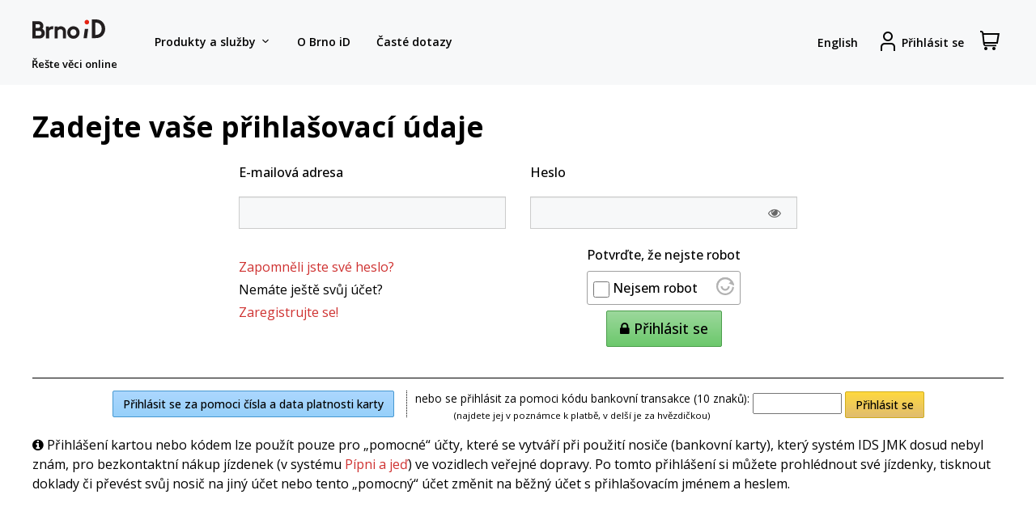

--- FILE ---
content_type: text/html; charset=utf-8
request_url: https://www.brnoid.cz/cs/overeni?from=eoc
body_size: 10360
content:
<!DOCTYPE HTML> <!--[if lt IE 7]><html class="no-js lt-ie9 lt-ie8 lt-ie7" lang="cs-cz"><![endif]--> <!--[if IE 7]><html class="no-js lt-ie9 lt-ie8 ie7" lang="cs-cz"><![endif]--> <!--[if IE 8]><html class="no-js lt-ie9 ie8" lang="cs-cz"><![endif]--> <!--[if gt IE 8]><html class="no-js ie9" lang="cs-cz"><![endif]--><html lang="cs-cz"><head><meta charset="utf-8" /><title>Ověření - E-shop Brno iD</title><meta name="robots" content="index,follow" /><meta name="viewport" content="width=device-width, minimum-scale=0.25, maximum-scale=1.6, initial-scale=1.0" /><meta name="apple-mobile-web-app-capable" content="yes" /><meta name="mobile-web-app-capable" content="yes"><link rel="icon" type="image/vnd.microsoft.icon" href="/img/favicon.ico?1740562949" /><link rel="shortcut icon" type="image/x-icon" href="/img/favicon.ico?1740562949" /><link rel="preconnect" href="https://fonts.googleapis.com"><link rel="preconnect" href="https://fonts.gstatic.com" crossorigin><link href="https://fonts.googleapis.com/css2?family=Open+Sans:ital,wght@0,300;0,400;0,500;0,600;0,700;1,300;1,400;1,500;1,600;1,700&display=swap" rel="stylesheet"><link rel="stylesheet" href="/themes/brnoid/css/global.css" type="text/css" media="all" /><link rel="stylesheet" href="/themes/brnoid/css/autoload/highdpi.css" type="text/css" media="all" /><link rel="stylesheet" href="/themes/brnoid/css/autoload/responsive-tables.css" type="text/css" media="all" /><link rel="stylesheet" href="/themes/brnoid/css/autoload/uniform.default.css" type="text/css" media="all" /><link rel="stylesheet" href="/js/jquery/plugins/fancybox/jquery.fancybox.css" type="text/css" media="all" /><link rel="stylesheet" href="/themes/brnoid/css/authentication.css" type="text/css" media="all" /><link rel="stylesheet" href="/js/jquery/plugins/bxslider/jquery.bxslider.css" type="text/css" media="all" /> <!--[if IE 8]> 
<script src="https://oss.maxcdn.com/libs/html5shiv/3.7.0/html5shiv.js"></script> 
<script src="https://oss.maxcdn.com/libs/respond.js/1.3.0/respond.min.js"></script> <![endif]--></head><body id="authentication" class="authentication shop-module-index facade-BRNOID lang_cs"><div id="page"><div id="header-pad-top"></div><div id="header-wrap"> <header id="header"><div class="nav"><div class="navbar-main-wrap"> <nav class="navbar navbar-default navbar-main" role="navigation"><div id="header_logo"><a href="https://www.brnoid.cz/cs/" title="BrnoID - přej&iacute;t na &uacute;vodn&iacute; str&aacute;nku"> <span class="variant-1"> <img class="logo img-responsive" src="https://www.brnoid.cz/themes/brnoid/img/logo-brno-id.svg" alt="E-shop Brno iD"/> <span class="logo-claim">Ře&scaron;te věci online</span> </span> <span class="variant-2 hidden"> <img class="logo img-responsive" src="https://www.brnoid.cz/themes/brnoid/img/logo-brno.svg" alt="E-shop Brno iD"/></span> </a></div><ul class="nav navbar-nav displayTop"><li class="a-menu-item has-children toggle-services-item" > <a href="#" class=" has-children toggle-services closed" > Produkty a služby <span class="expand-arrow-wrap"><i class="fi-rs-angle-small-down ml5"></i></span> </a></li><li class="a-menu-item" > <a href="https://www.brnoid.cz/cs/cms/22-o-eshopu" class="" > O Brno iD </a></li><li class="a-menu-item" > <a href="https://www.brnoid.cz/cs/cms/28-tipy" class="" > Časté dotazy </a></li></ul><div class="gap-filler"></div><div class="navbar-main-right"><div class="maybe-second-line"> <a title="Switch website language to English" class="language-switch" data-toggle="tooltip-below" href="https://www.brnoid.cz/en/authentication?from=eoc" rel="alternate" hreflang="en" > <span class="desktop-lang-label">English</span> <span class="mobile-lang-label">EN</span> </a> <a href="https://www.brnoid.cz/cs/overeni#c" title="Přihl&aacute;sit se" class="account header_user_info" rel="nofollow" data-toggle="tooltip-below"> <i class="fi-rs-user"><span class="sr-only">Registrovat se</span></i><span class="ml5 hidden-xs hidden-sm">Přihl&aacute;sit se</span> </a><div class="shopping_cart"> <a href="https://www.brnoid.cz/cs/objednavka" class="" rel="nofollow" > <span class="sr-only">Zobrazit n&aacute;kupn&iacute; ko&scaron;&iacute;k</span> <i class="fi-rs-shopping-cart"></i> <span class="ajax_cart_quantity unvisible">0</span> </a><div class="cart_block block exclusive"><div class="block_content"><div class="cart_block_list"><p class="cart_block_no_products"> Ž&aacute;dn&eacute; produkty</p><div class="cart-prices"><div class="cart-prices-line last-line"> <span class="pull-right">0,00&nbsp;Kč</span> <span>Celkem:</span></div></div><p class="cart-buttons"> <a id="button_order_cart" class="btn btn-primary" href="https://www.brnoid.cz/cs/objednavka" title="Přej&iacute;t k placen&iacute;" rel="nofollow"> <span> Přej&iacute;t k placen&iacute; </span> </a></p></div></div></div></div> <button type="button" class="mobile-menu-toggle closed"> <span class="sr-only">Zapnout navigaci</span> <i class="fi-menu"></i> </button></div></div> </nav></div></div> </header><div id="desktop-services-wrap"><div id="desktop-services"><div class="items-wrap"><div class="items"><ul><li class="a-menu-item" data-image="eoc.jpg" > <a href="https://www.brnoid.cz/cs/eoc" class="" > <span> MHD </span> <i class="fi-rs-arrow-right an-arrow"></i> </a></li><li class="a-menu-item" data-image="idsjmk.jpg" > <a href="https://www.brnoid.cz/cs/ids-jmk" class="" > <span> IDS JMK </span> <i class="fi-rs-arrow-right an-arrow"></i> </a></li><li class="a-menu-item" data-image="family_vouchers.jpg" > <a href="https://www.brnoid.cz/cs/rodicovske-vouchery" class="" > <span> Rodičovské vouchery </span> <i class="fi-rs-arrow-right an-arrow"></i> </a></li><li class="a-menu-item" data-image="waste.jpg" > <a href="https://www.brnoid.cz/cs/odpady" class="" > <span> Odpady </span> <i class="fi-rs-arrow-right an-arrow"></i> </a></li><li class="a-menu-item" data-image="observatory.jpg" > <a href="https://www.brnoid.cz/cs/hvezdarna" class="" > <span> Hvězdárna </span> <i class="fi-rs-arrow-right an-arrow"></i> </a></li><li class="a-menu-item" data-image="tic3.jpg" > <a href="https://www.brnoid.cz/cs/tic" class="" > <span> Turistická karta BRNOPAS </span> <i class="fi-rs-arrow-right an-arrow"></i> </a></li><li class="a-menu-item" data-image="muzeum_mb2.jpg" > <a href="https://www.brnoid.cz/cs/muzeum-mb" class="" > <span> Muzeum města Brna </span> <i class="fi-rs-arrow-right an-arrow"></i> </a></li><li class="a-menu-item" data-image="paro23-cb.jpg" > <a href="https://paro.damenavas.cz/vote" target="_blank" class="" > <span> Dáme na vás <i class="fi-rs-launch"></i> </span> <i class="fi-rs-arrow-right an-arrow"></i> </a></li><li class="a-menu-item" data-image="zoo.jpg" > <a href="https://www.brnoid.cz/cs/zoo" class="" > <span> Zoo </span> <i class="fi-rs-arrow-right an-arrow"></i> </a></li><li class="a-menu-item" data-image="parking.svg" > <a href="https://www.brnoid.cz/cs/parkovani" class="" > <span> Rezidentní parkování </span> <i class="fi-rs-arrow-right an-arrow"></i> </a></li><li class="a-menu-item" data-image="kjm.jpg" > <a href="https://www.brnoid.cz/cs/kjm" class="" > <span> Knihovna </span> <i class="fi-rs-arrow-right an-arrow"></i> </a></li><li class="a-menu-item" data-image="sport.jpg" > <a href="https://www.brnoid.cz/cs/sport" class="" > <span> Sport </span> <i class="fi-rs-arrow-right an-arrow"></i> </a></li><li class="a-menu-item" data-image="vzmb.jpg" > <a href="https://www.brnoid.cz/cs/vzmb" class="" > <span> Veřejná zeleň města Brna </span> <i class="fi-rs-arrow-right an-arrow"></i> </a></li><li class="a-menu-item" data-image="cemetery.jpg" > <a href="https://www.brnoid.cz/cs/mestske-hrbitovy" class="" > <span> Městské hřbitovy </span> <i class="fi-rs-arrow-right an-arrow"></i> </a></li><li class="a-menu-item" data-image="bvv.jpg" > <a href="https://www.brnoid.cz/cs/bvv" class="" > <span> Veletrhy Brno </span> <i class="fi-rs-arrow-right an-arrow"></i> </a></li></ul></div></div><div class="picture" data-path="https://www.brnoid.cz/themes/brnoid/img/services-photos/" data-default="default.jpg" date-current="default.jpg" style="background-image: url(https://www.brnoid.cz/themes/brnoid/img/services-photos/default.jpg)" ></div></div></div></div><div id="services-overlay"></div><div id="mobile-menu-overlay" class="v2"></div> <nav id="mobile-menu" class="v2"><div class="mobile-menu-header"> <button type="button" class="mobile-menu-close mobile-menu-toggle"> <i class="fi-rs-cross"></i> <span class="sr-only">Zavř&iacute;t menu</span> </button></div><ul class="depth-0 closed" ><li class="a-menu-item has-children closed" id="mobile-menu-1" > <span class="a-line"> <button type="button" class="a-link-itself toggle-submenu closed" data-submenu-id="mobile-submenu-0" > <span class="collapsing-arrow-wrap"> <span class="collapsing-arrow"> <i class="fi-rs-plus"></i> </span> </span> <span class="a-label"> Produkty a služby </span> </button> </span><ul class="depth-1 closed" id="mobile-submenu-1" ><li class="a-menu-item has-children closed" id="mobile-menu-5" > <span class="a-line"> <button type="button" class="a-link-itself toggle-submenu closed" data-submenu-id="mobile-submenu-1" > <span class="collapsing-arrow-wrap"> <span class="collapsing-arrow"> <i class="fi-rs-plus"></i> </span> </span> <span class="a-label"> MHD </span> </button> </span><ul class="depth-2 closed" id="mobile-submenu-5" ><li class="a-menu-item" id="mobile-menu-90" > <span class="a-line"> <a href="https://www.brnoid.cz/cs/eoc" class="a-link-itself" > <span class="collapsing-arrow-wrap"> </span> <span class="a-label"> O modulu </span> </a> </span></li><li class="a-menu-item" id="mobile-menu-7" > <span class="a-line"> <a href="https://www.brnoid.cz/cs/koupit-jizdenku-brno" class="a-link-itself" > <span class="collapsing-arrow-wrap"> </span> <span class="a-label"> Jízdenky na Brno </span> <span class="needs-login"><i class="fi-rs-lock"></i></span> </a> </span></li><li class="a-menu-item" id="mobile-menu-8" > <span class="a-line"> <a href="https://www.brnoid.cz/cs/ids-jmk-predplatni?from=eoc" class="a-link-itself" > <span class="collapsing-arrow-wrap"> </span> <span class="a-label"> Jízdenky na IDS JMK </span> <span class="needs-login"><i class="fi-rs-lock"></i></span> </a> </span></li><li class="a-menu-item" id="mobile-menu-9" > <span class="a-line"> <a href="https://www.brnoid.cz/cs/koupit-lodni-jizdenku" class="a-link-itself" > <span class="collapsing-arrow-wrap"> </span> <span class="a-label"> Lodní jízdenky </span> </a> </span></li><li class="a-menu-item" id="mobile-menu-10" > <span class="a-line"> <a href="https://www.brnoid.cz/cs/pojizdne-vstupenky?from=eoc" class="a-link-itself" > <span class="collapsing-arrow-wrap"> </span> <span class="a-label"> Pojízdné vstupenky </span> </a> </span></li><li class="a-menu-item" id="mobile-menu-125" > <span class="a-line"> <a href="https://www.brnoid.cz/cs/dpmb-poukazy" class="a-link-itself" > <span class="collapsing-arrow-wrap"> </span> <span class="a-label"> Dárkové poukazy </span> </a> </span></li><li class="a-menu-item" id="mobile-menu-12" > <span class="a-line"> <a href="https://www.brnoid.cz/cs/moje-jizdenky?from=eoc" class="a-link-itself" > <span class="collapsing-arrow-wrap"> </span> <span class="a-label"> Moje jízdenky </span> <span class="needs-login"><i class="fi-rs-lock"></i></span> </a> </span></li><li class="a-menu-item" id="mobile-menu-13" > <span class="a-line"> <a href="https://www.brnoid.cz/cs/moje-revize" class="a-link-itself" > <span class="collapsing-arrow-wrap"> </span> <span class="a-label"> Pokuty a revize </span> <span class="needs-login"><i class="fi-rs-lock"></i></span> </a> </span></li><li class="a-menu-item" id="mobile-menu-107" > <span class="a-line"> <a href="https://www.brnoid.cz/cs/moje-nosice?from=eoc" class="a-link-itself" > <span class="collapsing-arrow-wrap"> </span> <span class="a-label"> Moje nosiče </span> <span class="needs-login"><i class="fi-rs-lock"></i></span> </a> </span></li></ul></li><li class="a-menu-item has-children closed" id="mobile-menu-14" > <span class="a-line"> <button type="button" class="a-link-itself toggle-submenu closed" data-submenu-id="mobile-submenu-1" > <span class="collapsing-arrow-wrap"> <span class="collapsing-arrow"> <i class="fi-rs-plus"></i> </span> </span> <span class="a-label"> IDS JMK </span> </button> </span><ul class="depth-2 closed" id="mobile-submenu-14" ><li class="a-menu-item" id="mobile-menu-91" > <span class="a-line"> <a href="https://www.brnoid.cz/cs/ids-jmk" class="a-link-itself" > <span class="collapsing-arrow-wrap"> </span> <span class="a-label"> O modulu </span> </a> </span></li><li class="a-menu-item" id="mobile-menu-15" > <span class="a-line"> <a href="https://www.brnoid.cz/cs/ids-jmk-predplatni?from=idsjmk" class="a-link-itself" > <span class="collapsing-arrow-wrap"> </span> <span class="a-label"> Předplatní jízdenky </span> <span class="needs-login"><i class="fi-rs-lock"></i></span> </a> </span></li><li class="a-menu-item" id="mobile-menu-16" > <span class="a-line"> <a href="https://www.brnoid.cz/cs/ids-jmk-touristicke" class="a-link-itself" > <span class="collapsing-arrow-wrap"> </span> <span class="a-label"> Turistické jízdenky </span> <span class="needs-login"><i class="fi-rs-lock"></i></span> </a> </span></li><li class="a-menu-item" id="mobile-menu-17" > <span class="a-line"> <a href="https://www.brnoid.cz/cs/ids-jmk-jednorazove" class="a-link-itself" > <span class="collapsing-arrow-wrap"> </span> <span class="a-label"> Jednorázové jízdenky </span> <span class="needs-login"><i class="fi-rs-lock"></i></span> </a> </span></li><li class="a-menu-item" id="mobile-menu-111" > <span class="a-line"> <a href="https://www.brnoid.cz/cs/moje-nosice?from=idsjmk" class="a-link-itself" > <span class="collapsing-arrow-wrap"> </span> <span class="a-label"> Moje nosiče </span> <span class="needs-login"><i class="fi-rs-lock"></i></span> </a> </span></li><li class="a-menu-item" id="mobile-menu-19" > <span class="a-line"> <a href="https://www.brnoid.cz/cs/ids-jmk-suvenyry" class="a-link-itself" > <span class="collapsing-arrow-wrap"> </span> <span class="a-label"> Obchůdek </span> </a> </span></li><li class="a-menu-item" id="mobile-menu-20" > <span class="a-line"> <a href="https://www.brnoid.cz/cs/moje-jizdenky?from=idsjmk" class="a-link-itself" > <span class="collapsing-arrow-wrap"> </span> <span class="a-label"> Moje jízdenky </span> <span class="needs-login"><i class="fi-rs-lock"></i></span> </a> </span></li><li class="a-menu-item" id="mobile-menu-123" > <span class="a-line"> <a href="https://www.brnoid.cz/cs/ids-ostatni-sluzby" class="a-link-itself" > <span class="collapsing-arrow-wrap"> </span> <span class="a-label"> Ostatní služby </span> </a> </span></li></ul></li><li class="a-menu-item has-children closed" id="mobile-menu-23" > <span class="a-line"> <button type="button" class="a-link-itself toggle-submenu closed" data-submenu-id="mobile-submenu-1" > <span class="collapsing-arrow-wrap"> <span class="collapsing-arrow"> <i class="fi-rs-plus"></i> </span> </span> <span class="a-label"> Odpady </span> </button> </span><ul class="depth-2 closed" id="mobile-submenu-23" ><li class="a-menu-item" id="mobile-menu-92" > <span class="a-line"> <a href="https://www.brnoid.cz/cs/odpady" class="a-link-itself" > <span class="collapsing-arrow-wrap"> </span> <span class="a-label"> O modulu </span> </a> </span></li><li class="a-menu-item" id="mobile-menu-24" > <span class="a-line"> <a href="https://www.brnoid.cz/cs/zaplatit-za-odpady" class="a-link-itself" > <span class="collapsing-arrow-wrap"> </span> <span class="a-label"> Zaplatit za odpad </span> <span class="needs-login"><i class="fi-rs-lock"></i></span> </a> </span></li><li class="a-menu-item" id="mobile-menu-25" > <span class="a-line"> <a href="https://www.brnoid.cz/cs/platby-za-odpady" class="a-link-itself" > <span class="collapsing-arrow-wrap"> </span> <span class="a-label"> Moje platby </span> <span class="needs-login"><i class="fi-rs-lock"></i></span> </a> </span></li><li class="a-menu-item" id="mobile-menu-26" > <span class="a-line"> <a href="https://www.brnoid.cz/cs/ohlasovaci-formulare-odpady" class="a-link-itself" > <span class="collapsing-arrow-wrap"> </span> <span class="a-label"> Ohlašovací formuláře </span> </a> </span></li></ul></li><li class="a-menu-item has-children closed" id="mobile-menu-27" > <span class="a-line"> <button type="button" class="a-link-itself toggle-submenu closed" data-submenu-id="mobile-submenu-1" > <span class="collapsing-arrow-wrap"> <span class="collapsing-arrow"> <i class="fi-rs-plus"></i> </span> </span> <span class="a-label"> Rodičovské vouchery </span> </button> </span><ul class="depth-2 closed" id="mobile-submenu-27" ><li class="a-menu-item" id="mobile-menu-93" > <span class="a-line"> <a href="https://www.brnoid.cz/cs/rodicovske-vouchery" class="a-link-itself" > <span class="collapsing-arrow-wrap"> </span> <span class="a-label"> O modulu </span> </a> </span></li><li class="a-menu-item" id="mobile-menu-116" > <span class="a-line"> <a href="https://www.brnoid.cz/cs/rv-info" class="a-link-itself" > <span class="collapsing-arrow-wrap"> </span> <span class="a-label"> Seznam organizací </span> </a> </span></li><li class="a-menu-item" id="mobile-menu-29" > <span class="a-line"> <a href="https://www.brnoid.cz/cs/rv-zadost" class="a-link-itself" > <span class="collapsing-arrow-wrap"> </span> <span class="a-label"> Žádost o kredit </span> <span class="needs-login"><i class="fi-rs-lock"></i></span> </a> </span></li><li class="a-menu-item" id="mobile-menu-30" > <span class="a-line"> <a href="https://www.brnoid.cz/cs/rv-nabidka-kreditu" class="a-link-itself" > <span class="collapsing-arrow-wrap"> </span> <span class="a-label"> Nabídnout kredit organizaci </span> <span class="needs-login"><i class="fi-rs-lock"></i></span> </a> </span></li><li class="a-menu-item" id="mobile-menu-31" > <span class="a-line"> <a href="https://www.brnoid.cz/cs/rv-ucet-ditete" class="a-link-itself" > <span class="collapsing-arrow-wrap"> </span> <span class="a-label"> Správa kreditu </span> <span class="needs-login"><i class="fi-rs-lock"></i></span> </a> </span></li></ul></li><li class="a-menu-item has-children closed" id="mobile-menu-32" > <span class="a-line"> <button type="button" class="a-link-itself toggle-submenu closed" data-submenu-id="mobile-submenu-1" > <span class="collapsing-arrow-wrap"> <span class="collapsing-arrow"> <i class="fi-rs-plus"></i> </span> </span> <span class="a-label"> Turistická karta BRNOPAS </span> </button> </span><ul class="depth-2 closed" id="mobile-submenu-32" ><li class="a-menu-item" id="mobile-menu-94" > <span class="a-line"> <a href="https://www.brnoid.cz/cs/tic" class="a-link-itself" > <span class="collapsing-arrow-wrap"> </span> <span class="a-label"> O modulu </span> </a> </span></li><li class="a-menu-item" id="mobile-menu-34" > <span class="a-line"> <a href="https://www.brnoid.cz/cs/brnopas-prodej" class="a-link-itself" > <span class="collapsing-arrow-wrap"> </span> <span class="a-label"> Koupit BRNOPAS </span> </a> </span></li><li class="a-menu-item" id="mobile-menu-36" > <span class="a-line"> <a href="https://www.brnoid.cz/cs/brnopas-s-tugendhat" class="a-link-itself" > <span class="collapsing-arrow-wrap"> </span> <span class="a-label"> BRNOPAS+ s vilou Tugendhat </span> </a> </span></li><li class="a-menu-item" id="mobile-menu-120" > <span class="a-line"> <a href="https://www.brnoid.cz/cs/brnopas-s-vodojemy" class="a-link-itself" > <span class="collapsing-arrow-wrap"> </span> <span class="a-label"> BRNOPAS+ s Vodojemy </span> </a> </span></li><li class="a-menu-item" id="mobile-menu-40" > <span class="a-line"> <a href="https://www.brnoid.cz/cs/moje-turisticke-karty" class="a-link-itself" > <span class="collapsing-arrow-wrap"> </span> <span class="a-label"> Mé turistické karty </span> <span class="needs-login"><i class="fi-rs-lock"></i></span> </a> </span></li></ul></li><li class="a-menu-item has-children closed" id="mobile-menu-41" > <span class="a-line"> <button type="button" class="a-link-itself toggle-submenu closed" data-submenu-id="mobile-submenu-1" > <span class="collapsing-arrow-wrap"> <span class="collapsing-arrow"> <i class="fi-rs-plus"></i> </span> </span> <span class="a-label"> Knihovna </span> </button> </span><ul class="depth-2 closed" id="mobile-submenu-41" ><li class="a-menu-item" id="mobile-menu-95" > <span class="a-line"> <a href="https://www.brnoid.cz/cs/kjm" class="a-link-itself" > <span class="collapsing-arrow-wrap"> </span> <span class="a-label"> O modulu </span> </a> </span></li><li class="a-menu-item" id="mobile-menu-44" > <span class="a-line"> <a href="https://www.brnoid.cz/cs/kjm-suvenyry" class="a-link-itself" > <span class="collapsing-arrow-wrap"> </span> <span class="a-label"> Prohlédnout suvenýry </span> </a> </span></li><li class="a-menu-item" id="mobile-menu-43" > <span class="a-line"> <a href="https://www.brnoid.cz/cs/kjm-zaloz-ucet" class="a-link-itself" > <span class="collapsing-arrow-wrap"> </span> <span class="a-label"> Napojit knihovní účet </span> <span class="needs-login"><i class="fi-rs-lock"></i></span> </a> </span></li></ul></li><li class="a-menu-item has-children closed" id="mobile-menu-45" > <span class="a-line"> <button type="button" class="a-link-itself toggle-submenu closed" data-submenu-id="mobile-submenu-1" > <span class="collapsing-arrow-wrap"> <span class="collapsing-arrow"> <i class="fi-rs-plus"></i> </span> </span> <span class="a-label"> Zoo </span> </button> </span><ul class="depth-2 closed" id="mobile-submenu-45" ><li class="a-menu-item" id="mobile-menu-96" > <span class="a-line"> <a href="https://www.brnoid.cz/cs/zoo" class="a-link-itself" > <span class="collapsing-arrow-wrap"> </span> <span class="a-label"> O modulu </span> </a> </span></li><li class="a-menu-item" id="mobile-menu-46" > <span class="a-line"> <a href="https://www.brnoid.cz/cs/zoo-vstupenky" class="a-link-itself" > <span class="collapsing-arrow-wrap"> </span> <span class="a-label"> Vstupenky </span> </a> </span></li><li class="a-menu-item" id="mobile-menu-48" > <span class="a-line"> <a href="https://www.brnoid.cz/cs/zoo-poukazy" class="a-link-itself" > <span class="collapsing-arrow-wrap"> </span> <span class="a-label"> Dárkové poukazy </span> </a> </span></li><li class="a-menu-item" id="mobile-menu-134" > <span class="a-line"> <a href="https://www.brnoid.cz/cs/pojizdne-vstupenky?from=zoo" class="a-link-itself" > <span class="collapsing-arrow-wrap"> </span> <span class="a-label"> Pojízdné vstupenky </span> </a> </span></li><li class="a-menu-item" id="mobile-menu-49" > <span class="a-line"> <a href="https://www.brnoid.cz/cs/zoo-suvenyry" class="a-link-itself" > <span class="collapsing-arrow-wrap"> </span> <span class="a-label"> Suvenýry </span> </a> </span></li><li class="a-menu-item" id="mobile-menu-50" > <span class="a-line"> <a href="https://www.brnoid.cz/cs/zoo-adopce" class="a-link-itself" > <span class="collapsing-arrow-wrap"> </span> <span class="a-label"> Adopce a sponzorství zvířat </span> <span class="needs-login"><i class="fi-rs-lock"></i></span> </a> </span></li><li class="a-menu-item" id="mobile-menu-51" > <span class="a-line"> <a href="https://www.brnoid.cz/cs/zoo-prani" class="a-link-itself" > <span class="collapsing-arrow-wrap"> </span> <span class="a-label"> Pošli přání </span> </a> </span></li><li class="a-menu-item" id="mobile-menu-52" > <span class="a-line"> <a href="https://www.brnoid.cz/cs/nakrm-zvire" class="a-link-itself" > <span class="collapsing-arrow-wrap"> </span> <span class="a-label"> Nakrm zvíře </span> </a> </span></li><li class="a-menu-item" id="mobile-menu-53" > <span class="a-line"> <a href="https://www.brnoid.cz/cs/zoo-koupit-zazitkovy-program" class="a-link-itself" > <span class="collapsing-arrow-wrap"> </span> <span class="a-label"> Zážitkové programy </span> </a> </span></li><li class="a-menu-item" id="mobile-menu-54" > <span class="a-line"> <a href="https://www.brnoid.cz/cs/zoo-produkty" class="a-link-itself" > <span class="collapsing-arrow-wrap"> </span> <span class="a-label"> Mé produkty Zoo </span> <span class="needs-login"><i class="fi-rs-lock"></i></span> </a> </span></li></ul></li><li class="a-menu-item has-children closed" id="mobile-menu-55" > <span class="a-line"> <button type="button" class="a-link-itself toggle-submenu closed" data-submenu-id="mobile-submenu-1" > <span class="collapsing-arrow-wrap"> <span class="collapsing-arrow"> <i class="fi-rs-plus"></i> </span> </span> <span class="a-label"> Sport </span> </button> </span><ul class="depth-2 closed" id="mobile-submenu-55" ><li class="a-menu-item" id="mobile-menu-97" > <span class="a-line"> <a href="https://www.brnoid.cz/cs/sport" class="a-link-itself" > <span class="collapsing-arrow-wrap"> </span> <span class="a-label"> O modulu </span> </a> </span></li><li class="a-menu-item" id="mobile-menu-57" > <span class="a-line"> <a href="https://www.brnoid.cz/cs/sport-koupit-chip" class="a-link-itself" > <span class="collapsing-arrow-wrap"> </span> <span class="a-label"> Koupit čipové hodinky </span> </a> </span></li><li class="a-menu-item" id="mobile-menu-58" > <span class="a-line"> <a href="https://www.brnoid.cz/cs/sport-ucet" class="a-link-itself" > <span class="collapsing-arrow-wrap"> </span> <span class="a-label"> Práce s kreditem </span> <span class="needs-login"><i class="fi-rs-lock"></i></span> </a> </span></li><li class="a-menu-item" id="mobile-menu-114" > <span class="a-line"> <a href="https://www.brnoid.cz/cs/vstupenky-starez" class="a-link-itself" > <span class="collapsing-arrow-wrap"> </span> <span class="a-label"> Vstupenky STAREZ-SPORT </span> </a> </span></li><li class="a-menu-item" id="mobile-menu-60" > <span class="a-line"> <a href="https://www.brnoid.cz/cs/starez-poukazy" class="a-link-itself" > <span class="collapsing-arrow-wrap"> </span> <span class="a-label"> Dárkové poukazy </span> </a> </span></li><li class="a-menu-item" id="mobile-menu-63" > <span class="a-line"> <a href="https://www.brnoid.cz/cs/jasenka-resort-zubri" class="a-link-itself" > <span class="collapsing-arrow-wrap"> </span> <span class="a-label"> Resort Jasenka </span> </a> </span></li></ul></li><li class="a-menu-item has-children closed" id="mobile-menu-74" > <span class="a-line"> <button type="button" class="a-link-itself toggle-submenu closed" data-submenu-id="mobile-submenu-1" > <span class="collapsing-arrow-wrap"> <span class="collapsing-arrow"> <i class="fi-rs-plus"></i> </span> </span> <span class="a-label"> Hvězdárna </span> </button> </span><ul class="depth-2 closed" id="mobile-submenu-74" ><li class="a-menu-item" id="mobile-menu-100" > <span class="a-line"> <a href="https://www.brnoid.cz/cs/hvezdarna" class="a-link-itself" > <span class="collapsing-arrow-wrap"> </span> <span class="a-label"> O modulu </span> </a> </span></li><li class="a-menu-item" id="mobile-menu-75" > <span class="a-line"> <a href="https://www.brnoid.cz/cs/hvezdarna-vstupenky" class="a-link-itself" > <span class="collapsing-arrow-wrap"> </span> <span class="a-label"> Vstupenky </span> </a> </span></li><li class="a-menu-item" id="mobile-menu-76" > <span class="a-line"> <a href="https://www.brnoid.cz/cs/hvezdarna-voucher" class="a-link-itself" > <span class="collapsing-arrow-wrap"> </span> <span class="a-label"> Dárkové poukazy </span> </a> </span></li><li class="a-menu-item" id="mobile-menu-78" > <span class="a-line"> <a href="https://www.brnoid.cz/cs/hvezdarna-produkty" class="a-link-itself" > <span class="collapsing-arrow-wrap"> </span> <span class="a-label"> Mé produkty Hvězdárny </span> </a> </span></li></ul></li><li class="a-menu-item has-children closed" id="mobile-menu-79" > <span class="a-line"> <button type="button" class="a-link-itself toggle-submenu closed" data-submenu-id="mobile-submenu-1" > <span class="collapsing-arrow-wrap"> <span class="collapsing-arrow"> <i class="fi-rs-plus"></i> </span> </span> <span class="a-label"> Muzeum města Brna </span> </button> </span><ul class="depth-2 closed" id="mobile-submenu-79" ><li class="a-menu-item" id="mobile-menu-101" > <span class="a-line"> <a href="https://www.brnoid.cz/cs/muzeum-mb" class="a-link-itself" > <span class="collapsing-arrow-wrap"> </span> <span class="a-label"> O modulu </span> </a> </span></li><li class="a-menu-item" id="mobile-menu-80" > <span class="a-line"> <a href="https://www.brnoid.cz/cs/vstupenky-spilberk" class="a-link-itself" > <span class="collapsing-arrow-wrap"> </span> <span class="a-label"> Vstupenky na hrad Špilberk </span> </a> </span></li><li class="a-menu-item" id="mobile-menu-81" > <span class="a-line"> <a href="https://www.brnoid.cz/cs/vstupenky-tugendhat" class="a-link-itself" > <span class="collapsing-arrow-wrap"> </span> <span class="a-label"> Vstupenky do vily Tugendhat </span> </a> </span></li><li class="a-menu-item" id="mobile-menu-118" > <span class="a-line"> <a href="https://www.brnoid.cz/cs/vstupenky-arnoldova-vila" class="a-link-itself" > <span class="collapsing-arrow-wrap"> </span> <span class="a-label"> Vstupenky do Arnoldovy vily </span> </a> </span></li><li class="a-menu-item" id="mobile-menu-133" > <span class="a-line"> <a href="https://www.brnoid.cz/cs/vstupenky-wittal" class="a-link-itself" > <span class="collapsing-arrow-wrap"> </span> <span class="a-label"> Vstupenky do vily Wittal </span> </a> </span></li><li class="a-menu-item" id="mobile-menu-82" > <span class="a-line"> <a href="https://www.brnoid.cz/cs/mumb-dlouhodobe" class="a-link-itself" > <span class="collapsing-arrow-wrap"> </span> <span class="a-label"> Vstupenky na výstavy </span> </a> </span></li><li class="a-menu-item" id="mobile-menu-83" > <span class="a-line"> <a href="https://www.brnoid.cz/cs/mumb-akce" class="a-link-itself" > <span class="collapsing-arrow-wrap"> </span> <span class="a-label"> Extra nabídka </span> </a> </span></li><li class="a-menu-item" id="mobile-menu-86" > <span class="a-line"> <a href="https://www.brnoid.cz/cs/pojizdne-vstupenky?from=muzeum_mb" class="a-link-itself" > <span class="collapsing-arrow-wrap"> </span> <span class="a-label"> Pojízdná trojvstupenka </span> </a> </span></li><li class="a-menu-item" id="mobile-menu-87" > <span class="a-line"> <a href="https://www.brnoid.cz/cs/muzeum-produkty" class="a-link-itself" > <span class="collapsing-arrow-wrap"> </span> <span class="a-label"> Mé produkty Muzea </span> </a> </span></li></ul></li><li class="a-menu-item has-children closed" id="mobile-menu-127" > <span class="a-line"> <button type="button" class="a-link-itself toggle-submenu closed" data-submenu-id="mobile-submenu-1" > <span class="collapsing-arrow-wrap"> <span class="collapsing-arrow"> <i class="fi-rs-plus"></i> </span> </span> <span class="a-label"> Veletrhy Brno </span> </button> </span><ul class="depth-2 closed" id="mobile-submenu-127" ><li class="a-menu-item" id="mobile-menu-128" > <span class="a-line"> <a href="https://www.brnoid.cz/cs/bvv" class="a-link-itself" > <span class="collapsing-arrow-wrap"> </span> <span class="a-label"> O modulu </span> </a> </span></li><li class="a-menu-item" id="mobile-menu-130" > <span class="a-line"> <a href="https://www.brnoid.cz/cs/bvv-akce" class="a-link-itself" > <span class="collapsing-arrow-wrap"> </span> <span class="a-label"> Akce </span> </a> </span></li><li class="a-menu-item" id="mobile-menu-136" > <span class="a-line"> <a href="https://www.brnoid.cz/cs/index.php?controller=bvv-exhibitions" class="a-link-itself" > <span class="collapsing-arrow-wrap"> </span> <span class="a-label"> Výstavy aj. </span> </a> </span></li><li class="a-menu-item" id="mobile-menu-131" > <span class="a-line"> <a href="https://www.brnoid.cz/cs/bvv-workshopy" class="a-link-itself" > <span class="collapsing-arrow-wrap"> </span> <span class="a-label"> Workshopy aj. </span> </a> </span></li><li class="a-menu-item" id="mobile-menu-132" > <span class="a-line"> <a href="https://www.brnoid.cz/cs/bvv-me-produkty" class="a-link-itself" > <span class="collapsing-arrow-wrap"> </span> <span class="a-label"> Mé produkty BVV </span> </a> </span></li></ul></li><li class="a-menu-item has-children closed" id="mobile-menu-69" > <span class="a-line"> <button type="button" class="a-link-itself toggle-submenu closed" data-submenu-id="mobile-submenu-1" > <span class="collapsing-arrow-wrap"> <span class="collapsing-arrow"> <i class="fi-rs-plus"></i> </span> </span> <span class="a-label"> Městské hřbitovy </span> </button> </span><ul class="depth-2 closed" id="mobile-submenu-69" ><li class="a-menu-item" id="mobile-menu-112" > <span class="a-line"> <a href="https://www.brnoid.cz/cs/mestske-hrbitovy" class="a-link-itself" > <span class="collapsing-arrow-wrap"> </span> <span class="a-label"> O modulu </span> </a> </span></li><li class="a-menu-item" id="mobile-menu-70" > <span class="a-line"> <a href="https://www.brnoid.cz/cs/obnoveni-smlouvy-o-najmu-hroboveho-mista" class="a-link-itself" > <span class="collapsing-arrow-wrap"> </span> <span class="a-label"> Nájemní smlouvy </span> <span class="needs-login"><i class="fi-rs-lock"></i></span> </a> </span></li><li class="a-menu-item" id="mobile-menu-71" > <span class="a-line"> <a href="https://www.brnoid.cz/cs/shmb-zahradni-sluzby" class="a-link-itself" > <span class="collapsing-arrow-wrap"> </span> <span class="a-label"> Zahradní služby </span> <span class="needs-login"><i class="fi-rs-lock"></i></span> </a> </span></li><li class="a-menu-item" id="mobile-menu-119" > <span class="a-line"> <a href="https://www.brnoid.cz/cs/shmb-akce" class="a-link-itself" > <span class="collapsing-arrow-wrap"> </span> <span class="a-label"> Prohlídky </span> </a> </span></li></ul></li><li class="a-menu-item has-children closed" id="mobile-menu-67" > <span class="a-line"> <button type="button" class="a-link-itself toggle-submenu closed" data-submenu-id="mobile-submenu-1" > <span class="collapsing-arrow-wrap"> <span class="collapsing-arrow"> <i class="fi-rs-plus"></i> </span> </span> <span class="a-label"> Rezidentní parkování </span> </button> </span><ul class="depth-2 closed" id="mobile-submenu-67" ><li class="a-menu-item" id="mobile-menu-98" > <span class="a-line"> <a href="https://www.brnoid.cz/cs/parkovani" class="a-link-itself" > <span class="collapsing-arrow-wrap"> </span> <span class="a-label"> O modulu </span> </a> </span></li><li class="a-menu-item" id="mobile-menu-68" > <span class="a-line"> <a href="https://www.brnoid.cz/cs/parkovaci-ucet" class="a-link-itself" > <span class="collapsing-arrow-wrap"> </span> <span class="a-label"> Parkovací osobní účet </span> <span class="needs-login"><i class="fi-rs-lock"></i></span> </a> </span></li></ul></li><li class="a-menu-item has-children closed" id="mobile-menu-72" > <span class="a-line"> <button type="button" class="a-link-itself toggle-submenu closed" data-submenu-id="mobile-submenu-1" > <span class="collapsing-arrow-wrap"> <span class="collapsing-arrow"> <i class="fi-rs-plus"></i> </span> </span> <span class="a-label"> Veřejná zeleň města Brna </span> </button> </span><ul class="depth-2 closed" id="mobile-submenu-72" ><li class="a-menu-item" id="mobile-menu-99" > <span class="a-line"> <a href="https://www.brnoid.cz/cs/vzmb" class="a-link-itself" > <span class="collapsing-arrow-wrap"> </span> <span class="a-label"> O modulu </span> </a> </span></li><li class="a-menu-item" id="mobile-menu-73" > <span class="a-line"> <a href="https://www.brnoid.cz/cs/adopce-stromu" class="a-link-itself" > <span class="collapsing-arrow-wrap"> </span> <span class="a-label"> Podpoř svůj strom </span> </a> </span></li><li class="a-menu-item" id="mobile-menu-122" > <span class="a-line"> <a href="https://www.brnoid.cz/cs/vzmb-sifrovaci-hra" class="a-link-itself" > <span class="collapsing-arrow-wrap"> </span> <span class="a-label"> Šifrovací hra </span> </a> </span></li></ul></li><li class="a-menu-item" id="mobile-menu-103" > <span class="a-line"> <a href="https://paro.damenavas.cz/vote" target="_blank" class="a-link-itself" > <span class="collapsing-arrow-wrap"> </span> <span class="a-label"> Dáme na vás <i class="fi-rs-launch"></i> </span> <span class="needs-login"><i class="fi-rs-lock"></i></span> </a> </span></li></ul></li><li class="a-menu-item" id="mobile-menu-2" > <span class="a-line"> <a href="https://www.brnoid.cz/cs/cms/22-o-eshopu" class="a-link-itself" > <span class="collapsing-arrow-wrap"> </span> <span class="a-label"> O Brno iD </span> </a> </span></li><li class="a-menu-item" id="mobile-menu-4" > <span class="a-line"> <a href="https://www.brnoid.cz/cs/cms/28-tipy" class="a-link-itself" > <span class="collapsing-arrow-wrap"> </span> <span class="a-label"> Časté dotazy </span> </a> </span></li><li class="a-menu-item has-children closed" id="mobile-menu-104" > <span class="a-line"> <button type="button" class="a-link-itself toggle-submenu closed" data-submenu-id="mobile-submenu-0" > <span class="collapsing-arrow-wrap"> <span class="collapsing-arrow"> <i class="fi-rs-plus"></i> </span> </span> <span class="a-label"> Můj účet </span> <span class="needs-login"><i class="fi-rs-lock"></i></span> </button> </span><ul class="depth-1 closed" id="mobile-submenu-104" ><li class="a-menu-item" id="mobile-menu-105" > <span class="a-line"> <a href="https://www.brnoid.cz/cs/muj-ucet" class="a-link-itself" > <span class="collapsing-arrow-wrap"> </span> <span class="a-label"> Osobní údaje </span> <span class="needs-login"><i class="fi-rs-lock"></i></span> </a> </span></li><li class="a-menu-item" id="mobile-menu-124" > <span class="a-line"> <a href="https://www.brnoid.cz/cs/overovani" class="a-link-itself" > <span class="collapsing-arrow-wrap"> </span> <span class="a-label"> Ověřování a slev. nároky </span> <span class="needs-login"><i class="fi-rs-lock"></i></span> </a> </span></li><li class="a-menu-item" id="mobile-menu-106" > <span class="a-line"> <a href="https://www.brnoid.cz/cs/moje-platby" class="a-link-itself" > <span class="collapsing-arrow-wrap"> </span> <span class="a-label"> Moje platby </span> <span class="needs-login"><i class="fi-rs-lock"></i></span> </a> </span></li><li class="a-menu-item" id="mobile-menu-108" > <span class="a-line"> <a href="https://www.brnoid.cz/cs/nastaveni" class="a-link-itself" > <span class="collapsing-arrow-wrap"> </span> <span class="a-label"> Nastavení </span> <span class="needs-login"><i class="fi-rs-lock"></i></span> </a> </span></li><li class="a-menu-item" id="mobile-menu-109" > <span class="a-line"> <a href="https://www.brnoid.cz/cs/sdileni-uctu" class="a-link-itself" > <span class="collapsing-arrow-wrap"> </span> <span class="a-label"> Sdílené účty </span> <span class="needs-login"><i class="fi-rs-lock"></i></span> </a> </span></li><li class="a-menu-item" id="mobile-menu-110" > <span class="a-line"> <a href="https://www.brnoid.cz/cs/zavisle-ucty" class="a-link-itself" > <span class="collapsing-arrow-wrap"> </span> <span class="a-label"> Závislé účty </span> <span class="needs-login"><i class="fi-rs-lock"></i></span> </a> </span></li></ul></li></ul> </nav><div id="layer_cart"><div class="clearfix"><div class="layer_cart_product col-xs-12"> <span class="cross" title="Zavř&iacute;t okno"></span> <span class="title"> <i class="icon-check"></i>Produkt byl &uacute;spě&scaron;ně přid&aacute;n do va&scaron;eho n&aacute;kupn&iacute;ho ko&scaron;&iacute;ku </span><div class="product-image-container layer_cart_img"></div><div class="layer_cart_product_info"> <span id="layer_cart_product_title" class="product-name"></span><div id="layer_cart_product_validity_wrap"> <strong class="dark">Platnost</strong> <span id="layer_cart_product_validity"></span></div><div id="layer_cart_product_quantity_wrap"> <strong class="dark">Počet</strong> <span id="layer_cart_product_quantity"></span></div><div> <strong class="dark">Celkem</strong> <span id="layer_cart_product_price"></span></div></div></div><div class="layer_cart_cart col-xs-12"><div class="button-container"> <span class="continue btn btn-default button exclusive-medium" title="Pokračovat v n&aacute;kupu"> <span> <i class="icon-chevron-left left"></i>Pokračovat v n&aacute;kupu </span> </span><a class="btn btn-success button button-medium" href="https://www.brnoid.cz/cs/objednavka" title="Přej&iacute;t k placen&iacute;" rel="nofollow"> <span> Přej&iacute;t k placen&iacute;&nbsp;<i class="icon-chevron-right right"></i> </span> </a></div></div></div><div class="crossseling"></div></div><div class="layer_cart_overlay"></div><div id="columns-wrap"><div id="columns"><div class="row"><div id="center_column" class="center_column"><div class="dummy"></div> <main class="gray-main clearfix"><div style="display: flex; justify-content: space-between;"><h1 class="page-heading"> Zadejte va&scaron;e přihla&scaron;ovac&iacute; &uacute;daje</h1></div><div class="row"><div class="col-xs-12">  <form action="https://www.brnoid.cz/cs/overeni#c" method="post" id="login_form" class="box"><div class="form_content row"><div class="credentials clearfix"><div class="form-group col-md-6"> <label for="email">E-mailov&aacute; adresa</label> <input class="is_required validate account_input form-control" data-validate="isEmail" type="email" id="email" name="email" value=""/></div><div class="form-group col-md-6"> <label for="passwd">Heslo</label><div style="position: relative"> <input class="is_required validate account_input form-control" type="password" data-validate="isPasswd" id="passwd" name="password" value=""/> <span style="padding: 0 20px; position: absolute; top: 0; right: 0; bottom: 0; display: flex; align-items: center; cursor: pointer;" title="Dočasně zobrazit zadan&yacute; text" data-toggle="tooltip" onmousedown="$('#passwd').attr('type', 'text')" onmouseup="$('#passwd').attr('type', 'password')" ontouchend="$('#passwd').attr('type', 'password')" ontouchcancel="$('#passwd').attr('type', 'password')" > <i class="icon-eye" style="color: #676767;"></i> </span></div></div></div><div class="col-xs-12 col-md-6 mt20"><p class="lost_password"><a href="https://www.brnoid.cz/cs/zapomenute-heslo" title="Obnovit zapomenut&eacute; heslo" rel="nofollow">Zapomněli jste sv&eacute; heslo?</a></p><div class="lost_password"><p>Nem&aacute;te je&scaron;tě svůj &uacute;čet?</p> <a href="https://www.brnoid.cz/cs/overeni?create_account=true" title="Zaregistrujte se!" rel="nofollow">Zaregistrujte se!</a></div></div><div class="col-xs-12 col-md-6"><div class="d-flex justify-center"><div class="form-group d-inline-block"> <label class="mb10">Potvrďte, že nejste robot</label> <altcha-widget hidefooter strings="{&quot;ariaLinkLabel&quot;:&quot;Nav&amp;scaron;t&amp;iacute;vit Altcha.org&quot;,&quot;error&quot;:&quot;Ověřen&amp;iacute; selhalo. Zkuste to později.&quot;,&quot;expired&quot;:&quot;Ověřen&amp;iacute; vypr&amp;scaron;elo. Zkuste to znovu.&quot;,&quot;footer&quot;:&quot;Chr&amp;aacute;něno pomoc&amp;iacute; &lt;a href=\&quot;https:\/\/altcha.org\/\&quot; target=\&quot;_blank\&quot; aria-label=\&quot;Nav&amp;scaron;t&amp;iacute;vit Altcha.org\&quot;&gt;ALTCHA&lt;\/a&gt;&quot;,&quot;label&quot;:&quot;Nejsem robot&quot;,&quot;verified&quot;:&quot;Ověřeno&quot;,&quot;verifying&quot;:&quot;Ověřov&amp;aacute;n&amp;iacute;...&quot;,&quot;waitAlert&quot;:&quot;Ověřování... počkejte.&quot;}" challengeurl="https://www.brnoid.cz/cs/?altcha=1" ></altcha-widget></div></div> <input type="hidden" class="hidden" name="from" value="eoc" /><p class="submit text-center"> <button type="submit" id="SubmitLogin" name="SubmitLogin" class="btn btn-success btn-lg"> <span> <i class="icon-lock left"></i> Přihl&aacute;sit se </span> </button></p></div></div></form><div class="mb15 text-center" style="border-top: 1px solid black; padding-top: 10px"><form method="post" class="inline-block" style="padding-right: 15px; border-right: 1px dotted black; margin-right: 10px;"> <button class="btn btn-info" name="loginViaTokenization">Přihl&aacute;sit se za pomoci č&iacute;sla a data platnosti karty</button> <input type="hidden" name="id_category" value="CARDLOGIN"></form><form method="post" class="inline-block small"> <label class="not-bold mb0 inline"> <span class="inline-block mt5 v-middle"> nebo se přihl&aacute;sit za pomoci k&oacute;du bankovn&iacute; transakce (10 znaků):<br> <small>(najdete jej v pozn&aacute;mce k platbě, v del&scaron;&iacute; je za hvězdičkou)</small> </span> <input type="text" name="transaction_id" style="width: 110px" maxlength="10"> </label> <button class="btn btn-warning" name="loginViaTransactionId">Přihl&aacute;sit se</button></form></div><div class="mt15"> <i class="icon-info-circle"></i> Přihl&aacute;&scaron;en&iacute; kartou nebo k&oacute;dem lze použ&iacute;t pouze pro &bdquo;pomocn&eacute;&ldquo; &uacute;čty, kter&eacute; se vytv&aacute;ř&iacute; při použit&iacute; nosiče (bankovn&iacute; karty), kter&yacute; syst&eacute;m IDS JMK dosud nebyl zn&aacute;m, pro bezkontaktn&iacute; n&aacute;kup j&iacute;zdenek (v syst&eacute;mu <a href="https://www.pipniajed.cz/" target="_blank">P&iacute;pni a jeď</a>) ve vozidlech veřejn&eacute; dopravy. Po tomto přihl&aacute;&scaron;en&iacute; si můžete prohl&eacute;dnout sv&eacute; j&iacute;zdenky, tisknout doklady či přev&eacute;st svůj nosič na jin&yacute; &uacute;čet nebo tento &bdquo;pomocn&yacute;&ldquo; &uacute;čet změnit na běžn&yacute; &uacute;čet s přihla&scaron;ovac&iacute;m jm&eacute;nem a heslem.</div></div></div> </main></div></div></div></div><div id="footer-placeholder">&nbsp;</div><div id="footer-wrap"> <footer id="footer" class="container"><div class="footer-section-wrapper"><div class="logos"> <a href="http://www.brno.cz/" title="Web Brno.cz" target="_blank" class="logo-brno"> <img src="https://www.brnoid.cz/themes/brnoid/img/logo-brno.svg" alt="logo Brno"> <span class="sr-only">Web Brno.cz</span> </a></div><ul class="links-to-pages"><li class="item"><a href="https://www.brnoid.cz/cs/cms/31-overovaci-mista" title="Ověřovací místa">Ověřovací místa</a></li><li class="item"><a href="https://www.brnoid.cz/cs/napiste-nam" title="Napi&scaron;te n&aacute;m">Napi&scaron;te n&aacute;m</a></li><li class="item"><a href="https://www.brnoid.cz/docs/zpracovani_osobnich_udaju.pdf" target="_blank" title="Ochrana os. &uacute;dajů">Ochrana os. &uacute;dajů</a></li><li class="item"><a href="https://www.brnoid.cz/cs/cms/21-kontakty" title="Kontakty">Kontakty</a></li></ul></div> </footer></div></div>
<script type="text/javascript">/* <![CDATA[ */;var CUSTOMIZE_TEXTFIELD=1;var FancyboxI18nClose='Zavř&iacute;t';var FancyboxI18nNext='Dal&scaron;&iacute;';var FancyboxI18nPrev='Předchoz&iacute;';var ajax_allowed=true;var ajaxsearch=true;var baseDir='https://www.brnoid.cz/';var baseUri='https://www.brnoid.cz/';var cartCurrencyBlank=1;var cartCurrencyFormat=2;var cartCurrencySign='Kč';var contentOnly=false;var currency={"id":1,"date_add":null,"date_upd":null,"active":"1","force_id":false,"name":"\u010cesk\u00e1 koruna","iso_code":"CZK","iso_code_num":"203","sign":"K\u010d","blank":"1","conversion_rate":"1.000000","deleted":"0","format":"2","decimals":"1","prefix":"","suffix":" K\u010d","id_currency":"1"};var currencyBlank=1;var currencyFormat=2;var currencyRate=1;var currencySign='Kč';var dark_mode='dark mód';var delete_txt='Smazat';var disable_capitalized='Zrušit';var email_create=false;var enable_capitalized='Povolit';var freeProductTranslation='Zdarma!';var generated_date=1762365425;var highDPI=false;var id_lang=1;var img_dir='https://www.brnoid.cz/themes/brnoid/img/';var instantsearch=false;var isLogged=0;var loading_indicator='Nahrávám...';var orderUrl='https://www.brnoid.cz/cs/objednavka';var page_name='authentication';var priceDisplayMethod=0;var priceDisplayPrecision=2;var quickView=true;var removingLinkText='Odebrat tento produkt z mého košíku';var roundMode=2;var static_token='7cebfd210ec7df4ca69bd6b5872d31a1';var toBeDetermined='K určení';var token='23d0d14c42ef79fe6c5444bcffeeb0d5';var uniform_upload_btn='Nahrát';var uniform_upload_nofile='Není vybrán žádný soubor';var usingSecureMode=true;/* ]]> */</script> <script type="text/javascript" src="/js/jquery/jquery-3.7.1.min.js"></script> <script type="text/javascript" src="/js/jquery/jquery-migrate-1.2.1.min.js"></script> <script type="text/javascript" src="/js/jquery/plugins/jquery.easing.js"></script> <script type="text/javascript" src="/js/tools.js"></script> <script type="text/javascript" src="/themes/brnoid/js/global.js"></script> <script type="text/javascript" src="/themes/brnoid/js/autoload/15-jquery.uniform-modified.js"></script> <script type="text/javascript" src="/themes/brnoid/js/autoload/bootstrap.min.js"></script> <script type="text/javascript" src="/themes/brnoid/js/autoload/js.cookie.js"></script> <script type="text/javascript" src="/themes/brnoid/js/autoload/stacktable.js"></script> <script type="text/javascript" src="/js/jquery/plugins/fancybox/jquery.fancybox.js"></script> <script type="text/javascript" src="/themes/brnoid/js/tools/jquery-scrolltofixed-min.js"></script> <script type="text/javascript" src="/themes/brnoid/js/header.js"></script> <script type="text/javascript" src="/js/jquery/plugins/jquery.typewatch.js"></script> <script type="text/javascript" src="/themes/brnoid/js/authentication.js"></script> <script type="text/javascript" src="/js/validate.js"></script> <script type="text/javascript" src="/js/altcha.min.js"></script> <script type="text/javascript" src="/themes/brnoid/js/register-form.js"></script> <script type="text/javascript" src="/modules/blockcart/ajax-cart.js"></script> <script type="text/javascript" src="/js/jquery/plugins/jquery.scrollTo.js"></script> <script type="text/javascript" src="/js/jquery/plugins/jquery.serialScroll.js"></script> <script type="text/javascript" src="/js/jquery/plugins/bxslider/jquery.bxslider.js"></script> <script type="text/javascript">/* <![CDATA[ */;document.signin=1;/* ]]> */</script></body></html>

--- FILE ---
content_type: text/css
request_url: https://www.brnoid.cz/themes/brnoid/css/global.css
body_size: 57043
content:
@charset "UTF-8";
html, body, div, span, applet, object, iframe,
h1, h2, h3, h4, h5, h6, p, blockquote, pre,
a, abbr, acronym, address, big, cite, code,
del, dfn, em, img, ins, kbd, q, s, samp,
small, strike, strong, sub, sup, tt, var,
b, u, i, center,
dl, dt, dd, ol, ul, li,
fieldset, form, label, legend,
table, caption, tbody, tfoot, thead, tr, th, td,
article, aside, canvas, details, embed,
figure, figcaption, footer, header, hgroup,
menu, nav, output, ruby, section, summary,
time, mark, audio, video {
  margin: 0;
  padding: 0;
  border: 0;
  font: inherit;
  font-size: 100%;
  vertical-align: baseline; }

html {
  line-height: 1; }

ol, ul {
  list-style: none; }

table {
  border-collapse: collapse;
  border-spacing: 0; }

caption, th, td {
  text-align: left;
  font-weight: normal;
  vertical-align: middle; }

q, blockquote {
  quotes: none; }
  q:before, q:after, blockquote:before, blockquote:after {
    content: "";
    content: none; }

a img {
  border: none; }

article, aside, details, figcaption, figure, footer, header, hgroup, main, menu, nav, section, summary {
  display: block; }

/*!
 * Bootstrap v3.3.7 (http://getbootstrap.com)
 * Copyright 2011-2016 Twitter, Inc.
 * Licensed under MIT (https://github.com/twbs/bootstrap/blob/master/LICENSE)
 */
/*! normalize.css v3.0.3 | MIT License | github.com/necolas/normalize.css */
html {
  font-family: sans-serif;
  -ms-text-size-adjust: 100%;
  -webkit-text-size-adjust: 100%; }

body {
  margin: 0; }

article,
aside,
details,
figcaption,
figure,
footer,
header,
hgroup,
main,
menu,
nav,
section,
summary {
  display: block; }

audio,
canvas,
progress,
video {
  display: inline-block;
  vertical-align: baseline; }

audio:not([controls]) {
  display: none;
  height: 0; }

[hidden],
template {
  display: none; }

a {
  background-color: transparent; }

a:active,
a:hover {
  outline: 0; }

abbr[title] {
  border-bottom: none;
  text-decoration: underline;
  text-decoration: underline dotted; }

b,
strong {
  font-weight: bold; }

dfn {
  font-style: italic; }

h1 {
  font-size: 2em;
  margin: 0.67em 0; }

mark {
  background: #ff0;
  color: #000; }

small {
  font-size: 80%; }

sub,
sup {
  font-size: 75%;
  line-height: 0;
  position: relative;
  vertical-align: baseline; }

sup {
  top: -0.5em; }

sub {
  bottom: -0.25em; }

img {
  border: 0; }

svg:not(:root) {
  overflow: hidden; }

figure {
  margin: 1em 40px; }

hr {
  box-sizing: content-box;
  height: 0; }

pre {
  overflow: auto; }

code,
kbd,
pre,
samp {
  font-family: monospace, monospace;
  font-size: 1em; }

button,
input,
optgroup,
select,
textarea {
  color: inherit;
  font: inherit;
  margin: 0; }

button {
  overflow: visible; }

button,
select {
  text-transform: none; }

button,
html input[type="button"],
input[type="reset"],
input[type="submit"] {
  -webkit-appearance: button;
  cursor: pointer; }

button[disabled],
html input[disabled] {
  cursor: default; }

button::-moz-focus-inner,
input::-moz-focus-inner {
  border: 0;
  padding: 0; }

input {
  line-height: normal; }

input[type="checkbox"],
input[type="radio"] {
  box-sizing: border-box;
  padding: 0; }

input[type="number"]::-webkit-inner-spin-button,
input[type="number"]::-webkit-outer-spin-button {
  height: auto; }

input[type="search"] {
  -webkit-appearance: textfield;
  box-sizing: content-box; }

input[type="search"]::-webkit-search-cancel-button,
input[type="search"]::-webkit-search-decoration {
  -webkit-appearance: none; }

fieldset {
  border: 1px solid #c0c0c0;
  margin: 0 2px;
  padding: 0.35em 0.625em 0.75em; }

legend {
  border: 0;
  padding: 0; }

textarea {
  overflow: auto; }

optgroup {
  font-weight: bold; }

table {
  border-collapse: collapse;
  border-spacing: 0; }

td,
th {
  padding: 0; }

/*! Source: https://github.com/h5bp/html5-boilerplate/blob/master/src/css/main.css */
@media print {
  *,
  *:before,
  *:after {
    color: #000 !important;
    text-shadow: none !important;
    background: transparent !important;
    box-shadow: none !important; }

  a,
  a:visited {
    text-decoration: underline; }

  a[href]:after {
    content: " (" attr(href) ")"; }

  abbr[title]:after {
    content: " (" attr(title) ")"; }

  a[href^="#"]:after,
  a[href^="javascript:"]:after {
    content: ""; }

  pre,
  blockquote {
    border: 1px solid #999;
    page-break-inside: avoid; }

  thead {
    display: table-header-group; }

  tr,
  img {
    page-break-inside: avoid; }

  img {
    max-width: 100% !important; }

  p,
  h2,
  h3 {
    orphans: 3;
    widows: 3; }

  h2,
  h3 {
    page-break-after: avoid; }

  .navbar {
    display: none; }

  .btn > .caret, .button > .caret,
  .dropup > .btn > .caret,
  .dropup > .button > .caret {
    border-top-color: #000 !important; }

  .label {
    border: 1px solid #000; }

  .table {
    border-collapse: collapse !important; }
    .table td,
    .table th {
      background-color: #fff !important; }

  .table-bordered th,
  .table-bordered td {
    border: 1px solid #ddd !important; } }
@font-face {
  font-family: "Glyphicons Halflings";
  src: url("../fonts/bootstrap/glyphicons-halflings-regular.eot");
  src: url("../fonts/bootstrap/glyphicons-halflings-regular.eot?#iefix") format("embedded-opentype"), url("../fonts/bootstrap/glyphicons-halflings-regular.woff2") format("woff2"), url("../fonts/bootstrap/glyphicons-halflings-regular.woff") format("woff"), url("../fonts/bootstrap/glyphicons-halflings-regular.ttf") format("truetype"), url("../fonts/bootstrap/glyphicons-halflings-regular.svg#glyphicons_halflingsregular") format("svg"); }
.glyphicon {
  position: relative;
  top: 1px;
  display: inline-block;
  font-family: "Glyphicons Halflings";
  font-style: normal;
  font-weight: 400;
  line-height: 1;
  -webkit-font-smoothing: antialiased;
  -moz-osx-font-smoothing: grayscale; }

.glyphicon-asterisk:before {
  content: "\002a"; }

.glyphicon-plus:before {
  content: "\002b"; }

.glyphicon-euro:before,
.glyphicon-eur:before {
  content: "\20ac"; }

.glyphicon-minus:before {
  content: "\2212"; }

.glyphicon-cloud:before {
  content: "\2601"; }

.glyphicon-envelope:before {
  content: "\2709"; }

.glyphicon-pencil:before {
  content: "\270f"; }

.glyphicon-glass:before {
  content: "\e001"; }

.glyphicon-music:before {
  content: "\e002"; }

.glyphicon-search:before {
  content: "\e003"; }

.glyphicon-heart:before {
  content: "\e005"; }

.glyphicon-star:before {
  content: "\e006"; }

.glyphicon-star-empty:before {
  content: "\e007"; }

.glyphicon-user:before {
  content: "\e008"; }

.glyphicon-film:before {
  content: "\e009"; }

.glyphicon-th-large:before {
  content: "\e010"; }

.glyphicon-th:before {
  content: "\e011"; }

.glyphicon-th-list:before {
  content: "\e012"; }

.glyphicon-ok:before {
  content: "\e013"; }

.glyphicon-remove:before {
  content: "\e014"; }

.glyphicon-zoom-in:before {
  content: "\e015"; }

.glyphicon-zoom-out:before {
  content: "\e016"; }

.glyphicon-off:before {
  content: "\e017"; }

.glyphicon-signal:before {
  content: "\e018"; }

.glyphicon-cog:before {
  content: "\e019"; }

.glyphicon-trash:before {
  content: "\e020"; }

.glyphicon-home:before {
  content: "\e021"; }

.glyphicon-file:before {
  content: "\e022"; }

.glyphicon-time:before {
  content: "\e023"; }

.glyphicon-road:before {
  content: "\e024"; }

.glyphicon-download-alt:before {
  content: "\e025"; }

.glyphicon-download:before {
  content: "\e026"; }

.glyphicon-upload:before {
  content: "\e027"; }

.glyphicon-inbox:before {
  content: "\e028"; }

.glyphicon-play-circle:before {
  content: "\e029"; }

.glyphicon-repeat:before {
  content: "\e030"; }

.glyphicon-refresh:before {
  content: "\e031"; }

.glyphicon-list-alt:before {
  content: "\e032"; }

.glyphicon-lock:before {
  content: "\e033"; }

.glyphicon-flag:before {
  content: "\e034"; }

.glyphicon-headphones:before {
  content: "\e035"; }

.glyphicon-volume-off:before {
  content: "\e036"; }

.glyphicon-volume-down:before {
  content: "\e037"; }

.glyphicon-volume-up:before {
  content: "\e038"; }

.glyphicon-qrcode:before {
  content: "\e039"; }

.glyphicon-barcode:before {
  content: "\e040"; }

.glyphicon-tag:before {
  content: "\e041"; }

.glyphicon-tags:before {
  content: "\e042"; }

.glyphicon-book:before {
  content: "\e043"; }

.glyphicon-bookmark:before {
  content: "\e044"; }

.glyphicon-print:before {
  content: "\e045"; }

.glyphicon-camera:before {
  content: "\e046"; }

.glyphicon-font:before {
  content: "\e047"; }

.glyphicon-bold:before {
  content: "\e048"; }

.glyphicon-italic:before {
  content: "\e049"; }

.glyphicon-text-height:before {
  content: "\e050"; }

.glyphicon-text-width:before {
  content: "\e051"; }

.glyphicon-align-left:before {
  content: "\e052"; }

.glyphicon-align-center:before {
  content: "\e053"; }

.glyphicon-align-right:before {
  content: "\e054"; }

.glyphicon-align-justify:before {
  content: "\e055"; }

.glyphicon-list:before {
  content: "\e056"; }

.glyphicon-indent-left:before {
  content: "\e057"; }

.glyphicon-indent-right:before {
  content: "\e058"; }

.glyphicon-facetime-video:before {
  content: "\e059"; }

.glyphicon-picture:before {
  content: "\e060"; }

.glyphicon-map-marker:before {
  content: "\e062"; }

.glyphicon-adjust:before {
  content: "\e063"; }

.glyphicon-tint:before {
  content: "\e064"; }

.glyphicon-edit:before {
  content: "\e065"; }

.glyphicon-share:before {
  content: "\e066"; }

.glyphicon-check:before {
  content: "\e067"; }

.glyphicon-move:before {
  content: "\e068"; }

.glyphicon-step-backward:before {
  content: "\e069"; }

.glyphicon-fast-backward:before {
  content: "\e070"; }

.glyphicon-backward:before {
  content: "\e071"; }

.glyphicon-play:before {
  content: "\e072"; }

.glyphicon-pause:before {
  content: "\e073"; }

.glyphicon-stop:before {
  content: "\e074"; }

.glyphicon-forward:before {
  content: "\e075"; }

.glyphicon-fast-forward:before {
  content: "\e076"; }

.glyphicon-step-forward:before {
  content: "\e077"; }

.glyphicon-eject:before {
  content: "\e078"; }

.glyphicon-chevron-left:before {
  content: "\e079"; }

.glyphicon-chevron-right:before {
  content: "\e080"; }

.glyphicon-plus-sign:before {
  content: "\e081"; }

.glyphicon-minus-sign:before {
  content: "\e082"; }

.glyphicon-remove-sign:before {
  content: "\e083"; }

.glyphicon-ok-sign:before {
  content: "\e084"; }

.glyphicon-question-sign:before {
  content: "\e085"; }

.glyphicon-info-sign:before {
  content: "\e086"; }

.glyphicon-screenshot:before {
  content: "\e087"; }

.glyphicon-remove-circle:before {
  content: "\e088"; }

.glyphicon-ok-circle:before {
  content: "\e089"; }

.glyphicon-ban-circle:before {
  content: "\e090"; }

.glyphicon-arrow-left:before {
  content: "\e091"; }

.glyphicon-arrow-right:before {
  content: "\e092"; }

.glyphicon-arrow-up:before {
  content: "\e093"; }

.glyphicon-arrow-down:before {
  content: "\e094"; }

.glyphicon-share-alt:before {
  content: "\e095"; }

.glyphicon-resize-full:before {
  content: "\e096"; }

.glyphicon-resize-small:before {
  content: "\e097"; }

.glyphicon-exclamation-sign:before {
  content: "\e101"; }

.glyphicon-gift:before {
  content: "\e102"; }

.glyphicon-leaf:before {
  content: "\e103"; }

.glyphicon-fire:before {
  content: "\e104"; }

.glyphicon-eye-open:before {
  content: "\e105"; }

.glyphicon-eye-close:before {
  content: "\e106"; }

.glyphicon-warning-sign:before {
  content: "\e107"; }

.glyphicon-plane:before {
  content: "\e108"; }

.glyphicon-calendar:before {
  content: "\e109"; }

.glyphicon-random:before {
  content: "\e110"; }

.glyphicon-comment:before {
  content: "\e111"; }

.glyphicon-magnet:before {
  content: "\e112"; }

.glyphicon-chevron-up:before {
  content: "\e113"; }

.glyphicon-chevron-down:before {
  content: "\e114"; }

.glyphicon-retweet:before {
  content: "\e115"; }

.glyphicon-shopping-cart:before {
  content: "\e116"; }

.glyphicon-folder-close:before {
  content: "\e117"; }

.glyphicon-folder-open:before {
  content: "\e118"; }

.glyphicon-resize-vertical:before {
  content: "\e119"; }

.glyphicon-resize-horizontal:before {
  content: "\e120"; }

.glyphicon-hdd:before {
  content: "\e121"; }

.glyphicon-bullhorn:before {
  content: "\e122"; }

.glyphicon-bell:before {
  content: "\e123"; }

.glyphicon-certificate:before {
  content: "\e124"; }

.glyphicon-thumbs-up:before {
  content: "\e125"; }

.glyphicon-thumbs-down:before {
  content: "\e126"; }

.glyphicon-hand-right:before {
  content: "\e127"; }

.glyphicon-hand-left:before {
  content: "\e128"; }

.glyphicon-hand-up:before {
  content: "\e129"; }

.glyphicon-hand-down:before {
  content: "\e130"; }

.glyphicon-circle-arrow-right:before {
  content: "\e131"; }

.glyphicon-circle-arrow-left:before {
  content: "\e132"; }

.glyphicon-circle-arrow-up:before {
  content: "\e133"; }

.glyphicon-circle-arrow-down:before {
  content: "\e134"; }

.glyphicon-globe:before {
  content: "\e135"; }

.glyphicon-wrench:before {
  content: "\e136"; }

.glyphicon-tasks:before {
  content: "\e137"; }

.glyphicon-filter:before {
  content: "\e138"; }

.glyphicon-briefcase:before {
  content: "\e139"; }

.glyphicon-fullscreen:before {
  content: "\e140"; }

.glyphicon-dashboard:before {
  content: "\e141"; }

.glyphicon-paperclip:before {
  content: "\e142"; }

.glyphicon-heart-empty:before {
  content: "\e143"; }

.glyphicon-link:before {
  content: "\e144"; }

.glyphicon-phone:before {
  content: "\e145"; }

.glyphicon-pushpin:before {
  content: "\e146"; }

.glyphicon-usd:before {
  content: "\e148"; }

.glyphicon-gbp:before {
  content: "\e149"; }

.glyphicon-sort:before {
  content: "\e150"; }

.glyphicon-sort-by-alphabet:before {
  content: "\e151"; }

.glyphicon-sort-by-alphabet-alt:before {
  content: "\e152"; }

.glyphicon-sort-by-order:before {
  content: "\e153"; }

.glyphicon-sort-by-order-alt:before {
  content: "\e154"; }

.glyphicon-sort-by-attributes:before {
  content: "\e155"; }

.glyphicon-sort-by-attributes-alt:before {
  content: "\e156"; }

.glyphicon-unchecked:before {
  content: "\e157"; }

.glyphicon-expand:before {
  content: "\e158"; }

.glyphicon-collapse-down:before {
  content: "\e159"; }

.glyphicon-collapse-up:before {
  content: "\e160"; }

.glyphicon-log-in:before {
  content: "\e161"; }

.glyphicon-flash:before {
  content: "\e162"; }

.glyphicon-log-out:before {
  content: "\e163"; }

.glyphicon-new-window:before {
  content: "\e164"; }

.glyphicon-record:before {
  content: "\e165"; }

.glyphicon-save:before {
  content: "\e166"; }

.glyphicon-open:before {
  content: "\e167"; }

.glyphicon-saved:before {
  content: "\e168"; }

.glyphicon-import:before {
  content: "\e169"; }

.glyphicon-export:before {
  content: "\e170"; }

.glyphicon-send:before {
  content: "\e171"; }

.glyphicon-floppy-disk:before {
  content: "\e172"; }

.glyphicon-floppy-saved:before {
  content: "\e173"; }

.glyphicon-floppy-remove:before {
  content: "\e174"; }

.glyphicon-floppy-save:before {
  content: "\e175"; }

.glyphicon-floppy-open:before {
  content: "\e176"; }

.glyphicon-credit-card:before {
  content: "\e177"; }

.glyphicon-transfer:before {
  content: "\e178"; }

.glyphicon-cutlery:before {
  content: "\e179"; }

.glyphicon-header:before {
  content: "\e180"; }

.glyphicon-compressed:before {
  content: "\e181"; }

.glyphicon-earphone:before {
  content: "\e182"; }

.glyphicon-phone-alt:before {
  content: "\e183"; }

.glyphicon-tower:before {
  content: "\e184"; }

.glyphicon-stats:before {
  content: "\e185"; }

.glyphicon-sd-video:before {
  content: "\e186"; }

.glyphicon-hd-video:before {
  content: "\e187"; }

.glyphicon-subtitles:before {
  content: "\e188"; }

.glyphicon-sound-stereo:before {
  content: "\e189"; }

.glyphicon-sound-dolby:before {
  content: "\e190"; }

.glyphicon-sound-5-1:before {
  content: "\e191"; }

.glyphicon-sound-6-1:before {
  content: "\e192"; }

.glyphicon-sound-7-1:before {
  content: "\e193"; }

.glyphicon-copyright-mark:before {
  content: "\e194"; }

.glyphicon-registration-mark:before {
  content: "\e195"; }

.glyphicon-cloud-download:before {
  content: "\e197"; }

.glyphicon-cloud-upload:before {
  content: "\e198"; }

.glyphicon-tree-conifer:before {
  content: "\e199"; }

.glyphicon-tree-deciduous:before {
  content: "\e200"; }

.glyphicon-cd:before {
  content: "\e201"; }

.glyphicon-save-file:before {
  content: "\e202"; }

.glyphicon-open-file:before {
  content: "\e203"; }

.glyphicon-level-up:before {
  content: "\e204"; }

.glyphicon-copy:before {
  content: "\e205"; }

.glyphicon-paste:before {
  content: "\e206"; }

.glyphicon-alert:before {
  content: "\e209"; }

.glyphicon-equalizer:before {
  content: "\e210"; }

.glyphicon-king:before {
  content: "\e211"; }

.glyphicon-queen:before {
  content: "\e212"; }

.glyphicon-pawn:before {
  content: "\e213"; }

.glyphicon-bishop:before {
  content: "\e214"; }

.glyphicon-knight:before {
  content: "\e215"; }

.glyphicon-baby-formula:before {
  content: "\e216"; }

.glyphicon-tent:before {
  content: "\26fa"; }

.glyphicon-blackboard:before {
  content: "\e218"; }

.glyphicon-bed:before {
  content: "\e219"; }

.glyphicon-apple:before {
  content: "\f8ff"; }

.glyphicon-erase:before {
  content: "\e221"; }

.glyphicon-hourglass:before {
  content: "\231b"; }

.glyphicon-lamp:before {
  content: "\e223"; }

.glyphicon-duplicate:before {
  content: "\e224"; }

.glyphicon-piggy-bank:before {
  content: "\e225"; }

.glyphicon-scissors:before {
  content: "\e226"; }

.glyphicon-bitcoin:before {
  content: "\e227"; }

.glyphicon-btc:before {
  content: "\e227"; }

.glyphicon-xbt:before {
  content: "\e227"; }

.glyphicon-yen:before {
  content: "\00a5"; }

.glyphicon-jpy:before {
  content: "\00a5"; }

.glyphicon-ruble:before {
  content: "\20bd"; }

.glyphicon-rub:before {
  content: "\20bd"; }

.glyphicon-scale:before {
  content: "\e230"; }

.glyphicon-ice-lolly:before {
  content: "\e231"; }

.glyphicon-ice-lolly-tasted:before {
  content: "\e232"; }

.glyphicon-education:before {
  content: "\e233"; }

.glyphicon-option-horizontal:before {
  content: "\e234"; }

.glyphicon-option-vertical:before {
  content: "\e235"; }

.glyphicon-menu-hamburger:before {
  content: "\e236"; }

.glyphicon-modal-window:before {
  content: "\e237"; }

.glyphicon-oil:before {
  content: "\e238"; }

.glyphicon-grain:before {
  content: "\e239"; }

.glyphicon-sunglasses:before {
  content: "\e240"; }

.glyphicon-text-size:before {
  content: "\e241"; }

.glyphicon-text-color:before {
  content: "\e242"; }

.glyphicon-text-background:before {
  content: "\e243"; }

.glyphicon-object-align-top:before {
  content: "\e244"; }

.glyphicon-object-align-bottom:before {
  content: "\e245"; }

.glyphicon-object-align-horizontal:before {
  content: "\e246"; }

.glyphicon-object-align-left:before {
  content: "\e247"; }

.glyphicon-object-align-vertical:before {
  content: "\e248"; }

.glyphicon-object-align-right:before {
  content: "\e249"; }

.glyphicon-triangle-right:before {
  content: "\e250"; }

.glyphicon-triangle-left:before {
  content: "\e251"; }

.glyphicon-triangle-bottom:before {
  content: "\e252"; }

.glyphicon-triangle-top:before {
  content: "\e253"; }

.glyphicon-console:before {
  content: "\e254"; }

.glyphicon-superscript:before {
  content: "\e255"; }

.glyphicon-subscript:before {
  content: "\e256"; }

.glyphicon-menu-left:before {
  content: "\e257"; }

.glyphicon-menu-right:before {
  content: "\e258"; }

.glyphicon-menu-down:before {
  content: "\e259"; }

.glyphicon-menu-up:before {
  content: "\e260"; }

* {
  -webkit-box-sizing: border-box;
  -moz-box-sizing: border-box;
  box-sizing: border-box; }

*:before,
*:after {
  -webkit-box-sizing: border-box;
  -moz-box-sizing: border-box;
  box-sizing: border-box; }

html {
  font-size: 10px;
  -webkit-tap-highlight-color: transparent; }

body {
  font-family: "Helvetica Neue", Helvetica, Arial, sans-serif;
  font-size: 14px;
  line-height: 1.42857;
  color: #000;
  background-color: #fff; }

input,
button,
select,
textarea {
  font-family: inherit;
  font-size: inherit;
  line-height: inherit; }

a {
  color: #000;
  text-decoration: none; }
  a:hover, a:focus {
    color: #000;
    text-decoration: underline; }
  a:focus {
    outline: 5px auto -webkit-focus-ring-color;
    outline-offset: -2px; }

figure {
  margin: 0; }

img {
  vertical-align: middle; }

.img-responsive {
  display: block;
  max-width: 100%;
  height: auto; }

.img-rounded {
  border-radius: 6px; }

.img-thumbnail {
  padding: 4px;
  line-height: 1.42857;
  background-color: #fff;
  border: 1px solid #ddd;
  border-radius: 4px;
  -webkit-transition: all 0.2s ease-in-out;
  -o-transition: all 0.2s ease-in-out;
  transition: all 0.2s ease-in-out;
  display: inline-block;
  max-width: 100%;
  height: auto; }

.img-circle {
  border-radius: 50%; }

hr {
  margin-top: 20px;
  margin-bottom: 20px;
  border: 0;
  border-top: 1px solid #eeeeee; }

.sr-only {
  position: absolute;
  width: 1px;
  height: 1px;
  padding: 0;
  margin: -1px;
  overflow: hidden;
  clip: rect(0, 0, 0, 0);
  border: 0; }

.sr-only-focusable:active, .sr-only-focusable:focus {
  position: static;
  width: auto;
  height: auto;
  margin: 0;
  overflow: visible;
  clip: auto; }

[role="button"] {
  cursor: pointer; }

h1, h2, h3, h4, h5, h6,
.h1, .h2, .h3, .h4, .h5, .h6 {
  font-family: inherit;
  font-weight: 500;
  line-height: 1.1;
  color: inherit; }
  h1 small,
  h1 .small, h2 small,
  h2 .small, h3 small,
  h3 .small, h4 small,
  h4 .small, h5 small,
  h5 .small, h6 small,
  h6 .small,
  .h1 small,
  .h1 .small, .h2 small,
  .h2 .small, .h3 small,
  .h3 .small, .h4 small,
  .h4 .small, .h5 small,
  .h5 .small, .h6 small,
  .h6 .small {
    font-weight: 400;
    line-height: 1;
    color: #777777; }

h1, .h1,
h2, .h2,
h3, .h3 {
  margin-top: 20px;
  margin-bottom: 10px; }
  h1 small,
  h1 .small, .h1 small,
  .h1 .small,
  h2 small,
  h2 .small, .h2 small,
  .h2 .small,
  h3 small,
  h3 .small, .h3 small,
  .h3 .small {
    font-size: 65%; }

h4, .h4,
h5, .h5,
h6, .h6 {
  margin-top: 10px;
  margin-bottom: 10px; }
  h4 small,
  h4 .small, .h4 small,
  .h4 .small,
  h5 small,
  h5 .small, .h5 small,
  .h5 .small,
  h6 small,
  h6 .small, .h6 small,
  .h6 .small {
    font-size: 75%; }

h1, .h1 {
  font-size: 36px; }

h2, .h2 {
  font-size: 30px; }

h3, .h3 {
  font-size: 24px; }

h4, .h4 {
  font-size: 18px; }

h5, .h5 {
  font-size: 14px; }

h6, .h6 {
  font-size: 12px; }

p {
  margin: 0 0 10px; }

.lead {
  margin-bottom: 20px;
  font-size: 16px;
  font-weight: 300;
  line-height: 1.4; }
  @media (min-width: 768px) {
    .lead {
      font-size: 21px; } }

small,
.small {
  font-size: 85%; }

mark,
.mark {
  padding: .2em;
  background-color: #fcf8e3; }

.text-left {
  text-align: left; }

.text-right, #cart_summary tbody td.cart_unit, #cart_summary tbody td.cart_total {
  text-align: right; }

.text-center, #cart_summary thead th.cart_product, #cart_summary tbody td.cart_product, #cart_summary tbody td.cart_avail, #cart_summary tbody td.cart_delete {
  text-align: center; }

.text-justify {
  text-align: justify; }

.text-nowrap {
  white-space: nowrap; }

.text-lowercase {
  text-transform: lowercase; }

.text-uppercase, .initialism {
  text-transform: uppercase; }

.text-capitalize {
  text-transform: capitalize; }

.text-muted {
  color: #777777; }

.text-primary {
  color: #337ab7; }

a.text-primary:hover,
a.text-primary:focus {
  color: #286090; }

.text-success {
  color: #3c763d; }

a.text-success:hover,
a.text-success:focus {
  color: #2b542c; }

.text-info {
  color: #31708f; }

a.text-info:hover,
a.text-info:focus {
  color: #245269; }

.text-warning {
  color: #8a6d3b; }

a.text-warning:hover,
a.text-warning:focus {
  color: #66512c; }

.text-danger {
  color: #a94442; }

a.text-danger:hover,
a.text-danger:focus {
  color: #843534; }

.bg-primary {
  color: #fff; }

.bg-primary {
  background-color: #337ab7; }

a.bg-primary:hover,
a.bg-primary:focus {
  background-color: #286090; }

.bg-success {
  background-color: #dff0d8; }

a.bg-success:hover,
a.bg-success:focus {
  background-color: #c1e2b3; }

.bg-info {
  background-color: #d9edf7; }

a.bg-info:hover,
a.bg-info:focus {
  background-color: #afd9ee; }

.bg-warning {
  background-color: #fcf8e3; }

a.bg-warning:hover,
a.bg-warning:focus {
  background-color: #f7ecb5; }

.bg-danger {
  background-color: #f2dede; }

a.bg-danger:hover,
a.bg-danger:focus {
  background-color: #e4b9b9; }

.page-header {
  padding-bottom: 9px;
  margin: 40px 0 20px;
  border-bottom: 1px solid #eeeeee; }

ul,
ol {
  margin-top: 0;
  margin-bottom: 10px; }
  ul ul,
  ul ol,
  ol ul,
  ol ol {
    margin-bottom: 0; }

.list-unstyled {
  padding-left: 0;
  list-style: none; }

.list-inline {
  padding-left: 0;
  list-style: none;
  margin-left: -5px; }
  .list-inline > li {
    display: inline-block;
    padding-right: 5px;
    padding-left: 5px; }

dl {
  margin-top: 0;
  margin-bottom: 20px; }

dt,
dd {
  line-height: 1.42857; }

dt {
  font-weight: 700; }

dd {
  margin-left: 0; }

.dl-horizontal dd:before, .dl-horizontal dd:after {
  display: table;
  content: " "; }
.dl-horizontal dd:after {
  clear: both; }
@media (min-width: 768px) {
  .dl-horizontal dt {
    float: left;
    width: 160px;
    clear: left;
    text-align: right;
    overflow: hidden;
    text-overflow: ellipsis;
    white-space: nowrap; }
  .dl-horizontal dd {
    margin-left: 180px; } }

abbr[title],
abbr[data-original-title] {
  cursor: help; }

.initialism {
  font-size: 90%; }

blockquote {
  padding: 10px 20px;
  margin: 0 0 20px;
  font-size: 17.5px;
  border-left: 5px solid #eeeeee; }
  blockquote p:last-child,
  blockquote ul:last-child,
  blockquote ol:last-child {
    margin-bottom: 0; }
  blockquote footer,
  blockquote small,
  blockquote .small {
    display: block;
    font-size: 80%;
    line-height: 1.42857;
    color: #777777; }
    blockquote footer:before,
    blockquote small:before,
    blockquote .small:before {
      content: "\2014 \00A0"; }

.blockquote-reverse,
blockquote.pull-right {
  padding-right: 15px;
  padding-left: 0;
  text-align: right;
  border-right: 5px solid #eeeeee;
  border-left: 0; }
  .blockquote-reverse footer:before,
  .blockquote-reverse small:before,
  .blockquote-reverse .small:before,
  blockquote.pull-right footer:before,
  blockquote.pull-right small:before,
  blockquote.pull-right .small:before {
    content: ""; }
  .blockquote-reverse footer:after,
  .blockquote-reverse small:after,
  .blockquote-reverse .small:after,
  blockquote.pull-right footer:after,
  blockquote.pull-right small:after,
  blockquote.pull-right .small:after {
    content: "\00A0 \2014"; }

address {
  margin-bottom: 20px;
  font-style: normal;
  line-height: 1.42857; }

code,
kbd,
pre,
samp {
  font-family: Menlo, Monaco, Consolas, "Courier New", monospace; }

code {
  padding: 2px 4px;
  font-size: 90%;
  color: #c7254e;
  background-color: #f9f2f4;
  border-radius: 4px; }

kbd {
  padding: 2px 4px;
  font-size: 90%;
  color: #fff;
  background-color: #333;
  border-radius: 3px;
  box-shadow: inset 0 -1px 0 rgba(0, 0, 0, 0.25); }
  kbd kbd {
    padding: 0;
    font-size: 100%;
    font-weight: 700;
    box-shadow: none; }

pre {
  display: block;
  padding: 9.5px;
  margin: 0 0 10px;
  font-size: 13px;
  line-height: 1.42857;
  color: #333333;
  word-break: break-all;
  word-wrap: break-word;
  background-color: #f5f5f5;
  border: 1px solid #ccc;
  border-radius: 4px; }
  pre code {
    padding: 0;
    font-size: inherit;
    color: inherit;
    white-space: pre-wrap;
    background-color: transparent;
    border-radius: 0; }

.pre-scrollable {
  max-height: 340px;
  overflow-y: scroll; }

.container {
  padding-right: 15px;
  padding-left: 15px;
  margin-right: auto;
  margin-left: auto; }
  .container:before, .container:after {
    display: table;
    content: " "; }
  .container:after {
    clear: both; }
  @media (min-width: 768px) {
    .container {
      width: 750px; } }
  @media (min-width: 992px) {
    .container {
      width: 950px; } }
  @media (min-width: 1200px) {
    .container {
      width: 1150px; } }

.container-fluid {
  padding-right: 15px;
  padding-left: 15px;
  margin-right: auto;
  margin-left: auto; }
  .container-fluid:before, .container-fluid:after {
    display: table;
    content: " "; }
  .container-fluid:after {
    clear: both; }

.row {
  margin-right: -15px;
  margin-left: -15px; }
  .row:before, .row:after {
    display: table;
    content: " "; }
  .row:after {
    clear: both; }

.row-no-gutters {
  margin-right: 0;
  margin-left: 0; }
  .row-no-gutters [class*="col-"] {
    padding-right: 0;
    padding-left: 0; }

.col-xs-1, .col-sm-1, .col-md-1, .col-lg-1, .col-xs-2, .col-sm-2, .col-md-2, .col-lg-2, .col-xs-3, .col-sm-3, .col-md-3, .col-lg-3, .col-xs-4, .col-sm-4, .col-md-4, .col-lg-4, .col-xs-5, .col-sm-5, .col-md-5, .col-lg-5, .col-xs-6, .col-sm-6, .col-md-6, .col-lg-6, .col-xs-7, .col-sm-7, .col-md-7, .col-lg-7, .col-xs-8, .col-sm-8, .col-md-8, .col-lg-8, .col-xs-9, .col-sm-9, .col-md-9, .col-lg-9, .col-xs-10, .col-sm-10, .col-md-10, .col-lg-10, .col-xs-11, .col-sm-11, .col-md-11, .col-lg-11, .col-xs-12, .col-sm-12, .col-md-12, .col-lg-12 {
  position: relative;
  min-height: 1px;
  padding-right: 15px;
  padding-left: 15px; }

.col-xs-1, .col-xs-2, .col-xs-3, .col-xs-4, .col-xs-5, .col-xs-6, .col-xs-7, .col-xs-8, .col-xs-9, .col-xs-10, .col-xs-11, .col-xs-12 {
  float: left; }

.col-xs-1 {
  width: 8.33333%; }

.col-xs-2 {
  width: 16.66667%; }

.col-xs-3 {
  width: 25%; }

.col-xs-4 {
  width: 33.33333%; }

.col-xs-5 {
  width: 41.66667%; }

.col-xs-6 {
  width: 50%; }

.col-xs-7 {
  width: 58.33333%; }

.col-xs-8 {
  width: 66.66667%; }

.col-xs-9 {
  width: 75%; }

.col-xs-10 {
  width: 83.33333%; }

.col-xs-11 {
  width: 91.66667%; }

.col-xs-12 {
  width: 100%; }

.col-xs-pull-0 {
  right: auto; }

.col-xs-pull-1 {
  right: 8.33333%; }

.col-xs-pull-2 {
  right: 16.66667%; }

.col-xs-pull-3 {
  right: 25%; }

.col-xs-pull-4 {
  right: 33.33333%; }

.col-xs-pull-5 {
  right: 41.66667%; }

.col-xs-pull-6 {
  right: 50%; }

.col-xs-pull-7 {
  right: 58.33333%; }

.col-xs-pull-8 {
  right: 66.66667%; }

.col-xs-pull-9 {
  right: 75%; }

.col-xs-pull-10 {
  right: 83.33333%; }

.col-xs-pull-11 {
  right: 91.66667%; }

.col-xs-pull-12 {
  right: 100%; }

.col-xs-push-0 {
  left: auto; }

.col-xs-push-1 {
  left: 8.33333%; }

.col-xs-push-2 {
  left: 16.66667%; }

.col-xs-push-3 {
  left: 25%; }

.col-xs-push-4 {
  left: 33.33333%; }

.col-xs-push-5 {
  left: 41.66667%; }

.col-xs-push-6 {
  left: 50%; }

.col-xs-push-7 {
  left: 58.33333%; }

.col-xs-push-8 {
  left: 66.66667%; }

.col-xs-push-9 {
  left: 75%; }

.col-xs-push-10 {
  left: 83.33333%; }

.col-xs-push-11 {
  left: 91.66667%; }

.col-xs-push-12 {
  left: 100%; }

.col-xs-offset-0 {
  margin-left: 0%; }

.col-xs-offset-1 {
  margin-left: 8.33333%; }

.col-xs-offset-2 {
  margin-left: 16.66667%; }

.col-xs-offset-3 {
  margin-left: 25%; }

.col-xs-offset-4 {
  margin-left: 33.33333%; }

.col-xs-offset-5 {
  margin-left: 41.66667%; }

.col-xs-offset-6 {
  margin-left: 50%; }

.col-xs-offset-7 {
  margin-left: 58.33333%; }

.col-xs-offset-8 {
  margin-left: 66.66667%; }

.col-xs-offset-9 {
  margin-left: 75%; }

.col-xs-offset-10 {
  margin-left: 83.33333%; }

.col-xs-offset-11 {
  margin-left: 91.66667%; }

.col-xs-offset-12 {
  margin-left: 100%; }

@media (min-width: 768px) {
  .col-sm-1, .col-sm-2, .col-sm-3, .col-sm-4, .col-sm-5, .col-sm-6, .col-sm-7, .col-sm-8, .col-sm-9, .col-sm-10, .col-sm-11, .col-sm-12 {
    float: left; }

  .col-sm-1 {
    width: 8.33333%; }

  .col-sm-2 {
    width: 16.66667%; }

  .col-sm-3 {
    width: 25%; }

  .col-sm-4 {
    width: 33.33333%; }

  .col-sm-5 {
    width: 41.66667%; }

  .col-sm-6 {
    width: 50%; }

  .col-sm-7 {
    width: 58.33333%; }

  .col-sm-8 {
    width: 66.66667%; }

  .col-sm-9 {
    width: 75%; }

  .col-sm-10 {
    width: 83.33333%; }

  .col-sm-11 {
    width: 91.66667%; }

  .col-sm-12 {
    width: 100%; }

  .col-sm-pull-0 {
    right: auto; }

  .col-sm-pull-1 {
    right: 8.33333%; }

  .col-sm-pull-2 {
    right: 16.66667%; }

  .col-sm-pull-3 {
    right: 25%; }

  .col-sm-pull-4 {
    right: 33.33333%; }

  .col-sm-pull-5 {
    right: 41.66667%; }

  .col-sm-pull-6 {
    right: 50%; }

  .col-sm-pull-7 {
    right: 58.33333%; }

  .col-sm-pull-8 {
    right: 66.66667%; }

  .col-sm-pull-9 {
    right: 75%; }

  .col-sm-pull-10 {
    right: 83.33333%; }

  .col-sm-pull-11 {
    right: 91.66667%; }

  .col-sm-pull-12 {
    right: 100%; }

  .col-sm-push-0 {
    left: auto; }

  .col-sm-push-1 {
    left: 8.33333%; }

  .col-sm-push-2 {
    left: 16.66667%; }

  .col-sm-push-3 {
    left: 25%; }

  .col-sm-push-4 {
    left: 33.33333%; }

  .col-sm-push-5 {
    left: 41.66667%; }

  .col-sm-push-6 {
    left: 50%; }

  .col-sm-push-7 {
    left: 58.33333%; }

  .col-sm-push-8 {
    left: 66.66667%; }

  .col-sm-push-9 {
    left: 75%; }

  .col-sm-push-10 {
    left: 83.33333%; }

  .col-sm-push-11 {
    left: 91.66667%; }

  .col-sm-push-12 {
    left: 100%; }

  .col-sm-offset-0 {
    margin-left: 0%; }

  .col-sm-offset-1 {
    margin-left: 8.33333%; }

  .col-sm-offset-2 {
    margin-left: 16.66667%; }

  .col-sm-offset-3 {
    margin-left: 25%; }

  .col-sm-offset-4 {
    margin-left: 33.33333%; }

  .col-sm-offset-5 {
    margin-left: 41.66667%; }

  .col-sm-offset-6 {
    margin-left: 50%; }

  .col-sm-offset-7 {
    margin-left: 58.33333%; }

  .col-sm-offset-8 {
    margin-left: 66.66667%; }

  .col-sm-offset-9 {
    margin-left: 75%; }

  .col-sm-offset-10 {
    margin-left: 83.33333%; }

  .col-sm-offset-11 {
    margin-left: 91.66667%; }

  .col-sm-offset-12 {
    margin-left: 100%; } }
@media (min-width: 992px) {
  .col-md-1, .col-md-2, .col-md-3, .col-md-4, .col-md-5, .col-md-6, .col-md-7, .col-md-8, .col-md-9, .col-md-10, .col-md-11, .col-md-12 {
    float: left; }

  .col-md-1 {
    width: 8.33333%; }

  .col-md-2 {
    width: 16.66667%; }

  .col-md-3 {
    width: 25%; }

  .col-md-4 {
    width: 33.33333%; }

  .col-md-5 {
    width: 41.66667%; }

  .col-md-6 {
    width: 50%; }

  .col-md-7 {
    width: 58.33333%; }

  .col-md-8 {
    width: 66.66667%; }

  .col-md-9 {
    width: 75%; }

  .col-md-10 {
    width: 83.33333%; }

  .col-md-11 {
    width: 91.66667%; }

  .col-md-12 {
    width: 100%; }

  .col-md-pull-0 {
    right: auto; }

  .col-md-pull-1 {
    right: 8.33333%; }

  .col-md-pull-2 {
    right: 16.66667%; }

  .col-md-pull-3 {
    right: 25%; }

  .col-md-pull-4 {
    right: 33.33333%; }

  .col-md-pull-5 {
    right: 41.66667%; }

  .col-md-pull-6 {
    right: 50%; }

  .col-md-pull-7 {
    right: 58.33333%; }

  .col-md-pull-8 {
    right: 66.66667%; }

  .col-md-pull-9 {
    right: 75%; }

  .col-md-pull-10 {
    right: 83.33333%; }

  .col-md-pull-11 {
    right: 91.66667%; }

  .col-md-pull-12 {
    right: 100%; }

  .col-md-push-0 {
    left: auto; }

  .col-md-push-1 {
    left: 8.33333%; }

  .col-md-push-2 {
    left: 16.66667%; }

  .col-md-push-3 {
    left: 25%; }

  .col-md-push-4 {
    left: 33.33333%; }

  .col-md-push-5 {
    left: 41.66667%; }

  .col-md-push-6 {
    left: 50%; }

  .col-md-push-7 {
    left: 58.33333%; }

  .col-md-push-8 {
    left: 66.66667%; }

  .col-md-push-9 {
    left: 75%; }

  .col-md-push-10 {
    left: 83.33333%; }

  .col-md-push-11 {
    left: 91.66667%; }

  .col-md-push-12 {
    left: 100%; }

  .col-md-offset-0 {
    margin-left: 0%; }

  .col-md-offset-1 {
    margin-left: 8.33333%; }

  .col-md-offset-2 {
    margin-left: 16.66667%; }

  .col-md-offset-3 {
    margin-left: 25%; }

  .col-md-offset-4 {
    margin-left: 33.33333%; }

  .col-md-offset-5 {
    margin-left: 41.66667%; }

  .col-md-offset-6 {
    margin-left: 50%; }

  .col-md-offset-7 {
    margin-left: 58.33333%; }

  .col-md-offset-8 {
    margin-left: 66.66667%; }

  .col-md-offset-9 {
    margin-left: 75%; }

  .col-md-offset-10 {
    margin-left: 83.33333%; }

  .col-md-offset-11 {
    margin-left: 91.66667%; }

  .col-md-offset-12 {
    margin-left: 100%; } }
@media (min-width: 1200px) {
  .col-lg-1, .col-lg-2, .col-lg-3, .col-lg-4, .col-lg-5, .col-lg-6, .col-lg-7, .col-lg-8, .col-lg-9, .col-lg-10, .col-lg-11, .col-lg-12 {
    float: left; }

  .col-lg-1 {
    width: 8.33333%; }

  .col-lg-2 {
    width: 16.66667%; }

  .col-lg-3 {
    width: 25%; }

  .col-lg-4 {
    width: 33.33333%; }

  .col-lg-5 {
    width: 41.66667%; }

  .col-lg-6 {
    width: 50%; }

  .col-lg-7 {
    width: 58.33333%; }

  .col-lg-8 {
    width: 66.66667%; }

  .col-lg-9 {
    width: 75%; }

  .col-lg-10 {
    width: 83.33333%; }

  .col-lg-11 {
    width: 91.66667%; }

  .col-lg-12 {
    width: 100%; }

  .col-lg-pull-0 {
    right: auto; }

  .col-lg-pull-1 {
    right: 8.33333%; }

  .col-lg-pull-2 {
    right: 16.66667%; }

  .col-lg-pull-3 {
    right: 25%; }

  .col-lg-pull-4 {
    right: 33.33333%; }

  .col-lg-pull-5 {
    right: 41.66667%; }

  .col-lg-pull-6 {
    right: 50%; }

  .col-lg-pull-7 {
    right: 58.33333%; }

  .col-lg-pull-8 {
    right: 66.66667%; }

  .col-lg-pull-9 {
    right: 75%; }

  .col-lg-pull-10 {
    right: 83.33333%; }

  .col-lg-pull-11 {
    right: 91.66667%; }

  .col-lg-pull-12 {
    right: 100%; }

  .col-lg-push-0 {
    left: auto; }

  .col-lg-push-1 {
    left: 8.33333%; }

  .col-lg-push-2 {
    left: 16.66667%; }

  .col-lg-push-3 {
    left: 25%; }

  .col-lg-push-4 {
    left: 33.33333%; }

  .col-lg-push-5 {
    left: 41.66667%; }

  .col-lg-push-6 {
    left: 50%; }

  .col-lg-push-7 {
    left: 58.33333%; }

  .col-lg-push-8 {
    left: 66.66667%; }

  .col-lg-push-9 {
    left: 75%; }

  .col-lg-push-10 {
    left: 83.33333%; }

  .col-lg-push-11 {
    left: 91.66667%; }

  .col-lg-push-12 {
    left: 100%; }

  .col-lg-offset-0 {
    margin-left: 0%; }

  .col-lg-offset-1 {
    margin-left: 8.33333%; }

  .col-lg-offset-2 {
    margin-left: 16.66667%; }

  .col-lg-offset-3 {
    margin-left: 25%; }

  .col-lg-offset-4 {
    margin-left: 33.33333%; }

  .col-lg-offset-5 {
    margin-left: 41.66667%; }

  .col-lg-offset-6 {
    margin-left: 50%; }

  .col-lg-offset-7 {
    margin-left: 58.33333%; }

  .col-lg-offset-8 {
    margin-left: 66.66667%; }

  .col-lg-offset-9 {
    margin-left: 75%; }

  .col-lg-offset-10 {
    margin-left: 83.33333%; }

  .col-lg-offset-11 {
    margin-left: 91.66667%; }

  .col-lg-offset-12 {
    margin-left: 100%; } }
table {
  background-color: transparent; }
  table col[class*="col-"] {
    position: static;
    display: table-column;
    float: none; }
  table td[class*="col-"],
  table th[class*="col-"] {
    position: static;
    display: table-cell;
    float: none; }

caption {
  padding-top: 8px;
  padding-bottom: 8px;
  color: #777777;
  text-align: left; }

th {
  text-align: left; }

.table {
  width: 100%;
  max-width: 100%;
  margin-bottom: 20px; }
  .table > thead > tr > th,
  .table > thead > tr > td,
  .table > tbody > tr > th,
  .table > tbody > tr > td,
  .table > tfoot > tr > th,
  .table > tfoot > tr > td {
    padding: 8px;
    line-height: 1.42857;
    vertical-align: top;
    border-top: 1px solid #ddd; }
  .table > thead > tr > th {
    vertical-align: bottom;
    border-bottom: 2px solid #ddd; }
  .table > caption + thead > tr:first-child > th,
  .table > caption + thead > tr:first-child > td,
  .table > colgroup + thead > tr:first-child > th,
  .table > colgroup + thead > tr:first-child > td,
  .table > thead:first-child > tr:first-child > th,
  .table > thead:first-child > tr:first-child > td {
    border-top: 0; }
  .table > tbody + tbody {
    border-top: 2px solid #ddd; }
  .table .table {
    background-color: #fff; }

.table-condensed > thead > tr > th,
.table-condensed > thead > tr > td,
.table-condensed > tbody > tr > th,
.table-condensed > tbody > tr > td,
.table-condensed > tfoot > tr > th,
.table-condensed > tfoot > tr > td {
  padding: 5px; }

.table-bordered {
  border: 1px solid #ddd; }
  .table-bordered > thead > tr > th,
  .table-bordered > thead > tr > td,
  .table-bordered > tbody > tr > th,
  .table-bordered > tbody > tr > td,
  .table-bordered > tfoot > tr > th,
  .table-bordered > tfoot > tr > td {
    border: 1px solid #ddd; }
  .table-bordered > thead > tr > th,
  .table-bordered > thead > tr > td {
    border-bottom-width: 2px; }

.table-striped > tbody > tr:nth-of-type(odd) {
  background-color: #f9f9f9; }

.table-hover > tbody > tr:hover {
  background-color: #f5f5f5; }

.table > thead > tr > td.active,
.table > thead > tr > th.active, .table > thead > tr.active > td, .table > thead > tr.active > th,
.table > tbody > tr > td.active,
.table > tbody > tr > th.active,
.table > tbody > tr.active > td,
.table > tbody > tr.active > th,
.table > tfoot > tr > td.active,
.table > tfoot > tr > th.active,
.table > tfoot > tr.active > td,
.table > tfoot > tr.active > th {
  background-color: #f5f5f5; }

.table-hover > tbody > tr > td.active:hover,
.table-hover > tbody > tr > th.active:hover, .table-hover > tbody > tr.active:hover > td, .table-hover > tbody > tr:hover > .active, .table-hover > tbody > tr.active:hover > th {
  background-color: #e8e8e8; }

.table > thead > tr > td.success,
.table > thead > tr > th.success, .table > thead > tr.success > td, .table > thead > tr.success > th,
.table > tbody > tr > td.success,
.table > tbody > tr > th.success,
.table > tbody > tr.success > td,
.table > tbody > tr.success > th,
.table > tfoot > tr > td.success,
.table > tfoot > tr > th.success,
.table > tfoot > tr.success > td,
.table > tfoot > tr.success > th {
  background-color: #dff0d8; }

.table-hover > tbody > tr > td.success:hover,
.table-hover > tbody > tr > th.success:hover, .table-hover > tbody > tr.success:hover > td, .table-hover > tbody > tr:hover > .success, .table-hover > tbody > tr.success:hover > th {
  background-color: #d0e9c6; }

.table > thead > tr > td.info,
.table > thead > tr > th.info, .table > thead > tr.info > td, .table > thead > tr.info > th,
.table > tbody > tr > td.info,
.table > tbody > tr > th.info,
.table > tbody > tr.info > td,
.table > tbody > tr.info > th,
.table > tfoot > tr > td.info,
.table > tfoot > tr > th.info,
.table > tfoot > tr.info > td,
.table > tfoot > tr.info > th {
  background-color: #d9edf7; }

.table-hover > tbody > tr > td.info:hover,
.table-hover > tbody > tr > th.info:hover, .table-hover > tbody > tr.info:hover > td, .table-hover > tbody > tr:hover > .info, .table-hover > tbody > tr.info:hover > th {
  background-color: #c4e3f3; }

.table > thead > tr > td.warning,
.table > thead > tr > th.warning, .table > thead > tr.warning > td, .table > thead > tr.warning > th,
.table > tbody > tr > td.warning,
.table > tbody > tr > th.warning,
.table > tbody > tr.warning > td,
.table > tbody > tr.warning > th,
.table > tfoot > tr > td.warning,
.table > tfoot > tr > th.warning,
.table > tfoot > tr.warning > td,
.table > tfoot > tr.warning > th {
  background-color: #fcf8e3; }

.table-hover > tbody > tr > td.warning:hover,
.table-hover > tbody > tr > th.warning:hover, .table-hover > tbody > tr.warning:hover > td, .table-hover > tbody > tr:hover > .warning, .table-hover > tbody > tr.warning:hover > th {
  background-color: #faf2cc; }

.table > thead > tr > td.danger,
.table > thead > tr > th.danger, .table > thead > tr.danger > td, .table > thead > tr.danger > th,
.table > tbody > tr > td.danger,
.table > tbody > tr > th.danger,
.table > tbody > tr.danger > td,
.table > tbody > tr.danger > th,
.table > tfoot > tr > td.danger,
.table > tfoot > tr > th.danger,
.table > tfoot > tr.danger > td,
.table > tfoot > tr.danger > th {
  background-color: #f2dede; }

.table-hover > tbody > tr > td.danger:hover,
.table-hover > tbody > tr > th.danger:hover, .table-hover > tbody > tr.danger:hover > td, .table-hover > tbody > tr:hover > .danger, .table-hover > tbody > tr.danger:hover > th {
  background-color: #ebcccc; }

.table-responsive {
  min-height: .01%;
  overflow-x: auto; }
  @media screen and (max-width: 767px) {
    .table-responsive {
      width: 100%;
      margin-bottom: 15px;
      overflow-y: hidden;
      -ms-overflow-style: -ms-autohiding-scrollbar;
      border: 1px solid #ddd; }
      .table-responsive > .table {
        margin-bottom: 0; }
        .table-responsive > .table > thead > tr > th,
        .table-responsive > .table > thead > tr > td,
        .table-responsive > .table > tbody > tr > th,
        .table-responsive > .table > tbody > tr > td,
        .table-responsive > .table > tfoot > tr > th,
        .table-responsive > .table > tfoot > tr > td {
          white-space: nowrap; }
      .table-responsive > .table-bordered {
        border: 0; }
        .table-responsive > .table-bordered > thead > tr > th:first-child,
        .table-responsive > .table-bordered > thead > tr > td:first-child,
        .table-responsive > .table-bordered > tbody > tr > th:first-child,
        .table-responsive > .table-bordered > tbody > tr > td:first-child,
        .table-responsive > .table-bordered > tfoot > tr > th:first-child,
        .table-responsive > .table-bordered > tfoot > tr > td:first-child {
          border-left: 0; }
        .table-responsive > .table-bordered > thead > tr > th:last-child,
        .table-responsive > .table-bordered > thead > tr > td:last-child,
        .table-responsive > .table-bordered > tbody > tr > th:last-child,
        .table-responsive > .table-bordered > tbody > tr > td:last-child,
        .table-responsive > .table-bordered > tfoot > tr > th:last-child,
        .table-responsive > .table-bordered > tfoot > tr > td:last-child {
          border-right: 0; }
        .table-responsive > .table-bordered > tbody > tr:last-child > th,
        .table-responsive > .table-bordered > tbody > tr:last-child > td,
        .table-responsive > .table-bordered > tfoot > tr:last-child > th,
        .table-responsive > .table-bordered > tfoot > tr:last-child > td {
          border-bottom: 0; } }

fieldset {
  min-width: 0;
  padding: 0;
  margin: 0;
  border: 0; }

legend {
  display: block;
  width: 100%;
  padding: 0;
  margin-bottom: 20px;
  font-size: 21px;
  line-height: inherit;
  color: #333333;
  border: 0;
  border-bottom: 1px solid #e5e5e5; }

label {
  display: inline-block;
  max-width: 100%;
  margin-bottom: 5px;
  font-weight: 700; }

input[type="search"] {
  -webkit-box-sizing: border-box;
  -moz-box-sizing: border-box;
  box-sizing: border-box;
  -webkit-appearance: none;
  appearance: none; }

input[type="radio"],
input[type="checkbox"] {
  margin: 4px 0 0;
  margin-top: 1px \9;
  line-height: normal; }
  input[type="radio"][disabled], input[type="radio"].disabled, fieldset[disabled] input[type="radio"],
  input[type="checkbox"][disabled],
  input[type="checkbox"].disabled, fieldset[disabled]
  input[type="checkbox"] {
    cursor: not-allowed; }

input[type="file"] {
  display: block; }

input[type="range"] {
  display: block;
  width: 100%; }

select[multiple],
select[size] {
  height: auto; }

input[type="file"]:focus,
input[type="radio"]:focus,
input[type="checkbox"]:focus {
  outline: 5px auto -webkit-focus-ring-color;
  outline-offset: -2px; }

output {
  display: block;
  padding-top: 7px;
  font-size: 14px;
  line-height: 1.42857;
  color: #555555; }

.form-control {
  display: block;
  width: 100%;
  height: 34px;
  padding: 6px 12px;
  font-size: 14px;
  line-height: 1.42857;
  color: #555555;
  background-color: #fff;
  background-image: none;
  border: 1px solid #ccc;
  border-radius: 4px;
  -webkit-box-shadow: inset 0 1px 1px rgba(0, 0, 0, 0.075);
  box-shadow: inset 0 1px 1px rgba(0, 0, 0, 0.075);
  -webkit-transition: border-color ease-in-out 0.15s, box-shadow ease-in-out 0.15s;
  -o-transition: border-color ease-in-out 0.15s, box-shadow ease-in-out 0.15s;
  transition: border-color ease-in-out 0.15s, box-shadow ease-in-out 0.15s; }
  .form-control:focus {
    border-color: #66afe9;
    outline: 0;
    -webkit-box-shadow: inset 0 1px 1px rgba(0, 0, 0, 0.075), 0 0 8px rgba(102, 175, 233, 0.6);
    box-shadow: inset 0 1px 1px rgba(0, 0, 0, 0.075), 0 0 8px rgba(102, 175, 233, 0.6); }
  .form-control::-moz-placeholder {
    color: #999;
    opacity: 1; }
  .form-control:-ms-input-placeholder {
    color: #999; }
  .form-control::-webkit-input-placeholder {
    color: #999; }
  .form-control::-ms-expand {
    background-color: transparent;
    border: 0; }
  .form-control[disabled], .form-control[readonly], fieldset[disabled] .form-control {
    background-color: #eeeeee;
    opacity: 1; }
  .form-control[disabled], fieldset[disabled] .form-control {
    cursor: not-allowed; }

textarea.form-control {
  height: auto; }

@media screen and (-webkit-min-device-pixel-ratio: 0) {
  input[type="date"].form-control,
  input[type="time"].form-control,
  input[type="datetime-local"].form-control,
  input[type="month"].form-control {
    line-height: 34px; }
  input[type="date"].input-sm, .input-group-sm > input[type="date"].form-control,
  .input-group-sm > input[type="date"].input-group-addon,
  .input-group-sm > .input-group-btn > input[type="date"].btn,
  .input-group-sm > .input-group-btn > input[type="date"].button, .input-group-sm input[type="date"],
  input[type="time"].input-sm,
  .input-group-sm > input[type="time"].form-control,
  .input-group-sm > input[type="time"].input-group-addon,
  .input-group-sm > .input-group-btn > input[type="time"].btn,
  .input-group-sm > .input-group-btn > input[type="time"].button, .input-group-sm
  input[type="time"],
  input[type="datetime-local"].input-sm,
  .input-group-sm > input[type="datetime-local"].form-control,
  .input-group-sm > input[type="datetime-local"].input-group-addon,
  .input-group-sm > .input-group-btn > input[type="datetime-local"].btn,
  .input-group-sm > .input-group-btn > input[type="datetime-local"].button, .input-group-sm
  input[type="datetime-local"],
  input[type="month"].input-sm,
  .input-group-sm > input[type="month"].form-control,
  .input-group-sm > input[type="month"].input-group-addon,
  .input-group-sm > .input-group-btn > input[type="month"].btn,
  .input-group-sm > .input-group-btn > input[type="month"].button, .input-group-sm
  input[type="month"] {
    line-height: 30px; }
  input[type="date"].input-lg, .input-group-lg > input[type="date"].form-control,
  .input-group-lg > input[type="date"].input-group-addon,
  .input-group-lg > .input-group-btn > input[type="date"].btn,
  .input-group-lg > .input-group-btn > input[type="date"].button, .input-group-lg input[type="date"],
  input[type="time"].input-lg,
  .input-group-lg > input[type="time"].form-control,
  .input-group-lg > input[type="time"].input-group-addon,
  .input-group-lg > .input-group-btn > input[type="time"].btn,
  .input-group-lg > .input-group-btn > input[type="time"].button, .input-group-lg
  input[type="time"],
  input[type="datetime-local"].input-lg,
  .input-group-lg > input[type="datetime-local"].form-control,
  .input-group-lg > input[type="datetime-local"].input-group-addon,
  .input-group-lg > .input-group-btn > input[type="datetime-local"].btn,
  .input-group-lg > .input-group-btn > input[type="datetime-local"].button, .input-group-lg
  input[type="datetime-local"],
  input[type="month"].input-lg,
  .input-group-lg > input[type="month"].form-control,
  .input-group-lg > input[type="month"].input-group-addon,
  .input-group-lg > .input-group-btn > input[type="month"].btn,
  .input-group-lg > .input-group-btn > input[type="month"].button, .input-group-lg
  input[type="month"] {
    line-height: 46px; } }
.form-group {
  margin-bottom: 15px; }

.radio,
.checkbox {
  position: relative;
  display: block;
  margin-top: 10px;
  margin-bottom: 10px; }
  .radio.disabled label, fieldset[disabled] .radio label,
  .checkbox.disabled label, fieldset[disabled]
  .checkbox label {
    cursor: not-allowed; }
  .radio label,
  .checkbox label {
    min-height: 20px;
    padding-left: 20px;
    margin-bottom: 0;
    font-weight: 400;
    cursor: pointer; }

.radio input[type="radio"],
.radio-inline input[type="radio"],
.checkbox input[type="checkbox"],
.checkbox-inline input[type="checkbox"] {
  position: absolute;
  margin-top: 4px \9;
  margin-left: -20px; }

.radio + .radio,
.checkbox + .checkbox {
  margin-top: -5px; }

.radio-inline,
.checkbox-inline {
  position: relative;
  display: inline-block;
  padding-left: 20px;
  margin-bottom: 0;
  font-weight: 400;
  vertical-align: middle;
  cursor: pointer; }
  .radio-inline.disabled, fieldset[disabled] .radio-inline,
  .checkbox-inline.disabled, fieldset[disabled]
  .checkbox-inline {
    cursor: not-allowed; }

.radio-inline + .radio-inline,
.checkbox-inline + .checkbox-inline {
  margin-top: 0;
  margin-left: 10px; }

.form-control-static {
  min-height: 34px;
  padding-top: 7px;
  padding-bottom: 7px;
  margin-bottom: 0; }
  .form-control-static.input-lg, .input-group-lg > .form-control-static.form-control,
  .input-group-lg > .form-control-static.input-group-addon,
  .input-group-lg > .input-group-btn > .form-control-static.btn,
  .input-group-lg > .input-group-btn > .form-control-static.button, .form-control-static.input-sm, .input-group-sm > .form-control-static.form-control,
  .input-group-sm > .form-control-static.input-group-addon,
  .input-group-sm > .input-group-btn > .form-control-static.btn,
  .input-group-sm > .input-group-btn > .form-control-static.button {
    padding-right: 0;
    padding-left: 0; }

.input-sm, .input-group-sm > .form-control,
.input-group-sm > .input-group-addon,
.input-group-sm > .input-group-btn > .btn,
.input-group-sm > .input-group-btn > .button {
  height: 30px;
  padding: 5px 10px;
  font-size: 12px;
  line-height: 1.5;
  border-radius: 3px; }

select.input-sm, .input-group-sm > select.form-control,
.input-group-sm > select.input-group-addon,
.input-group-sm > .input-group-btn > select.btn,
.input-group-sm > .input-group-btn > select.button {
  height: 30px;
  line-height: 30px; }

textarea.input-sm, .input-group-sm > textarea.form-control,
.input-group-sm > textarea.input-group-addon,
.input-group-sm > .input-group-btn > textarea.btn,
.input-group-sm > .input-group-btn > textarea.button,
select[multiple].input-sm,
.input-group-sm > select[multiple].form-control,
.input-group-sm > select[multiple].input-group-addon,
.input-group-sm > .input-group-btn > select[multiple].btn,
.input-group-sm > .input-group-btn > select[multiple].button {
  height: auto; }

.form-group-sm .form-control {
  height: 30px;
  padding: 5px 10px;
  font-size: 12px;
  line-height: 1.5;
  border-radius: 3px; }
.form-group-sm select.form-control {
  height: 30px;
  line-height: 30px; }
.form-group-sm textarea.form-control,
.form-group-sm select[multiple].form-control {
  height: auto; }
.form-group-sm .form-control-static {
  height: 30px;
  min-height: 32px;
  padding: 6px 10px;
  font-size: 12px;
  line-height: 1.5; }

.input-lg, .input-group-lg > .form-control,
.input-group-lg > .input-group-addon,
.input-group-lg > .input-group-btn > .btn,
.input-group-lg > .input-group-btn > .button {
  height: 46px;
  padding: 10px 16px;
  font-size: 18px;
  line-height: 1.33333;
  border-radius: 6px; }

select.input-lg, .input-group-lg > select.form-control,
.input-group-lg > select.input-group-addon,
.input-group-lg > .input-group-btn > select.btn,
.input-group-lg > .input-group-btn > select.button {
  height: 46px;
  line-height: 46px; }

textarea.input-lg, .input-group-lg > textarea.form-control,
.input-group-lg > textarea.input-group-addon,
.input-group-lg > .input-group-btn > textarea.btn,
.input-group-lg > .input-group-btn > textarea.button,
select[multiple].input-lg,
.input-group-lg > select[multiple].form-control,
.input-group-lg > select[multiple].input-group-addon,
.input-group-lg > .input-group-btn > select[multiple].btn,
.input-group-lg > .input-group-btn > select[multiple].button {
  height: auto; }

.form-group-lg .form-control {
  height: 46px;
  padding: 10px 16px;
  font-size: 18px;
  line-height: 1.33333;
  border-radius: 6px; }
.form-group-lg select.form-control {
  height: 46px;
  line-height: 46px; }
.form-group-lg textarea.form-control,
.form-group-lg select[multiple].form-control {
  height: auto; }
.form-group-lg .form-control-static {
  height: 46px;
  min-height: 38px;
  padding: 11px 16px;
  font-size: 18px;
  line-height: 1.33333; }

.has-feedback {
  position: relative; }
  .has-feedback .form-control {
    padding-right: 42.5px; }

.form-control-feedback {
  position: absolute;
  top: 0;
  right: 0;
  z-index: 2;
  display: block;
  width: 34px;
  height: 34px;
  line-height: 34px;
  text-align: center;
  pointer-events: none; }

.input-lg + .form-control-feedback, .input-group-lg > .form-control + .form-control-feedback,
.input-group-lg > .input-group-addon + .form-control-feedback,
.input-group-lg > .input-group-btn > .btn + .form-control-feedback,
.input-group-lg > .input-group-btn > .button + .form-control-feedback,
.input-group-lg + .form-control-feedback,
.form-group-lg .form-control + .form-control-feedback {
  width: 46px;
  height: 46px;
  line-height: 46px; }

.input-sm + .form-control-feedback, .input-group-sm > .form-control + .form-control-feedback,
.input-group-sm > .input-group-addon + .form-control-feedback,
.input-group-sm > .input-group-btn > .btn + .form-control-feedback,
.input-group-sm > .input-group-btn > .button + .form-control-feedback,
.input-group-sm + .form-control-feedback,
.form-group-sm .form-control + .form-control-feedback {
  width: 30px;
  height: 30px;
  line-height: 30px; }

.has-success .help-block,
.has-success .control-label,
.has-success .radio,
.has-success .checkbox,
.has-success .radio-inline,
.has-success .checkbox-inline, .has-success.radio label, .has-success.checkbox label, .has-success.radio-inline label, .has-success.checkbox-inline label {
  color: #3c763d; }
.has-success .form-control {
  border-color: #3c763d;
  -webkit-box-shadow: inset 0 1px 1px rgba(0, 0, 0, 0.075);
  box-shadow: inset 0 1px 1px rgba(0, 0, 0, 0.075); }
  .has-success .form-control:focus {
    border-color: #2b542c;
    -webkit-box-shadow: inset 0 1px 1px rgba(0, 0, 0, 0.075), 0 0 6px #67b168;
    box-shadow: inset 0 1px 1px rgba(0, 0, 0, 0.075), 0 0 6px #67b168; }
.has-success .input-group-addon {
  color: #3c763d;
  background-color: #dff0d8;
  border-color: #3c763d; }
.has-success .form-control-feedback {
  color: #3c763d; }

.has-warning .help-block,
.has-warning .control-label,
.has-warning .radio,
.has-warning .checkbox,
.has-warning .radio-inline,
.has-warning .checkbox-inline, .has-warning.radio label, .has-warning.checkbox label, .has-warning.radio-inline label, .has-warning.checkbox-inline label {
  color: #8a6d3b; }
.has-warning .form-control {
  border-color: #8a6d3b;
  -webkit-box-shadow: inset 0 1px 1px rgba(0, 0, 0, 0.075);
  box-shadow: inset 0 1px 1px rgba(0, 0, 0, 0.075); }
  .has-warning .form-control:focus {
    border-color: #66512c;
    -webkit-box-shadow: inset 0 1px 1px rgba(0, 0, 0, 0.075), 0 0 6px #c0a16b;
    box-shadow: inset 0 1px 1px rgba(0, 0, 0, 0.075), 0 0 6px #c0a16b; }
.has-warning .input-group-addon {
  color: #8a6d3b;
  background-color: #fcf8e3;
  border-color: #8a6d3b; }
.has-warning .form-control-feedback {
  color: #8a6d3b; }

.has-error .help-block,
.has-error .control-label,
.has-error .radio,
.has-error .checkbox,
.has-error .radio-inline,
.has-error .checkbox-inline, .has-error.radio label, .has-error.checkbox label, .has-error.radio-inline label, .has-error.checkbox-inline label {
  color: #a94442; }
.has-error .form-control {
  border-color: #a94442;
  -webkit-box-shadow: inset 0 1px 1px rgba(0, 0, 0, 0.075);
  box-shadow: inset 0 1px 1px rgba(0, 0, 0, 0.075); }
  .has-error .form-control:focus {
    border-color: #843534;
    -webkit-box-shadow: inset 0 1px 1px rgba(0, 0, 0, 0.075), 0 0 6px #ce8483;
    box-shadow: inset 0 1px 1px rgba(0, 0, 0, 0.075), 0 0 6px #ce8483; }
.has-error .input-group-addon {
  color: #a94442;
  background-color: #f2dede;
  border-color: #a94442; }
.has-error .form-control-feedback {
  color: #a94442; }

.has-feedback label ~ .form-control-feedback {
  top: 25px; }
.has-feedback label.sr-only ~ .form-control-feedback {
  top: 0; }

.help-block {
  display: block;
  margin-top: 5px;
  margin-bottom: 10px;
  color: #404040; }

@media (min-width: 768px) {
  .form-inline .form-group {
    display: inline-block;
    margin-bottom: 0;
    vertical-align: middle; }
  .form-inline .form-control {
    display: inline-block;
    width: auto;
    vertical-align: middle; }
  .form-inline .form-control-static {
    display: inline-block; }
  .form-inline .input-group {
    display: inline-table;
    vertical-align: middle; }
    .form-inline .input-group .input-group-addon,
    .form-inline .input-group .input-group-btn,
    .form-inline .input-group .form-control {
      width: auto; }
  .form-inline .input-group > .form-control {
    width: 100%; }
  .form-inline .control-label {
    margin-bottom: 0;
    vertical-align: middle; }
  .form-inline .radio,
  .form-inline .checkbox {
    display: inline-block;
    margin-top: 0;
    margin-bottom: 0;
    vertical-align: middle; }
    .form-inline .radio label,
    .form-inline .checkbox label {
      padding-left: 0; }
  .form-inline .radio input[type="radio"],
  .form-inline .checkbox input[type="checkbox"] {
    position: relative;
    margin-left: 0; }
  .form-inline .has-feedback .form-control-feedback {
    top: 0; } }

.form-horizontal .radio,
.form-horizontal .checkbox,
.form-horizontal .radio-inline,
.form-horizontal .checkbox-inline {
  padding-top: 7px;
  margin-top: 0;
  margin-bottom: 0; }
.form-horizontal .radio,
.form-horizontal .checkbox {
  min-height: 27px; }
.form-horizontal .form-group {
  margin-right: -15px;
  margin-left: -15px; }
  .form-horizontal .form-group:before, .form-horizontal .form-group:after {
    display: table;
    content: " "; }
  .form-horizontal .form-group:after {
    clear: both; }
@media (min-width: 768px) {
  .form-horizontal .control-label {
    padding-top: 7px;
    margin-bottom: 0;
    text-align: right; } }
.form-horizontal .has-feedback .form-control-feedback {
  right: 15px; }
@media (min-width: 768px) {
  .form-horizontal .form-group-lg .control-label {
    padding-top: 11px;
    font-size: 18px; } }
@media (min-width: 768px) {
  .form-horizontal .form-group-sm .control-label {
    padding-top: 6px;
    font-size: 12px; } }

.btn, .button {
  display: inline-block;
  margin-bottom: 0;
  font-weight: normal;
  text-align: center;
  white-space: nowrap;
  vertical-align: middle;
  touch-action: manipulation;
  cursor: pointer;
  background-image: none;
  border: 1px solid transparent;
  padding: 6px 12px;
  font-size: 14px;
  line-height: 1.42857;
  border-radius: 4px;
  -webkit-user-select: none;
  -moz-user-select: none;
  -ms-user-select: none;
  user-select: none; }
  .btn:focus, .button:focus, .btn.focus, .focus.button, .btn:active:focus, .button:active:focus, .btn:active.focus, .button:active.focus, .btn.active:focus, .active.button:focus, .btn.active.focus, .active.focus.button {
    outline: 5px auto -webkit-focus-ring-color;
    outline-offset: -2px; }
  .btn:hover, .button:hover, .btn:focus, .button:focus, .btn.focus, .focus.button {
    color: #333;
    text-decoration: none; }
  .btn:active, .button:active, .btn.active, .active.button {
    background-image: none;
    outline: 0;
    -webkit-box-shadow: inset 0 3px 5px rgba(0, 0, 0, 0.125);
    box-shadow: inset 0 3px 5px rgba(0, 0, 0, 0.125); }
  .btn.disabled, .disabled.button, .btn[disabled], [disabled].button, fieldset[disabled] .btn, fieldset[disabled] .button {
    cursor: not-allowed;
    filter: alpha(opacity=65);
    opacity: 0.65;
    -webkit-box-shadow: none;
    box-shadow: none; }

a.btn.disabled, a.disabled.button, fieldset[disabled] a.btn, fieldset[disabled] a.button {
  pointer-events: none; }

.btn-default, .button {
  color: #333;
  background-color: #fff;
  border-color: #ccc; }
  .btn-default:focus, .button:focus, .btn-default.focus, .focus.button {
    color: #333;
    background-color: #e6e6e6;
    border-color: #8c8c8c; }
  .btn-default:hover, .button:hover {
    color: #333;
    background-color: #e6e6e6;
    border-color: #adadad; }
  .btn-default:active, .button:active, .btn-default.active, .active.button, .open > .btn-default.dropdown-toggle, .open > .dropdown-toggle.button {
    color: #333;
    background-color: #e6e6e6;
    background-image: none;
    border-color: #adadad; }
    .btn-default:active:hover, .button:active:hover, .btn-default:active:focus, .button:active:focus, .btn-default:active.focus, .button:active.focus, .btn-default.active:hover, .active.button:hover, .btn-default.active:focus, .active.button:focus, .btn-default.active.focus, .active.focus.button, .open > .btn-default.dropdown-toggle:hover, .open > .dropdown-toggle.button:hover, .open > .btn-default.dropdown-toggle:focus, .open > .dropdown-toggle.button:focus, .open > .btn-default.dropdown-toggle.focus, .open > .dropdown-toggle.focus.button {
      color: #333;
      background-color: #d4d4d4;
      border-color: #8c8c8c; }
  .btn-default.disabled:hover, .disabled.button:hover, .btn-default.disabled:focus, .disabled.button:focus, .btn-default.disabled.focus, .disabled.focus.button, .btn-default[disabled]:hover, [disabled].button:hover, .btn-default[disabled]:focus, [disabled].button:focus, .btn-default[disabled].focus, [disabled].focus.button, fieldset[disabled] .btn-default:hover, fieldset[disabled] .button:hover, fieldset[disabled] .btn-default:focus, fieldset[disabled] .button:focus, fieldset[disabled] .btn-default.focus, fieldset[disabled] .focus.button {
    background-color: #fff;
    border-color: #ccc; }
  .btn-default .badge, .button .badge {
    color: #fff;
    background-color: #333; }

.btn-primary {
  color: #fff;
  background-color: #337ab7;
  border-color: #2e6da4; }
  .btn-primary:focus, .btn-primary.focus {
    color: #fff;
    background-color: #286090;
    border-color: #122b40; }
  .btn-primary:hover {
    color: #fff;
    background-color: #286090;
    border-color: #204d74; }
  .btn-primary:active, .btn-primary.active, .open > .btn-primary.dropdown-toggle {
    color: #fff;
    background-color: #286090;
    background-image: none;
    border-color: #204d74; }
    .btn-primary:active:hover, .btn-primary:active:focus, .btn-primary:active.focus, .btn-primary.active:hover, .btn-primary.active:focus, .btn-primary.active.focus, .open > .btn-primary.dropdown-toggle:hover, .open > .btn-primary.dropdown-toggle:focus, .open > .btn-primary.dropdown-toggle.focus {
      color: #fff;
      background-color: #204d74;
      border-color: #122b40; }
  .btn-primary.disabled:hover, .btn-primary.disabled:focus, .btn-primary.disabled.focus, .btn-primary[disabled]:hover, .btn-primary[disabled]:focus, .btn-primary[disabled].focus, fieldset[disabled] .btn-primary:hover, fieldset[disabled] .btn-primary:focus, fieldset[disabled] .btn-primary.focus {
    background-color: #337ab7;
    border-color: #2e6da4; }
  .btn-primary .badge {
    color: #337ab7;
    background-color: #fff; }

.btn-success {
  color: #fff;
  background-color: #5cb85c;
  border-color: #4cae4c; }
  .btn-success:focus, .btn-success.focus {
    color: #fff;
    background-color: #449d44;
    border-color: #255625; }
  .btn-success:hover {
    color: #fff;
    background-color: #449d44;
    border-color: #398439; }
  .btn-success:active, .btn-success.active, .open > .btn-success.dropdown-toggle {
    color: #fff;
    background-color: #449d44;
    background-image: none;
    border-color: #398439; }
    .btn-success:active:hover, .btn-success:active:focus, .btn-success:active.focus, .btn-success.active:hover, .btn-success.active:focus, .btn-success.active.focus, .open > .btn-success.dropdown-toggle:hover, .open > .btn-success.dropdown-toggle:focus, .open > .btn-success.dropdown-toggle.focus {
      color: #fff;
      background-color: #398439;
      border-color: #255625; }
  .btn-success.disabled:hover, .btn-success.disabled:focus, .btn-success.disabled.focus, .btn-success[disabled]:hover, .btn-success[disabled]:focus, .btn-success[disabled].focus, fieldset[disabled] .btn-success:hover, fieldset[disabled] .btn-success:focus, fieldset[disabled] .btn-success.focus {
    background-color: #5cb85c;
    border-color: #4cae4c; }
  .btn-success .badge {
    color: #5cb85c;
    background-color: #fff; }

.btn-info {
  color: #fff;
  background-color: #5bc0de;
  border-color: #46b8da; }
  .btn-info:focus, .btn-info.focus {
    color: #fff;
    background-color: #31b0d5;
    border-color: #1b6d85; }
  .btn-info:hover {
    color: #fff;
    background-color: #31b0d5;
    border-color: #269abc; }
  .btn-info:active, .btn-info.active, .open > .btn-info.dropdown-toggle {
    color: #fff;
    background-color: #31b0d5;
    background-image: none;
    border-color: #269abc; }
    .btn-info:active:hover, .btn-info:active:focus, .btn-info:active.focus, .btn-info.active:hover, .btn-info.active:focus, .btn-info.active.focus, .open > .btn-info.dropdown-toggle:hover, .open > .btn-info.dropdown-toggle:focus, .open > .btn-info.dropdown-toggle.focus {
      color: #fff;
      background-color: #269abc;
      border-color: #1b6d85; }
  .btn-info.disabled:hover, .btn-info.disabled:focus, .btn-info.disabled.focus, .btn-info[disabled]:hover, .btn-info[disabled]:focus, .btn-info[disabled].focus, fieldset[disabled] .btn-info:hover, fieldset[disabled] .btn-info:focus, fieldset[disabled] .btn-info.focus {
    background-color: #5bc0de;
    border-color: #46b8da; }
  .btn-info .badge {
    color: #5bc0de;
    background-color: #fff; }

.btn-warning {
  color: #fff;
  background-color: #f0ad4e;
  border-color: #eea236; }
  .btn-warning:focus, .btn-warning.focus {
    color: #fff;
    background-color: #ec971f;
    border-color: #985f0d; }
  .btn-warning:hover {
    color: #fff;
    background-color: #ec971f;
    border-color: #d58512; }
  .btn-warning:active, .btn-warning.active, .open > .btn-warning.dropdown-toggle {
    color: #fff;
    background-color: #ec971f;
    background-image: none;
    border-color: #d58512; }
    .btn-warning:active:hover, .btn-warning:active:focus, .btn-warning:active.focus, .btn-warning.active:hover, .btn-warning.active:focus, .btn-warning.active.focus, .open > .btn-warning.dropdown-toggle:hover, .open > .btn-warning.dropdown-toggle:focus, .open > .btn-warning.dropdown-toggle.focus {
      color: #fff;
      background-color: #d58512;
      border-color: #985f0d; }
  .btn-warning.disabled:hover, .btn-warning.disabled:focus, .btn-warning.disabled.focus, .btn-warning[disabled]:hover, .btn-warning[disabled]:focus, .btn-warning[disabled].focus, fieldset[disabled] .btn-warning:hover, fieldset[disabled] .btn-warning:focus, fieldset[disabled] .btn-warning.focus {
    background-color: #f0ad4e;
    border-color: #eea236; }
  .btn-warning .badge {
    color: #f0ad4e;
    background-color: #fff; }

.btn-danger {
  color: #fff;
  background-color: #d9534f;
  border-color: #d43f3a; }
  .btn-danger:focus, .btn-danger.focus {
    color: #fff;
    background-color: #c9302c;
    border-color: #761c19; }
  .btn-danger:hover {
    color: #fff;
    background-color: #c9302c;
    border-color: #ac2925; }
  .btn-danger:active, .btn-danger.active, .open > .btn-danger.dropdown-toggle {
    color: #fff;
    background-color: #c9302c;
    background-image: none;
    border-color: #ac2925; }
    .btn-danger:active:hover, .btn-danger:active:focus, .btn-danger:active.focus, .btn-danger.active:hover, .btn-danger.active:focus, .btn-danger.active.focus, .open > .btn-danger.dropdown-toggle:hover, .open > .btn-danger.dropdown-toggle:focus, .open > .btn-danger.dropdown-toggle.focus {
      color: #fff;
      background-color: #ac2925;
      border-color: #761c19; }
  .btn-danger.disabled:hover, .btn-danger.disabled:focus, .btn-danger.disabled.focus, .btn-danger[disabled]:hover, .btn-danger[disabled]:focus, .btn-danger[disabled].focus, fieldset[disabled] .btn-danger:hover, fieldset[disabled] .btn-danger:focus, fieldset[disabled] .btn-danger.focus {
    background-color: #d9534f;
    border-color: #d43f3a; }
  .btn-danger .badge {
    color: #d9534f;
    background-color: #fff; }

.btn-link {
  font-weight: 400;
  color: #000;
  border-radius: 0; }
  .btn-link, .btn-link:active, .btn-link.active, .btn-link[disabled], fieldset[disabled] .btn-link {
    background-color: transparent;
    -webkit-box-shadow: none;
    box-shadow: none; }
  .btn-link, .btn-link:hover, .btn-link:focus, .btn-link:active {
    border-color: transparent; }
  .btn-link:hover, .btn-link:focus {
    color: #000;
    text-decoration: underline;
    background-color: transparent; }
  .btn-link[disabled]:hover, .btn-link[disabled]:focus, fieldset[disabled] .btn-link:hover, fieldset[disabled] .btn-link:focus {
    color: #777777;
    text-decoration: none; }

.btn-lg, .btn-group-lg > .btn, .btn-group-lg > .button {
  padding: 10px 16px;
  font-size: 18px;
  line-height: 1.33333;
  border-radius: 6px; }

.btn-sm, .btn-group-sm > .btn, .btn-group-sm > .button {
  padding: 5px 10px;
  font-size: 12px;
  line-height: 1.5;
  border-radius: 3px; }

.btn-xs, .btn-group-xs > .btn, .btn-group-xs > .button {
  padding: 1px 5px;
  font-size: 12px;
  line-height: 1.5;
  border-radius: 3px; }

.btn-block {
  display: block;
  width: 100%; }

.btn-block + .btn-block {
  margin-top: 5px; }

input[type="submit"].btn-block,
input[type="reset"].btn-block,
input[type="button"].btn-block {
  width: 100%; }

.fade {
  opacity: 0;
  -webkit-transition: opacity 0.15s linear;
  -o-transition: opacity 0.15s linear;
  transition: opacity 0.15s linear; }
  .fade.in {
    opacity: 1; }

.collapse {
  display: none; }
  .collapse.in {
    display: block; }

tr.collapse.in {
  display: table-row; }

tbody.collapse.in {
  display: table-row-group; }

.collapsing {
  position: relative;
  height: 0;
  overflow: hidden;
  -webkit-transition-property: height, visibility;
  transition-property: height, visibility;
  -webkit-transition-duration: 0.35s;
  transition-duration: 0.35s;
  -webkit-transition-timing-function: ease;
  transition-timing-function: ease; }

.caret {
  display: inline-block;
  width: 0;
  height: 0;
  margin-left: 2px;
  vertical-align: middle;
  border-top: 4px dashed;
  border-top: 4px solid \9;
  border-right: 4px solid transparent;
  border-left: 4px solid transparent; }

.dropup,
.dropdown {
  position: relative; }

.dropdown-toggle:focus {
  outline: 0; }

.dropdown-menu {
  position: absolute;
  top: 100%;
  left: 0;
  z-index: 1000;
  display: none;
  float: left;
  min-width: 160px;
  padding: 5px 0;
  margin: 2px 0 0;
  font-size: 14px;
  text-align: left;
  list-style: none;
  background-color: #fff;
  background-clip: padding-box;
  border: 1px solid #ccc;
  border: 1px solid rgba(0, 0, 0, 0.15);
  border-radius: 4px;
  -webkit-box-shadow: 0 6px 12px rgba(0, 0, 0, 0.175);
  box-shadow: 0 6px 12px rgba(0, 0, 0, 0.175); }
  .dropdown-menu.pull-right {
    right: 0;
    left: auto; }
  .dropdown-menu .divider {
    height: 1px;
    margin: 9px 0;
    overflow: hidden;
    background-color: #e5e5e5; }
  .dropdown-menu > li > a {
    display: block;
    padding: 3px 20px;
    clear: both;
    font-weight: 400;
    line-height: 1.42857;
    color: #333333;
    white-space: nowrap; }
    .dropdown-menu > li > a:hover, .dropdown-menu > li > a:focus {
      color: #262626;
      text-decoration: none;
      background-color: #f5f5f5; }

.dropdown-menu > .active > a, .dropdown-menu > .active > a:hover, .dropdown-menu > .active > a:focus {
  color: #fff;
  text-decoration: none;
  background-color: #337ab7;
  outline: 0; }

.dropdown-menu > .disabled > a, .dropdown-menu > .disabled > a:hover, .dropdown-menu > .disabled > a:focus {
  color: #777777; }
.dropdown-menu > .disabled > a:hover, .dropdown-menu > .disabled > a:focus {
  text-decoration: none;
  cursor: not-allowed;
  background-color: transparent;
  background-image: none;
  filter: progid:DXImageTransform.Microsoft.gradient(enabled = false); }

.open > .dropdown-menu {
  display: block; }
.open > a {
  outline: 0; }

.dropdown-menu-right {
  right: 0;
  left: auto; }

.dropdown-menu-left {
  right: auto;
  left: 0; }

.dropdown-header {
  display: block;
  padding: 3px 20px;
  font-size: 12px;
  line-height: 1.42857;
  color: #777777;
  white-space: nowrap; }

.dropdown-backdrop {
  position: fixed;
  top: 0;
  right: 0;
  bottom: 0;
  left: 0;
  z-index: 990; }

.pull-right > .dropdown-menu {
  right: 0;
  left: auto; }

.dropup .caret,
.navbar-fixed-bottom .dropdown .caret {
  content: "";
  border-top: 0;
  border-bottom: 4px dashed;
  border-bottom: 4px solid \9; }
.dropup .dropdown-menu,
.navbar-fixed-bottom .dropdown .dropdown-menu {
  top: auto;
  bottom: 100%;
  margin-bottom: 2px; }

@media (min-width: 992px) {
  .navbar-right .dropdown-menu {
    right: 0;
    left: auto; }
  .navbar-right .dropdown-menu-left {
    left: 0;
    right: auto; } }
.btn-group,
.btn-group-vertical {
  position: relative;
  display: inline-block;
  vertical-align: middle; }
  .btn-group > .btn, .btn-group > .button,
  .btn-group-vertical > .btn,
  .btn-group-vertical > .button {
    position: relative;
    float: left; }
    .btn-group > .btn:hover, .btn-group > .button:hover, .btn-group > .btn:focus, .btn-group > .button:focus, .btn-group > .btn:active, .btn-group > .button:active, .btn-group > .btn.active, .btn-group > .active.button,
    .btn-group-vertical > .btn:hover,
    .btn-group-vertical > .button:hover,
    .btn-group-vertical > .btn:focus,
    .btn-group-vertical > .button:focus,
    .btn-group-vertical > .btn:active,
    .btn-group-vertical > .button:active,
    .btn-group-vertical > .btn.active,
    .btn-group-vertical > .active.button {
      z-index: 2; }

.btn-group .btn + .btn, .btn-group .button + .btn, .btn-group .btn + .button, .btn-group .button + .button,
.btn-group .btn + .btn-group,
.btn-group .button + .btn-group,
.btn-group .btn-group + .btn,
.btn-group .btn-group + .button,
.btn-group .btn-group + .btn-group {
  margin-left: -1px; }

.btn-toolbar {
  margin-left: -5px; }
  .btn-toolbar:before, .btn-toolbar:after {
    display: table;
    content: " "; }
  .btn-toolbar:after {
    clear: both; }
  .btn-toolbar .btn, .btn-toolbar .button,
  .btn-toolbar .btn-group,
  .btn-toolbar .input-group {
    float: left; }
  .btn-toolbar > .btn, .btn-toolbar > .button,
  .btn-toolbar > .btn-group,
  .btn-toolbar > .input-group {
    margin-left: 5px; }

.btn-group > .btn:not(:first-child):not(:last-child):not(.dropdown-toggle), .btn-group > .button:not(:first-child):not(:last-child):not(.dropdown-toggle) {
  border-radius: 0; }

.btn-group > .btn:first-child, .btn-group > .button:first-child {
  margin-left: 0; }
  .btn-group > .btn:first-child:not(:last-child):not(.dropdown-toggle), .btn-group > .button:first-child:not(:last-child):not(.dropdown-toggle) {
    border-top-right-radius: 0;
    border-bottom-right-radius: 0; }

.btn-group > .btn:last-child:not(:first-child), .btn-group > .button:last-child:not(:first-child),
.btn-group > .dropdown-toggle:not(:first-child) {
  border-top-left-radius: 0;
  border-bottom-left-radius: 0; }

.btn-group > .btn-group {
  float: left; }

.btn-group > .btn-group:not(:first-child):not(:last-child) > .btn, .btn-group > .btn-group:not(:first-child):not(:last-child) > .button {
  border-radius: 0; }

.btn-group > .btn-group:first-child:not(:last-child) > .btn:last-child, .btn-group > .btn-group:first-child:not(:last-child) > .button:last-child,
.btn-group > .btn-group:first-child:not(:last-child) > .dropdown-toggle {
  border-top-right-radius: 0;
  border-bottom-right-radius: 0; }

.btn-group > .btn-group:last-child:not(:first-child) > .btn:first-child, .btn-group > .btn-group:last-child:not(:first-child) > .button:first-child {
  border-top-left-radius: 0;
  border-bottom-left-radius: 0; }

.btn-group .dropdown-toggle:active,
.btn-group.open .dropdown-toggle {
  outline: 0; }

.btn-group > .btn + .dropdown-toggle, .btn-group > .button + .dropdown-toggle {
  padding-right: 8px;
  padding-left: 8px; }

.btn-group > .btn-lg + .dropdown-toggle, .btn-group-lg.btn-group > .btn + .dropdown-toggle, .btn-group-lg.btn-group > .button + .dropdown-toggle {
  padding-right: 12px;
  padding-left: 12px; }

.btn-group.open .dropdown-toggle {
  -webkit-box-shadow: inset 0 3px 5px rgba(0, 0, 0, 0.125);
  box-shadow: inset 0 3px 5px rgba(0, 0, 0, 0.125); }
  .btn-group.open .dropdown-toggle.btn-link {
    -webkit-box-shadow: none;
    box-shadow: none; }

.btn .caret, .button .caret {
  margin-left: 0; }

.btn-lg .caret, .btn-group-lg > .btn .caret, .btn-group-lg > .button .caret {
  border-width: 5px 5px 0;
  border-bottom-width: 0; }

.dropup .btn-lg .caret, .dropup .btn-group-lg > .btn .caret, .dropup .btn-group-lg > .button .caret {
  border-width: 0 5px 5px; }

.btn-group-vertical > .btn, .btn-group-vertical > .button,
.btn-group-vertical > .btn-group,
.btn-group-vertical > .btn-group > .btn,
.btn-group-vertical > .btn-group > .button {
  display: block;
  float: none;
  width: 100%;
  max-width: 100%; }
.btn-group-vertical > .btn-group:before, .btn-group-vertical > .btn-group:after {
  display: table;
  content: " "; }
.btn-group-vertical > .btn-group:after {
  clear: both; }
.btn-group-vertical > .btn-group > .btn, .btn-group-vertical > .btn-group > .button {
  float: none; }
.btn-group-vertical > .btn + .btn, .btn-group-vertical > .button + .btn, .btn-group-vertical > .btn + .button, .btn-group-vertical > .button + .button,
.btn-group-vertical > .btn + .btn-group,
.btn-group-vertical > .button + .btn-group,
.btn-group-vertical > .btn-group + .btn,
.btn-group-vertical > .btn-group + .button,
.btn-group-vertical > .btn-group + .btn-group {
  margin-top: -1px;
  margin-left: 0; }

.btn-group-vertical > .btn:not(:first-child):not(:last-child), .btn-group-vertical > .button:not(:first-child):not(:last-child) {
  border-radius: 0; }
.btn-group-vertical > .btn:first-child:not(:last-child), .btn-group-vertical > .button:first-child:not(:last-child) {
  border-top-left-radius: 4px;
  border-top-right-radius: 4px;
  border-bottom-right-radius: 0;
  border-bottom-left-radius: 0; }
.btn-group-vertical > .btn:last-child:not(:first-child), .btn-group-vertical > .button:last-child:not(:first-child) {
  border-top-left-radius: 0;
  border-top-right-radius: 0;
  border-bottom-right-radius: 4px;
  border-bottom-left-radius: 4px; }

.btn-group-vertical > .btn-group:not(:first-child):not(:last-child) > .btn, .btn-group-vertical > .btn-group:not(:first-child):not(:last-child) > .button {
  border-radius: 0; }

.btn-group-vertical > .btn-group:first-child:not(:last-child) > .btn:last-child, .btn-group-vertical > .btn-group:first-child:not(:last-child) > .button:last-child,
.btn-group-vertical > .btn-group:first-child:not(:last-child) > .dropdown-toggle {
  border-bottom-right-radius: 0;
  border-bottom-left-radius: 0; }

.btn-group-vertical > .btn-group:last-child:not(:first-child) > .btn:first-child, .btn-group-vertical > .btn-group:last-child:not(:first-child) > .button:first-child {
  border-top-left-radius: 0;
  border-top-right-radius: 0; }

.btn-group-justified {
  display: table;
  width: 100%;
  table-layout: fixed;
  border-collapse: separate; }
  .btn-group-justified > .btn, .btn-group-justified > .button,
  .btn-group-justified > .btn-group {
    display: table-cell;
    float: none;
    width: 1%; }
  .btn-group-justified > .btn-group .btn, .btn-group-justified > .btn-group .button {
    width: 100%; }
  .btn-group-justified > .btn-group .dropdown-menu {
    left: auto; }

[data-toggle="buttons"] > .btn input[type="radio"], [data-toggle="buttons"] > .button input[type="radio"],
[data-toggle="buttons"] > .btn input[type="checkbox"],
[data-toggle="buttons"] > .button input[type="checkbox"],
[data-toggle="buttons"] > .btn-group > .btn input[type="radio"],
[data-toggle="buttons"] > .btn-group > .button input[type="radio"],
[data-toggle="buttons"] > .btn-group > .btn input[type="checkbox"],
[data-toggle="buttons"] > .btn-group > .button input[type="checkbox"] {
  position: absolute;
  clip: rect(0, 0, 0, 0);
  pointer-events: none; }

.input-group {
  position: relative;
  display: table;
  border-collapse: separate; }
  .input-group[class*="col-"] {
    float: none;
    padding-right: 0;
    padding-left: 0; }
  .input-group .form-control {
    position: relative;
    z-index: 2;
    float: left;
    width: 100%;
    margin-bottom: 0; }
    .input-group .form-control:focus {
      z-index: 3; }

.input-group-addon,
.input-group-btn,
.input-group .form-control {
  display: table-cell; }
  .input-group-addon:not(:first-child):not(:last-child),
  .input-group-btn:not(:first-child):not(:last-child),
  .input-group .form-control:not(:first-child):not(:last-child) {
    border-radius: 0; }

.input-group-addon,
.input-group-btn {
  width: 1%;
  white-space: nowrap;
  vertical-align: middle; }

.input-group-addon {
  padding: 6px 12px;
  font-size: 14px;
  font-weight: 400;
  line-height: 1;
  color: #555555;
  text-align: center;
  background-color: #eeeeee;
  border: 1px solid #ccc;
  border-radius: 4px; }
  .input-group-addon.input-sm,
  .input-group-sm > .input-group-addon,
  .input-group-sm > .input-group-btn > .input-group-addon.btn,
  .input-group-sm > .input-group-btn > .input-group-addon.button {
    padding: 5px 10px;
    font-size: 12px;
    border-radius: 3px; }
  .input-group-addon.input-lg,
  .input-group-lg > .input-group-addon,
  .input-group-lg > .input-group-btn > .input-group-addon.btn,
  .input-group-lg > .input-group-btn > .input-group-addon.button {
    padding: 10px 16px;
    font-size: 18px;
    border-radius: 6px; }
  .input-group-addon input[type="radio"],
  .input-group-addon input[type="checkbox"] {
    margin-top: 0; }

.input-group .form-control:first-child,
.input-group-addon:first-child,
.input-group-btn:first-child > .btn,
.input-group-btn:first-child > .button,
.input-group-btn:first-child > .btn-group > .btn,
.input-group-btn:first-child > .btn-group > .button,
.input-group-btn:first-child > .dropdown-toggle,
.input-group-btn:last-child > .btn:not(:last-child):not(.dropdown-toggle),
.input-group-btn:last-child > .button:not(:last-child):not(.dropdown-toggle),
.input-group-btn:last-child > .btn-group:not(:last-child) > .btn,
.input-group-btn:last-child > .btn-group:not(:last-child) > .button {
  border-top-right-radius: 0;
  border-bottom-right-radius: 0; }

.input-group-addon:first-child {
  border-right: 0; }

.input-group .form-control:last-child,
.input-group-addon:last-child,
.input-group-btn:last-child > .btn,
.input-group-btn:last-child > .button,
.input-group-btn:last-child > .btn-group > .btn,
.input-group-btn:last-child > .btn-group > .button,
.input-group-btn:last-child > .dropdown-toggle,
.input-group-btn:first-child > .btn:not(:first-child),
.input-group-btn:first-child > .button:not(:first-child),
.input-group-btn:first-child > .btn-group:not(:first-child) > .btn,
.input-group-btn:first-child > .btn-group:not(:first-child) > .button {
  border-top-left-radius: 0;
  border-bottom-left-radius: 0; }

.input-group-addon:last-child {
  border-left: 0; }

.input-group-btn {
  position: relative;
  font-size: 0;
  white-space: nowrap; }
  .input-group-btn > .btn, .input-group-btn > .button {
    position: relative; }
    .input-group-btn > .btn + .btn, .input-group-btn > .button + .btn, .input-group-btn > .btn + .button, .input-group-btn > .button + .button {
      margin-left: -1px; }
    .input-group-btn > .btn:hover, .input-group-btn > .button:hover, .input-group-btn > .btn:focus, .input-group-btn > .button:focus, .input-group-btn > .btn:active, .input-group-btn > .button:active {
      z-index: 2; }
  .input-group-btn:first-child > .btn, .input-group-btn:first-child > .button,
  .input-group-btn:first-child > .btn-group {
    margin-right: -1px; }
  .input-group-btn:last-child > .btn, .input-group-btn:last-child > .button,
  .input-group-btn:last-child > .btn-group {
    z-index: 2;
    margin-left: -1px; }

.nav {
  padding-left: 0;
  margin-bottom: 0;
  list-style: none; }
  .nav:before, .nav:after {
    display: table;
    content: " "; }
  .nav:after {
    clear: both; }
  .nav > li {
    position: relative;
    display: block; }
    .nav > li > a {
      position: relative;
      display: block;
      padding: 10px 15px; }
      .nav > li > a:hover, .nav > li > a:focus {
        text-decoration: none;
        background-color: #eeeeee; }
    .nav > li.disabled > a {
      color: #777777; }
      .nav > li.disabled > a:hover, .nav > li.disabled > a:focus {
        color: #777777;
        text-decoration: none;
        cursor: not-allowed;
        background-color: transparent; }
  .nav .open > a, .nav .open > a:hover, .nav .open > a:focus {
    background-color: #eeeeee;
    border-color: #000; }
  .nav .nav-divider {
    height: 1px;
    margin: 9px 0;
    overflow: hidden;
    background-color: #e5e5e5; }
  .nav > li > a > img {
    max-width: none; }

.nav-tabs {
  border-bottom: 1px solid #ddd; }
  .nav-tabs > li {
    float: left;
    margin-bottom: -1px; }
    .nav-tabs > li > a {
      margin-right: 2px;
      line-height: 1.42857;
      border: 1px solid transparent;
      border-radius: 4px 4px 0 0; }
      .nav-tabs > li > a:hover {
        border-color: #eeeeee #eeeeee #ddd; }
    .nav-tabs > li.active > a, .nav-tabs > li.active > a:hover, .nav-tabs > li.active > a:focus {
      color: #555555;
      cursor: default;
      background-color: #fff;
      border: 1px solid #ddd;
      border-bottom-color: transparent; }

.nav-pills > li {
  float: left; }
  .nav-pills > li > a {
    border-radius: 4px; }
  .nav-pills > li + li {
    margin-left: 2px; }
  .nav-pills > li.active > a, .nav-pills > li.active > a:hover, .nav-pills > li.active > a:focus {
    color: #fff;
    background-color: #337ab7; }

.nav-stacked > li {
  float: none; }
  .nav-stacked > li + li {
    margin-top: 2px;
    margin-left: 0; }

.nav-justified, .nav-tabs.nav-justified {
  width: 100%; }
  .nav-justified > li, .nav-tabs.nav-justified > li {
    float: none; }
    .nav-justified > li > a, .nav-tabs.nav-justified > li > a {
      margin-bottom: 5px;
      text-align: center; }
  .nav-justified > .dropdown .dropdown-menu {
    top: auto;
    left: auto; }
  @media (min-width: 768px) {
    .nav-justified > li, .nav-tabs.nav-justified > li {
      display: table-cell;
      width: 1%; }
      .nav-justified > li > a, .nav-tabs.nav-justified > li > a {
        margin-bottom: 0; } }

.nav-tabs-justified, .nav-tabs.nav-justified {
  border-bottom: 0; }
  .nav-tabs-justified > li > a, .nav-tabs.nav-justified > li > a {
    margin-right: 0;
    border-radius: 4px; }
  .nav-tabs-justified > .active > a, .nav-tabs.nav-justified > .active > a,
  .nav-tabs-justified > .active > a:hover,
  .nav-tabs.nav-justified > .active > a:hover,
  .nav-tabs-justified > .active > a:focus,
  .nav-tabs.nav-justified > .active > a:focus {
    border: 1px solid #ddd; }
  @media (min-width: 768px) {
    .nav-tabs-justified > li > a, .nav-tabs.nav-justified > li > a {
      border-bottom: 1px solid #ddd;
      border-radius: 4px 4px 0 0; }
    .nav-tabs-justified > .active > a, .nav-tabs.nav-justified > .active > a,
    .nav-tabs-justified > .active > a:hover,
    .nav-tabs.nav-justified > .active > a:hover,
    .nav-tabs-justified > .active > a:focus,
    .nav-tabs.nav-justified > .active > a:focus {
      border-bottom-color: #fff; } }

.tab-content > .tab-pane {
  display: none; }
.tab-content > .active {
  display: block; }

.nav-tabs .dropdown-menu {
  margin-top: -1px;
  border-top-left-radius: 0;
  border-top-right-radius: 0; }

.navbar {
  position: relative;
  min-height: 50px;
  margin-bottom: 20px;
  border: 1px solid transparent; }
  .navbar:before, .navbar:after {
    display: table;
    content: " "; }
  .navbar:after {
    clear: both; }
  @media (min-width: 992px) {
    .navbar {
      border-radius: 4px; } }

.navbar-header:before, .navbar-header:after {
  display: table;
  content: " "; }
.navbar-header:after {
  clear: both; }
@media (min-width: 992px) {
  .navbar-header {
    float: left; } }

.navbar-collapse {
  padding-right: 15px;
  padding-left: 15px;
  overflow-x: visible;
  border-top: 1px solid transparent;
  box-shadow: inset 0 1px 0 rgba(255, 255, 255, 0.1);
  -webkit-overflow-scrolling: touch; }
  .navbar-collapse:before, .navbar-collapse:after {
    display: table;
    content: " "; }
  .navbar-collapse:after {
    clear: both; }
  .navbar-collapse.in {
    overflow-y: auto; }
  @media (min-width: 992px) {
    .navbar-collapse {
      width: auto;
      border-top: 0;
      box-shadow: none; }
      .navbar-collapse.collapse {
        display: block !important;
        height: auto !important;
        padding-bottom: 0;
        overflow: visible !important; }
      .navbar-collapse.in {
        overflow-y: visible; }
      .navbar-fixed-top .navbar-collapse, .navbar-static-top .navbar-collapse, .navbar-fixed-bottom .navbar-collapse {
        padding-right: 0;
        padding-left: 0; } }

.navbar-fixed-top,
.navbar-fixed-bottom {
  position: fixed;
  right: 0;
  left: 0;
  z-index: 1030; }
  .navbar-fixed-top .navbar-collapse,
  .navbar-fixed-bottom .navbar-collapse {
    max-height: 340px; }
    @media (max-device-width: 480px) and (orientation: landscape) {
      .navbar-fixed-top .navbar-collapse,
      .navbar-fixed-bottom .navbar-collapse {
        max-height: 200px; } }
  @media (min-width: 992px) {
    .navbar-fixed-top,
    .navbar-fixed-bottom {
      border-radius: 0; } }

.navbar-fixed-top {
  top: 0;
  border-width: 0 0 1px; }

.navbar-fixed-bottom {
  bottom: 0;
  margin-bottom: 0;
  border-width: 1px 0 0; }

.container > .navbar-header,
.container > .navbar-collapse,
.container-fluid > .navbar-header,
.container-fluid > .navbar-collapse {
  margin-right: -15px;
  margin-left: -15px; }
  @media (min-width: 992px) {
    .container > .navbar-header,
    .container > .navbar-collapse,
    .container-fluid > .navbar-header,
    .container-fluid > .navbar-collapse {
      margin-right: 0;
      margin-left: 0; } }

.navbar-static-top {
  z-index: 1000;
  border-width: 0 0 1px; }
  @media (min-width: 992px) {
    .navbar-static-top {
      border-radius: 0; } }

.navbar-brand {
  float: left;
  height: 50px;
  padding: 15px 15px;
  font-size: 18px;
  line-height: 20px; }
  .navbar-brand:hover, .navbar-brand:focus {
    text-decoration: none; }
  .navbar-brand > img {
    display: block; }
  @media (min-width: 992px) {
    .navbar > .container .navbar-brand, .navbar > .container-fluid .navbar-brand {
      margin-left: -15px; } }

.navbar-toggle {
  position: relative;
  float: right;
  padding: 9px 10px;
  margin-right: 15px;
  margin-top: 8px;
  margin-bottom: 8px;
  background-color: transparent;
  background-image: none;
  border: 1px solid transparent;
  border-radius: 4px; }
  .navbar-toggle:focus {
    outline: 0; }
  .navbar-toggle .icon-bar {
    display: block;
    width: 22px;
    height: 2px;
    border-radius: 1px; }
  .navbar-toggle .icon-bar + .icon-bar {
    margin-top: 4px; }
  @media (min-width: 992px) {
    .navbar-toggle {
      display: none; } }

.navbar-nav {
  margin: 7.5px -15px; }
  .navbar-nav > li > a {
    padding-top: 10px;
    padding-bottom: 10px;
    line-height: 20px; }
  @media (max-width: 991px) {
    .navbar-nav .open .dropdown-menu {
      position: static;
      float: none;
      width: auto;
      margin-top: 0;
      background-color: transparent;
      border: 0;
      box-shadow: none; }
      .navbar-nav .open .dropdown-menu > li > a,
      .navbar-nav .open .dropdown-menu .dropdown-header {
        padding: 5px 15px 5px 25px; }
      .navbar-nav .open .dropdown-menu > li > a {
        line-height: 20px; }
        .navbar-nav .open .dropdown-menu > li > a:hover, .navbar-nav .open .dropdown-menu > li > a:focus {
          background-image: none; } }
  @media (min-width: 992px) {
    .navbar-nav {
      float: left;
      margin: 0; }
      .navbar-nav > li {
        float: left; }
        .navbar-nav > li > a {
          padding-top: 15px;
          padding-bottom: 15px; } }

.navbar-form {
  padding: 10px 15px;
  margin-right: -15px;
  margin-left: -15px;
  border-top: 1px solid transparent;
  border-bottom: 1px solid transparent;
  -webkit-box-shadow: inset 0 1px 0 rgba(255, 255, 255, 0.1), 0 1px 0 rgba(255, 255, 255, 0.1);
  box-shadow: inset 0 1px 0 rgba(255, 255, 255, 0.1), 0 1px 0 rgba(255, 255, 255, 0.1);
  margin-top: 8px;
  margin-bottom: 8px; }
  @media (min-width: 768px) {
    .navbar-form .form-group {
      display: inline-block;
      margin-bottom: 0;
      vertical-align: middle; }
    .navbar-form .form-control {
      display: inline-block;
      width: auto;
      vertical-align: middle; }
    .navbar-form .form-control-static {
      display: inline-block; }
    .navbar-form .input-group {
      display: inline-table;
      vertical-align: middle; }
      .navbar-form .input-group .input-group-addon,
      .navbar-form .input-group .input-group-btn,
      .navbar-form .input-group .form-control {
        width: auto; }
    .navbar-form .input-group > .form-control {
      width: 100%; }
    .navbar-form .control-label {
      margin-bottom: 0;
      vertical-align: middle; }
    .navbar-form .radio,
    .navbar-form .checkbox {
      display: inline-block;
      margin-top: 0;
      margin-bottom: 0;
      vertical-align: middle; }
      .navbar-form .radio label,
      .navbar-form .checkbox label {
        padding-left: 0; }
    .navbar-form .radio input[type="radio"],
    .navbar-form .checkbox input[type="checkbox"] {
      position: relative;
      margin-left: 0; }
    .navbar-form .has-feedback .form-control-feedback {
      top: 0; } }
  @media (max-width: 991px) {
    .navbar-form .form-group {
      margin-bottom: 5px; }
      .navbar-form .form-group:last-child {
        margin-bottom: 0; } }
  @media (min-width: 992px) {
    .navbar-form {
      width: auto;
      padding-top: 0;
      padding-bottom: 0;
      margin-right: 0;
      margin-left: 0;
      border: 0;
      -webkit-box-shadow: none;
      box-shadow: none; } }

.navbar-nav > li > .dropdown-menu {
  margin-top: 0;
  border-top-left-radius: 0;
  border-top-right-radius: 0; }

.navbar-fixed-bottom .navbar-nav > li > .dropdown-menu {
  margin-bottom: 0;
  border-top-left-radius: 4px;
  border-top-right-radius: 4px;
  border-bottom-right-radius: 0;
  border-bottom-left-radius: 0; }

.navbar-btn {
  margin-top: 8px;
  margin-bottom: 8px; }
  .navbar-btn.btn-sm, .btn-group-sm > .navbar-btn.btn, .btn-group-sm > .navbar-btn.button {
    margin-top: 10px;
    margin-bottom: 10px; }
  .navbar-btn.btn-xs, .btn-group-xs > .navbar-btn.btn, .btn-group-xs > .navbar-btn.button {
    margin-top: 14px;
    margin-bottom: 14px; }

.navbar-text {
  margin-top: 15px;
  margin-bottom: 15px; }
  @media (min-width: 992px) {
    .navbar-text {
      float: left;
      margin-right: 15px;
      margin-left: 15px; } }

@media (min-width: 992px) {
  .navbar-left {
    float: left !important; }

  .navbar-right {
    float: right !important;
    margin-right: -15px; }
    .navbar-right ~ .navbar-right {
      margin-right: 0; } }
.navbar-default {
  background-color: #f8f8f8;
  border-color: #e7e7e7; }
  .navbar-default .navbar-brand {
    color: #777; }
    .navbar-default .navbar-brand:hover, .navbar-default .navbar-brand:focus {
      color: #5e5e5e;
      background-color: transparent; }
  .navbar-default .navbar-text {
    color: #777; }
  .navbar-default .navbar-nav > li > a {
    color: #777; }
    .navbar-default .navbar-nav > li > a:hover, .navbar-default .navbar-nav > li > a:focus {
      color: #333;
      background-color: transparent; }
  .navbar-default .navbar-nav > .active > a, .navbar-default .navbar-nav > .active > a:hover, .navbar-default .navbar-nav > .active > a:focus {
    color: #555;
    background-color: #e7e7e7; }
  .navbar-default .navbar-nav > .disabled > a, .navbar-default .navbar-nav > .disabled > a:hover, .navbar-default .navbar-nav > .disabled > a:focus {
    color: #ccc;
    background-color: transparent; }
  .navbar-default .navbar-nav > .open > a, .navbar-default .navbar-nav > .open > a:hover, .navbar-default .navbar-nav > .open > a:focus {
    color: #555;
    background-color: #e7e7e7; }
  @media (max-width: 991px) {
    .navbar-default .navbar-nav .open .dropdown-menu > li > a {
      color: #777; }
      .navbar-default .navbar-nav .open .dropdown-menu > li > a:hover, .navbar-default .navbar-nav .open .dropdown-menu > li > a:focus {
        color: #333;
        background-color: transparent; }
    .navbar-default .navbar-nav .open .dropdown-menu > .active > a, .navbar-default .navbar-nav .open .dropdown-menu > .active > a:hover, .navbar-default .navbar-nav .open .dropdown-menu > .active > a:focus {
      color: #555;
      background-color: #e7e7e7; }
    .navbar-default .navbar-nav .open .dropdown-menu > .disabled > a, .navbar-default .navbar-nav .open .dropdown-menu > .disabled > a:hover, .navbar-default .navbar-nav .open .dropdown-menu > .disabled > a:focus {
      color: #ccc;
      background-color: transparent; } }
  .navbar-default .navbar-toggle {
    border-color: #ddd; }
    .navbar-default .navbar-toggle:hover, .navbar-default .navbar-toggle:focus {
      background-color: #ddd; }
    .navbar-default .navbar-toggle .icon-bar {
      background-color: #888; }
  .navbar-default .navbar-collapse,
  .navbar-default .navbar-form {
    border-color: #e7e7e7; }
  .navbar-default .navbar-link {
    color: #777; }
    .navbar-default .navbar-link:hover {
      color: #333; }
  .navbar-default .btn-link {
    color: #777; }
    .navbar-default .btn-link:hover, .navbar-default .btn-link:focus {
      color: #333; }
    .navbar-default .btn-link[disabled]:hover, .navbar-default .btn-link[disabled]:focus, fieldset[disabled] .navbar-default .btn-link:hover, fieldset[disabled] .navbar-default .btn-link:focus {
      color: #ccc; }

.navbar-inverse {
  background-color: #222;
  border-color: #090909; }
  .navbar-inverse .navbar-brand {
    color: #9d9d9d; }
    .navbar-inverse .navbar-brand:hover, .navbar-inverse .navbar-brand:focus {
      color: #fff;
      background-color: transparent; }
  .navbar-inverse .navbar-text {
    color: #9d9d9d; }
  .navbar-inverse .navbar-nav > li > a {
    color: #9d9d9d; }
    .navbar-inverse .navbar-nav > li > a:hover, .navbar-inverse .navbar-nav > li > a:focus {
      color: #fff;
      background-color: transparent; }
  .navbar-inverse .navbar-nav > .active > a, .navbar-inverse .navbar-nav > .active > a:hover, .navbar-inverse .navbar-nav > .active > a:focus {
    color: #fff;
    background-color: #090909; }
  .navbar-inverse .navbar-nav > .disabled > a, .navbar-inverse .navbar-nav > .disabled > a:hover, .navbar-inverse .navbar-nav > .disabled > a:focus {
    color: #444;
    background-color: transparent; }
  .navbar-inverse .navbar-nav > .open > a, .navbar-inverse .navbar-nav > .open > a:hover, .navbar-inverse .navbar-nav > .open > a:focus {
    color: #fff;
    background-color: #090909; }
  @media (max-width: 991px) {
    .navbar-inverse .navbar-nav .open .dropdown-menu > .dropdown-header {
      border-color: #090909; }
    .navbar-inverse .navbar-nav .open .dropdown-menu .divider {
      background-color: #090909; }
    .navbar-inverse .navbar-nav .open .dropdown-menu > li > a {
      color: #9d9d9d; }
      .navbar-inverse .navbar-nav .open .dropdown-menu > li > a:hover, .navbar-inverse .navbar-nav .open .dropdown-menu > li > a:focus {
        color: #fff;
        background-color: transparent; }
    .navbar-inverse .navbar-nav .open .dropdown-menu > .active > a, .navbar-inverse .navbar-nav .open .dropdown-menu > .active > a:hover, .navbar-inverse .navbar-nav .open .dropdown-menu > .active > a:focus {
      color: #fff;
      background-color: #090909; }
    .navbar-inverse .navbar-nav .open .dropdown-menu > .disabled > a, .navbar-inverse .navbar-nav .open .dropdown-menu > .disabled > a:hover, .navbar-inverse .navbar-nav .open .dropdown-menu > .disabled > a:focus {
      color: #444;
      background-color: transparent; } }
  .navbar-inverse .navbar-toggle {
    border-color: #333; }
    .navbar-inverse .navbar-toggle:hover, .navbar-inverse .navbar-toggle:focus {
      background-color: #333; }
    .navbar-inverse .navbar-toggle .icon-bar {
      background-color: #fff; }
  .navbar-inverse .navbar-collapse,
  .navbar-inverse .navbar-form {
    border-color: #101010; }
  .navbar-inverse .navbar-link {
    color: #9d9d9d; }
    .navbar-inverse .navbar-link:hover {
      color: #fff; }
  .navbar-inverse .btn-link {
    color: #9d9d9d; }
    .navbar-inverse .btn-link:hover, .navbar-inverse .btn-link:focus {
      color: #fff; }
    .navbar-inverse .btn-link[disabled]:hover, .navbar-inverse .btn-link[disabled]:focus, fieldset[disabled] .navbar-inverse .btn-link:hover, fieldset[disabled] .navbar-inverse .btn-link:focus {
      color: #444; }

.breadcrumb {
  padding: 8px 15px;
  margin-bottom: 20px;
  list-style: none;
  background-color: #f5f5f5;
  border-radius: 4px; }
  .breadcrumb > li {
    display: inline-block; }
    .breadcrumb > li + li:before {
      padding: 0 5px;
      color: #ccc;
      content: "/ "; }
  .breadcrumb > .active {
    color: #777777; }

.pagination {
  display: inline-block;
  padding-left: 0;
  margin: 20px 0;
  border-radius: 4px; }
  .pagination > li {
    display: inline; }
    .pagination > li > a,
    .pagination > li > span {
      position: relative;
      float: left;
      padding: 6px 12px;
      margin-left: -1px;
      line-height: 1.42857;
      color: #337ab7;
      text-decoration: none;
      background-color: #fff;
      border: 1px solid #ddd; }
      .pagination > li > a:hover, .pagination > li > a:focus,
      .pagination > li > span:hover,
      .pagination > li > span:focus {
        z-index: 2;
        color: #23527c;
        background-color: #f6f6f6;
        border-color: #ddd; }
    .pagination > li:first-child > a,
    .pagination > li:first-child > span {
      margin-left: 0;
      border-top-left-radius: 4px;
      border-bottom-left-radius: 4px; }
    .pagination > li:last-child > a,
    .pagination > li:last-child > span {
      border-top-right-radius: 4px;
      border-bottom-right-radius: 4px; }
  .pagination > .active > a, .pagination > .active > a:hover, .pagination > .active > a:focus,
  .pagination > .active > span,
  .pagination > .active > span:hover,
  .pagination > .active > span:focus {
    z-index: 3;
    color: #fff;
    cursor: default;
    background-color: #337ab7;
    border-color: #337ab7; }
  .pagination > .disabled > span,
  .pagination > .disabled > span:hover,
  .pagination > .disabled > span:focus,
  .pagination > .disabled > a,
  .pagination > .disabled > a:hover,
  .pagination > .disabled > a:focus {
    color: #777777;
    cursor: not-allowed;
    background-color: #fff;
    border-color: #ddd; }

.pagination-lg > li > a,
.pagination-lg > li > span {
  padding: 10px 16px;
  font-size: 18px;
  line-height: 1.33333; }
.pagination-lg > li:first-child > a,
.pagination-lg > li:first-child > span {
  border-top-left-radius: 6px;
  border-bottom-left-radius: 6px; }
.pagination-lg > li:last-child > a,
.pagination-lg > li:last-child > span {
  border-top-right-radius: 6px;
  border-bottom-right-radius: 6px; }

.pagination-sm > li > a,
.pagination-sm > li > span {
  padding: 5px 10px;
  font-size: 12px;
  line-height: 1.5; }
.pagination-sm > li:first-child > a,
.pagination-sm > li:first-child > span {
  border-top-left-radius: 3px;
  border-bottom-left-radius: 3px; }
.pagination-sm > li:last-child > a,
.pagination-sm > li:last-child > span {
  border-top-right-radius: 3px;
  border-bottom-right-radius: 3px; }

.pager {
  padding-left: 0;
  margin: 20px 0;
  text-align: center;
  list-style: none; }
  .pager:before, .pager:after {
    display: table;
    content: " "; }
  .pager:after {
    clear: both; }
  .pager li {
    display: inline; }
    .pager li > a,
    .pager li > span {
      display: inline-block;
      padding: 5px 14px;
      background-color: #fff;
      border: 1px solid #ddd;
      border-radius: 15px; }
    .pager li > a:hover,
    .pager li > a:focus {
      text-decoration: none;
      background-color: #eeeeee; }
  .pager .next > a,
  .pager .next > span {
    float: right; }
  .pager .previous > a,
  .pager .previous > span {
    float: left; }
  .pager .disabled > a,
  .pager .disabled > a:hover,
  .pager .disabled > a:focus,
  .pager .disabled > span {
    color: #777777;
    cursor: not-allowed;
    background-color: #fff; }

.label {
  display: inline;
  padding: .2em .6em .3em;
  font-size: 75%;
  font-weight: 700;
  line-height: 1;
  color: #fff;
  text-align: center;
  white-space: nowrap;
  vertical-align: baseline;
  border-radius: .25em; }
  .label:empty {
    display: none; }
  .btn .label, .button .label {
    position: relative;
    top: -1px; }

a.label:hover, a.label:focus {
  color: #fff;
  text-decoration: none;
  cursor: pointer; }

.label-default {
  background-color: #777777; }
  .label-default[href]:hover, .label-default[href]:focus {
    background-color: #5e5e5e; }

.label-primary {
  background-color: #337ab7; }
  .label-primary[href]:hover, .label-primary[href]:focus {
    background-color: #286090; }

.label-success {
  background-color: #5cb85c; }
  .label-success[href]:hover, .label-success[href]:focus {
    background-color: #449d44; }

.label-info {
  background-color: #5bc0de; }
  .label-info[href]:hover, .label-info[href]:focus {
    background-color: #31b0d5; }

.label-warning {
  background-color: #f0ad4e; }
  .label-warning[href]:hover, .label-warning[href]:focus {
    background-color: #ec971f; }

.label-danger {
  background-color: #d9534f; }
  .label-danger[href]:hover, .label-danger[href]:focus {
    background-color: #c9302c; }

.badge {
  display: inline-block;
  min-width: 10px;
  padding: 3px 7px;
  font-size: 12px;
  font-weight: bold;
  line-height: 1;
  color: #fff;
  text-align: center;
  white-space: nowrap;
  vertical-align: middle;
  background-color: #777777;
  border-radius: 10px; }
  .badge:empty {
    display: none; }
  .btn .badge, .button .badge {
    position: relative;
    top: -1px; }
  .btn-xs .badge, .btn-group-xs > .btn .badge, .btn-group-xs > .button .badge, .btn-group-xs > .btn .badge, .btn-group-xs > .button .badge {
    top: 0;
    padding: 1px 5px; }
  .list-group-item.active > .badge, .nav-pills > .active > a > .badge {
    color: #337ab7;
    background-color: #fff; }
  .list-group-item > .badge {
    float: right; }
  .list-group-item > .badge + .badge {
    margin-right: 5px; }
  .nav-pills > li > a > .badge {
    margin-left: 3px; }

a.badge:hover, a.badge:focus {
  color: #fff;
  text-decoration: none;
  cursor: pointer; }

.jumbotron {
  padding-top: 30px;
  padding-bottom: 30px;
  margin-bottom: 30px;
  color: inherit;
  background-color: #eeeeee; }
  .jumbotron h1,
  .jumbotron .h1 {
    color: inherit; }
  .jumbotron p {
    margin-bottom: 15px;
    font-size: 21px;
    font-weight: 200; }
  .jumbotron > hr {
    border-top-color: #d5d5d5; }
  .container .jumbotron, .container-fluid .jumbotron {
    padding-right: 15px;
    padding-left: 15px;
    border-radius: 6px; }
  .jumbotron .container {
    max-width: 100%; }
  @media screen and (min-width: 768px) {
    .jumbotron {
      padding-top: 48px;
      padding-bottom: 48px; }
      .container .jumbotron, .container-fluid .jumbotron {
        padding-right: 60px;
        padding-left: 60px; }
      .jumbotron h1,
      .jumbotron .h1 {
        font-size: 63px; } }

.thumbnail {
  display: block;
  padding: 4px;
  margin-bottom: 20px;
  line-height: 1.42857;
  background-color: #fff;
  border: 1px solid #ddd;
  border-radius: 4px;
  -webkit-transition: border 0.2s ease-in-out;
  -o-transition: border 0.2s ease-in-out;
  transition: border 0.2s ease-in-out; }
  .thumbnail > img,
  .thumbnail a > img {
    display: block;
    max-width: 100%;
    height: auto;
    margin-right: auto;
    margin-left: auto; }
  .thumbnail .caption {
    padding: 9px;
    color: #333333; }

a.thumbnail:hover,
a.thumbnail:focus,
a.thumbnail.active {
  border-color: #000; }

.alert {
  padding: 15px;
  margin-bottom: 20px;
  border: 1px solid transparent;
  border-radius: 4px; }
  .alert h4 {
    margin-top: 0;
    color: inherit; }
  .alert .alert-link {
    font-weight: bold; }
  .alert > p,
  .alert > ul {
    margin-bottom: 0; }
  .alert > p + p {
    margin-top: 5px; }

.alert-dismissable,
.alert-dismissible {
  padding-right: 35px; }
  .alert-dismissable .close,
  .alert-dismissible .close {
    position: relative;
    top: -2px;
    right: -21px;
    color: inherit; }

.alert-success {
  color: #3c763d;
  background-color: #dff0d8;
  border-color: #d6e9c6; }
  .alert-success hr {
    border-top-color: #c9e2b3; }
  .alert-success .alert-link {
    color: #2b542c; }

.alert-info {
  color: #31708f;
  background-color: #d9edf7;
  border-color: #bce8f1; }
  .alert-info hr {
    border-top-color: #a6e1ec; }
  .alert-info .alert-link {
    color: #245269; }

.alert-warning {
  color: #8a6d3b;
  background-color: #fcf8e3;
  border-color: #faebcc; }
  .alert-warning hr {
    border-top-color: #f7e1b5; }
  .alert-warning .alert-link {
    color: #66512c; }

.alert-danger {
  color: #a94442;
  background-color: #f2dede;
  border-color: #ebccd1; }
  .alert-danger hr {
    border-top-color: #e4b9c0; }
  .alert-danger .alert-link {
    color: #843534; }

@-webkit-keyframes progress-bar-stripes {
  from {
    background-position: 40px 0; }
  to {
    background-position: 0 0; } }
@keyframes progress-bar-stripes {
  from {
    background-position: 40px 0; }
  to {
    background-position: 0 0; } }
.progress {
  height: 20px;
  margin-bottom: 20px;
  overflow: hidden;
  background-color: #f5f5f5;
  border-radius: 4px;
  -webkit-box-shadow: inset 0 1px 2px rgba(0, 0, 0, 0.1);
  box-shadow: inset 0 1px 2px rgba(0, 0, 0, 0.1); }

.progress-bar {
  float: left;
  width: 0%;
  height: 100%;
  font-size: 12px;
  line-height: 20px;
  color: #fff;
  text-align: center;
  background-color: #337ab7;
  -webkit-box-shadow: inset 0 -1px 0 rgba(0, 0, 0, 0.15);
  box-shadow: inset 0 -1px 0 rgba(0, 0, 0, 0.15);
  -webkit-transition: width 0.6s ease;
  -o-transition: width 0.6s ease;
  transition: width 0.6s ease; }

.progress-striped .progress-bar,
.progress-bar-striped {
  background-image: -webkit-linear-gradient(45deg, rgba(255, 255, 255, 0.15) 25%, transparent 25%, transparent 50%, rgba(255, 255, 255, 0.15) 50%, rgba(255, 255, 255, 0.15) 75%, transparent 75%, transparent);
  background-image: -o-linear-gradient(45deg, rgba(255, 255, 255, 0.15) 25%, transparent 25%, transparent 50%, rgba(255, 255, 255, 0.15) 50%, rgba(255, 255, 255, 0.15) 75%, transparent 75%, transparent);
  background-image: linear-gradient(45deg, rgba(255, 255, 255, 0.15) 25%, rgba(0, 0, 0, 0) 25%, rgba(0, 0, 0, 0) 50%, rgba(255, 255, 255, 0.15) 50%, rgba(255, 255, 255, 0.15) 75%, rgba(0, 0, 0, 0) 75%, rgba(0, 0, 0, 0));
  background-size: 40px 40px; }

.progress.active .progress-bar,
.progress-bar.active {
  -webkit-animation: progress-bar-stripes 2s linear infinite;
  -o-animation: progress-bar-stripes 2s linear infinite;
  animation: progress-bar-stripes 2s linear infinite; }

.progress-bar-success {
  background-color: #5cb85c; }
  .progress-striped .progress-bar-success {
    background-image: -webkit-linear-gradient(45deg, rgba(255, 255, 255, 0.15) 25%, transparent 25%, transparent 50%, rgba(255, 255, 255, 0.15) 50%, rgba(255, 255, 255, 0.15) 75%, transparent 75%, transparent);
    background-image: -o-linear-gradient(45deg, rgba(255, 255, 255, 0.15) 25%, transparent 25%, transparent 50%, rgba(255, 255, 255, 0.15) 50%, rgba(255, 255, 255, 0.15) 75%, transparent 75%, transparent);
    background-image: linear-gradient(45deg, rgba(255, 255, 255, 0.15) 25%, rgba(0, 0, 0, 0) 25%, rgba(0, 0, 0, 0) 50%, rgba(255, 255, 255, 0.15) 50%, rgba(255, 255, 255, 0.15) 75%, rgba(0, 0, 0, 0) 75%, rgba(0, 0, 0, 0)); }

.progress-bar-info {
  background-color: #5bc0de; }
  .progress-striped .progress-bar-info {
    background-image: -webkit-linear-gradient(45deg, rgba(255, 255, 255, 0.15) 25%, transparent 25%, transparent 50%, rgba(255, 255, 255, 0.15) 50%, rgba(255, 255, 255, 0.15) 75%, transparent 75%, transparent);
    background-image: -o-linear-gradient(45deg, rgba(255, 255, 255, 0.15) 25%, transparent 25%, transparent 50%, rgba(255, 255, 255, 0.15) 50%, rgba(255, 255, 255, 0.15) 75%, transparent 75%, transparent);
    background-image: linear-gradient(45deg, rgba(255, 255, 255, 0.15) 25%, rgba(0, 0, 0, 0) 25%, rgba(0, 0, 0, 0) 50%, rgba(255, 255, 255, 0.15) 50%, rgba(255, 255, 255, 0.15) 75%, rgba(0, 0, 0, 0) 75%, rgba(0, 0, 0, 0)); }

.progress-bar-warning {
  background-color: #f0ad4e; }
  .progress-striped .progress-bar-warning {
    background-image: -webkit-linear-gradient(45deg, rgba(255, 255, 255, 0.15) 25%, transparent 25%, transparent 50%, rgba(255, 255, 255, 0.15) 50%, rgba(255, 255, 255, 0.15) 75%, transparent 75%, transparent);
    background-image: -o-linear-gradient(45deg, rgba(255, 255, 255, 0.15) 25%, transparent 25%, transparent 50%, rgba(255, 255, 255, 0.15) 50%, rgba(255, 255, 255, 0.15) 75%, transparent 75%, transparent);
    background-image: linear-gradient(45deg, rgba(255, 255, 255, 0.15) 25%, rgba(0, 0, 0, 0) 25%, rgba(0, 0, 0, 0) 50%, rgba(255, 255, 255, 0.15) 50%, rgba(255, 255, 255, 0.15) 75%, rgba(0, 0, 0, 0) 75%, rgba(0, 0, 0, 0)); }

.progress-bar-danger {
  background-color: #d9534f; }
  .progress-striped .progress-bar-danger {
    background-image: -webkit-linear-gradient(45deg, rgba(255, 255, 255, 0.15) 25%, transparent 25%, transparent 50%, rgba(255, 255, 255, 0.15) 50%, rgba(255, 255, 255, 0.15) 75%, transparent 75%, transparent);
    background-image: -o-linear-gradient(45deg, rgba(255, 255, 255, 0.15) 25%, transparent 25%, transparent 50%, rgba(255, 255, 255, 0.15) 50%, rgba(255, 255, 255, 0.15) 75%, transparent 75%, transparent);
    background-image: linear-gradient(45deg, rgba(255, 255, 255, 0.15) 25%, rgba(0, 0, 0, 0) 25%, rgba(0, 0, 0, 0) 50%, rgba(255, 255, 255, 0.15) 50%, rgba(255, 255, 255, 0.15) 75%, rgba(0, 0, 0, 0) 75%, rgba(0, 0, 0, 0)); }

.media {
  margin-top: 15px; }
  .media:first-child {
    margin-top: 0; }

.media,
.media-body {
  overflow: hidden;
  zoom: 1; }

.media-body {
  width: 10000px; }

.media-object {
  display: block; }
  .media-object.img-thumbnail {
    max-width: none; }

.media-right,
.media > .pull-right {
  padding-left: 10px; }

.media-left,
.media > .pull-left {
  padding-right: 10px; }

.media-left,
.media-right,
.media-body {
  display: table-cell;
  vertical-align: top; }

.media-middle {
  vertical-align: middle; }

.media-bottom {
  vertical-align: bottom; }

.media-heading {
  margin-top: 0;
  margin-bottom: 5px; }

.media-list {
  padding-left: 0;
  list-style: none; }

.list-group {
  padding-left: 0;
  margin-bottom: 20px; }

.list-group-item {
  position: relative;
  display: block;
  padding: 10px 15px;
  margin-bottom: -1px;
  background-color: #fff;
  border: 1px solid #ddd; }
  .list-group-item:first-child {
    border-top-left-radius: 4px;
    border-top-right-radius: 4px; }
  .list-group-item:last-child {
    margin-bottom: 0;
    border-bottom-right-radius: 4px;
    border-bottom-left-radius: 4px; }
  .list-group-item.disabled, .list-group-item.disabled:hover, .list-group-item.disabled:focus {
    color: #777777;
    cursor: not-allowed;
    background-color: #eeeeee; }
    .list-group-item.disabled .list-group-item-heading, .list-group-item.disabled:hover .list-group-item-heading, .list-group-item.disabled:focus .list-group-item-heading {
      color: inherit; }
    .list-group-item.disabled .list-group-item-text, .list-group-item.disabled:hover .list-group-item-text, .list-group-item.disabled:focus .list-group-item-text {
      color: #777777; }
  .list-group-item.active, .list-group-item.active:hover, .list-group-item.active:focus {
    z-index: 2;
    color: #fff;
    background-color: #337ab7;
    border-color: #337ab7; }
    .list-group-item.active .list-group-item-heading,
    .list-group-item.active .list-group-item-heading > small,
    .list-group-item.active .list-group-item-heading > .small, .list-group-item.active:hover .list-group-item-heading,
    .list-group-item.active:hover .list-group-item-heading > small,
    .list-group-item.active:hover .list-group-item-heading > .small, .list-group-item.active:focus .list-group-item-heading,
    .list-group-item.active:focus .list-group-item-heading > small,
    .list-group-item.active:focus .list-group-item-heading > .small {
      color: inherit; }
    .list-group-item.active .list-group-item-text, .list-group-item.active:hover .list-group-item-text, .list-group-item.active:focus .list-group-item-text {
      color: #c7ddef; }

a.list-group-item,
button.list-group-item {
  color: #555; }
  a.list-group-item .list-group-item-heading,
  button.list-group-item .list-group-item-heading {
    color: #333; }
  a.list-group-item:hover, a.list-group-item:focus,
  button.list-group-item:hover,
  button.list-group-item:focus {
    color: #555;
    text-decoration: none;
    background-color: #f5f5f5; }

button.list-group-item {
  width: 100%;
  text-align: left; }

.list-group-item-success {
  color: #3c763d;
  background-color: #dff0d8; }

a.list-group-item-success,
button.list-group-item-success {
  color: #3c763d; }
  a.list-group-item-success .list-group-item-heading,
  button.list-group-item-success .list-group-item-heading {
    color: inherit; }
  a.list-group-item-success:hover, a.list-group-item-success:focus,
  button.list-group-item-success:hover,
  button.list-group-item-success:focus {
    color: #3c763d;
    background-color: #d0e9c6; }
  a.list-group-item-success.active, a.list-group-item-success.active:hover, a.list-group-item-success.active:focus,
  button.list-group-item-success.active,
  button.list-group-item-success.active:hover,
  button.list-group-item-success.active:focus {
    color: #fff;
    background-color: #3c763d;
    border-color: #3c763d; }

.list-group-item-info {
  color: #31708f;
  background-color: #d9edf7; }

a.list-group-item-info,
button.list-group-item-info {
  color: #31708f; }
  a.list-group-item-info .list-group-item-heading,
  button.list-group-item-info .list-group-item-heading {
    color: inherit; }
  a.list-group-item-info:hover, a.list-group-item-info:focus,
  button.list-group-item-info:hover,
  button.list-group-item-info:focus {
    color: #31708f;
    background-color: #c4e3f3; }
  a.list-group-item-info.active, a.list-group-item-info.active:hover, a.list-group-item-info.active:focus,
  button.list-group-item-info.active,
  button.list-group-item-info.active:hover,
  button.list-group-item-info.active:focus {
    color: #fff;
    background-color: #31708f;
    border-color: #31708f; }

.list-group-item-warning {
  color: #8a6d3b;
  background-color: #fcf8e3; }

a.list-group-item-warning,
button.list-group-item-warning {
  color: #8a6d3b; }
  a.list-group-item-warning .list-group-item-heading,
  button.list-group-item-warning .list-group-item-heading {
    color: inherit; }
  a.list-group-item-warning:hover, a.list-group-item-warning:focus,
  button.list-group-item-warning:hover,
  button.list-group-item-warning:focus {
    color: #8a6d3b;
    background-color: #faf2cc; }
  a.list-group-item-warning.active, a.list-group-item-warning.active:hover, a.list-group-item-warning.active:focus,
  button.list-group-item-warning.active,
  button.list-group-item-warning.active:hover,
  button.list-group-item-warning.active:focus {
    color: #fff;
    background-color: #8a6d3b;
    border-color: #8a6d3b; }

.list-group-item-danger {
  color: #a94442;
  background-color: #f2dede; }

a.list-group-item-danger,
button.list-group-item-danger {
  color: #a94442; }
  a.list-group-item-danger .list-group-item-heading,
  button.list-group-item-danger .list-group-item-heading {
    color: inherit; }
  a.list-group-item-danger:hover, a.list-group-item-danger:focus,
  button.list-group-item-danger:hover,
  button.list-group-item-danger:focus {
    color: #a94442;
    background-color: #ebcccc; }
  a.list-group-item-danger.active, a.list-group-item-danger.active:hover, a.list-group-item-danger.active:focus,
  button.list-group-item-danger.active,
  button.list-group-item-danger.active:hover,
  button.list-group-item-danger.active:focus {
    color: #fff;
    background-color: #a94442;
    border-color: #a94442; }

.list-group-item-heading {
  margin-top: 0;
  margin-bottom: 5px; }

.list-group-item-text {
  margin-bottom: 0;
  line-height: 1.3; }

.panel {
  margin-bottom: 20px;
  background-color: #fff;
  border: 1px solid transparent;
  border-radius: 4px;
  -webkit-box-shadow: 0 1px 1px rgba(0, 0, 0, 0.05);
  box-shadow: 0 1px 1px rgba(0, 0, 0, 0.05); }

.panel-body {
  padding: 15px; }
  .panel-body:before, .panel-body:after {
    display: table;
    content: " "; }
  .panel-body:after {
    clear: both; }

.panel-heading {
  padding: 10px 15px;
  border-bottom: 1px solid transparent;
  border-top-left-radius: 3px;
  border-top-right-radius: 3px; }
  .panel-heading > .dropdown .dropdown-toggle {
    color: inherit; }

.panel-title {
  margin-top: 0;
  margin-bottom: 0;
  font-size: 16px;
  color: inherit; }
  .panel-title > a,
  .panel-title > small,
  .panel-title > .small,
  .panel-title > small > a,
  .panel-title > .small > a {
    color: inherit; }

.panel-footer {
  padding: 10px 15px;
  background-color: #f5f5f5;
  border-top: 1px solid #ddd;
  border-bottom-right-radius: 3px;
  border-bottom-left-radius: 3px; }

.panel > .list-group,
.panel > .panel-collapse > .list-group {
  margin-bottom: 0; }
  .panel > .list-group .list-group-item,
  .panel > .panel-collapse > .list-group .list-group-item {
    border-width: 1px 0;
    border-radius: 0; }
  .panel > .list-group:first-child .list-group-item:first-child,
  .panel > .panel-collapse > .list-group:first-child .list-group-item:first-child {
    border-top: 0;
    border-top-left-radius: 3px;
    border-top-right-radius: 3px; }
  .panel > .list-group:last-child .list-group-item:last-child,
  .panel > .panel-collapse > .list-group:last-child .list-group-item:last-child {
    border-bottom: 0;
    border-bottom-right-radius: 3px;
    border-bottom-left-radius: 3px; }
.panel > .panel-heading + .panel-collapse > .list-group .list-group-item:first-child {
  border-top-left-radius: 0;
  border-top-right-radius: 0; }

.panel-heading + .list-group .list-group-item:first-child {
  border-top-width: 0; }

.list-group + .panel-footer {
  border-top-width: 0; }

.panel > .table,
.panel > .table-responsive > .table,
.panel > .panel-collapse > .table {
  margin-bottom: 0; }
  .panel > .table caption,
  .panel > .table-responsive > .table caption,
  .panel > .panel-collapse > .table caption {
    padding-right: 15px;
    padding-left: 15px; }
.panel > .table:first-child,
.panel > .table-responsive:first-child > .table:first-child {
  border-top-left-radius: 3px;
  border-top-right-radius: 3px; }
  .panel > .table:first-child > thead:first-child > tr:first-child,
  .panel > .table:first-child > tbody:first-child > tr:first-child,
  .panel > .table-responsive:first-child > .table:first-child > thead:first-child > tr:first-child,
  .panel > .table-responsive:first-child > .table:first-child > tbody:first-child > tr:first-child {
    border-top-left-radius: 3px;
    border-top-right-radius: 3px; }
    .panel > .table:first-child > thead:first-child > tr:first-child td:first-child,
    .panel > .table:first-child > thead:first-child > tr:first-child th:first-child,
    .panel > .table:first-child > tbody:first-child > tr:first-child td:first-child,
    .panel > .table:first-child > tbody:first-child > tr:first-child th:first-child,
    .panel > .table-responsive:first-child > .table:first-child > thead:first-child > tr:first-child td:first-child,
    .panel > .table-responsive:first-child > .table:first-child > thead:first-child > tr:first-child th:first-child,
    .panel > .table-responsive:first-child > .table:first-child > tbody:first-child > tr:first-child td:first-child,
    .panel > .table-responsive:first-child > .table:first-child > tbody:first-child > tr:first-child th:first-child {
      border-top-left-radius: 3px; }
    .panel > .table:first-child > thead:first-child > tr:first-child td:last-child,
    .panel > .table:first-child > thead:first-child > tr:first-child th:last-child,
    .panel > .table:first-child > tbody:first-child > tr:first-child td:last-child,
    .panel > .table:first-child > tbody:first-child > tr:first-child th:last-child,
    .panel > .table-responsive:first-child > .table:first-child > thead:first-child > tr:first-child td:last-child,
    .panel > .table-responsive:first-child > .table:first-child > thead:first-child > tr:first-child th:last-child,
    .panel > .table-responsive:first-child > .table:first-child > tbody:first-child > tr:first-child td:last-child,
    .panel > .table-responsive:first-child > .table:first-child > tbody:first-child > tr:first-child th:last-child {
      border-top-right-radius: 3px; }
.panel > .table:last-child,
.panel > .table-responsive:last-child > .table:last-child {
  border-bottom-right-radius: 3px;
  border-bottom-left-radius: 3px; }
  .panel > .table:last-child > tbody:last-child > tr:last-child,
  .panel > .table:last-child > tfoot:last-child > tr:last-child,
  .panel > .table-responsive:last-child > .table:last-child > tbody:last-child > tr:last-child,
  .panel > .table-responsive:last-child > .table:last-child > tfoot:last-child > tr:last-child {
    border-bottom-right-radius: 3px;
    border-bottom-left-radius: 3px; }
    .panel > .table:last-child > tbody:last-child > tr:last-child td:first-child,
    .panel > .table:last-child > tbody:last-child > tr:last-child th:first-child,
    .panel > .table:last-child > tfoot:last-child > tr:last-child td:first-child,
    .panel > .table:last-child > tfoot:last-child > tr:last-child th:first-child,
    .panel > .table-responsive:last-child > .table:last-child > tbody:last-child > tr:last-child td:first-child,
    .panel > .table-responsive:last-child > .table:last-child > tbody:last-child > tr:last-child th:first-child,
    .panel > .table-responsive:last-child > .table:last-child > tfoot:last-child > tr:last-child td:first-child,
    .panel > .table-responsive:last-child > .table:last-child > tfoot:last-child > tr:last-child th:first-child {
      border-bottom-left-radius: 3px; }
    .panel > .table:last-child > tbody:last-child > tr:last-child td:last-child,
    .panel > .table:last-child > tbody:last-child > tr:last-child th:last-child,
    .panel > .table:last-child > tfoot:last-child > tr:last-child td:last-child,
    .panel > .table:last-child > tfoot:last-child > tr:last-child th:last-child,
    .panel > .table-responsive:last-child > .table:last-child > tbody:last-child > tr:last-child td:last-child,
    .panel > .table-responsive:last-child > .table:last-child > tbody:last-child > tr:last-child th:last-child,
    .panel > .table-responsive:last-child > .table:last-child > tfoot:last-child > tr:last-child td:last-child,
    .panel > .table-responsive:last-child > .table:last-child > tfoot:last-child > tr:last-child th:last-child {
      border-bottom-right-radius: 3px; }
.panel > .panel-body + .table,
.panel > .panel-body + .table-responsive,
.panel > .table + .panel-body,
.panel > .table-responsive + .panel-body {
  border-top: 1px solid #ddd; }
.panel > .table > tbody:first-child > tr:first-child th,
.panel > .table > tbody:first-child > tr:first-child td {
  border-top: 0; }
.panel > .table-bordered,
.panel > .table-responsive > .table-bordered {
  border: 0; }
  .panel > .table-bordered > thead > tr > th:first-child,
  .panel > .table-bordered > thead > tr > td:first-child,
  .panel > .table-bordered > tbody > tr > th:first-child,
  .panel > .table-bordered > tbody > tr > td:first-child,
  .panel > .table-bordered > tfoot > tr > th:first-child,
  .panel > .table-bordered > tfoot > tr > td:first-child,
  .panel > .table-responsive > .table-bordered > thead > tr > th:first-child,
  .panel > .table-responsive > .table-bordered > thead > tr > td:first-child,
  .panel > .table-responsive > .table-bordered > tbody > tr > th:first-child,
  .panel > .table-responsive > .table-bordered > tbody > tr > td:first-child,
  .panel > .table-responsive > .table-bordered > tfoot > tr > th:first-child,
  .panel > .table-responsive > .table-bordered > tfoot > tr > td:first-child {
    border-left: 0; }
  .panel > .table-bordered > thead > tr > th:last-child,
  .panel > .table-bordered > thead > tr > td:last-child,
  .panel > .table-bordered > tbody > tr > th:last-child,
  .panel > .table-bordered > tbody > tr > td:last-child,
  .panel > .table-bordered > tfoot > tr > th:last-child,
  .panel > .table-bordered > tfoot > tr > td:last-child,
  .panel > .table-responsive > .table-bordered > thead > tr > th:last-child,
  .panel > .table-responsive > .table-bordered > thead > tr > td:last-child,
  .panel > .table-responsive > .table-bordered > tbody > tr > th:last-child,
  .panel > .table-responsive > .table-bordered > tbody > tr > td:last-child,
  .panel > .table-responsive > .table-bordered > tfoot > tr > th:last-child,
  .panel > .table-responsive > .table-bordered > tfoot > tr > td:last-child {
    border-right: 0; }
  .panel > .table-bordered > thead > tr:first-child > td,
  .panel > .table-bordered > thead > tr:first-child > th,
  .panel > .table-bordered > tbody > tr:first-child > td,
  .panel > .table-bordered > tbody > tr:first-child > th,
  .panel > .table-responsive > .table-bordered > thead > tr:first-child > td,
  .panel > .table-responsive > .table-bordered > thead > tr:first-child > th,
  .panel > .table-responsive > .table-bordered > tbody > tr:first-child > td,
  .panel > .table-responsive > .table-bordered > tbody > tr:first-child > th {
    border-bottom: 0; }
  .panel > .table-bordered > tbody > tr:last-child > td,
  .panel > .table-bordered > tbody > tr:last-child > th,
  .panel > .table-bordered > tfoot > tr:last-child > td,
  .panel > .table-bordered > tfoot > tr:last-child > th,
  .panel > .table-responsive > .table-bordered > tbody > tr:last-child > td,
  .panel > .table-responsive > .table-bordered > tbody > tr:last-child > th,
  .panel > .table-responsive > .table-bordered > tfoot > tr:last-child > td,
  .panel > .table-responsive > .table-bordered > tfoot > tr:last-child > th {
    border-bottom: 0; }
.panel > .table-responsive {
  margin-bottom: 0;
  border: 0; }

.panel-group {
  margin-bottom: 20px; }
  .panel-group .panel {
    margin-bottom: 0;
    border-radius: 4px; }
    .panel-group .panel + .panel {
      margin-top: 5px; }
  .panel-group .panel-heading {
    border-bottom: 0; }
    .panel-group .panel-heading + .panel-collapse > .panel-body,
    .panel-group .panel-heading + .panel-collapse > .list-group {
      border-top: 1px solid #ddd; }
  .panel-group .panel-footer {
    border-top: 0; }
    .panel-group .panel-footer + .panel-collapse .panel-body {
      border-bottom: 1px solid #ddd; }

.panel-default {
  border-color: #ddd; }
  .panel-default > .panel-heading {
    color: #333333;
    background-color: #f5f5f5;
    border-color: #ddd; }
    .panel-default > .panel-heading + .panel-collapse > .panel-body {
      border-top-color: #ddd; }
    .panel-default > .panel-heading .badge {
      color: #f5f5f5;
      background-color: #333333; }
  .panel-default > .panel-footer + .panel-collapse > .panel-body {
    border-bottom-color: #ddd; }

.panel-primary {
  border-color: #337ab7; }
  .panel-primary > .panel-heading {
    color: #fff;
    background-color: #337ab7;
    border-color: #337ab7; }
    .panel-primary > .panel-heading + .panel-collapse > .panel-body {
      border-top-color: #337ab7; }
    .panel-primary > .panel-heading .badge {
      color: #337ab7;
      background-color: #fff; }
  .panel-primary > .panel-footer + .panel-collapse > .panel-body {
    border-bottom-color: #337ab7; }

.panel-success {
  border-color: #d6e9c6; }
  .panel-success > .panel-heading {
    color: #3c763d;
    background-color: #dff0d8;
    border-color: #d6e9c6; }
    .panel-success > .panel-heading + .panel-collapse > .panel-body {
      border-top-color: #d6e9c6; }
    .panel-success > .panel-heading .badge {
      color: #dff0d8;
      background-color: #3c763d; }
  .panel-success > .panel-footer + .panel-collapse > .panel-body {
    border-bottom-color: #d6e9c6; }

.panel-info {
  border-color: #bce8f1; }
  .panel-info > .panel-heading {
    color: #31708f;
    background-color: #d9edf7;
    border-color: #bce8f1; }
    .panel-info > .panel-heading + .panel-collapse > .panel-body {
      border-top-color: #bce8f1; }
    .panel-info > .panel-heading .badge {
      color: #d9edf7;
      background-color: #31708f; }
  .panel-info > .panel-footer + .panel-collapse > .panel-body {
    border-bottom-color: #bce8f1; }

.panel-warning {
  border-color: #faebcc; }
  .panel-warning > .panel-heading {
    color: #8a6d3b;
    background-color: #fcf8e3;
    border-color: #faebcc; }
    .panel-warning > .panel-heading + .panel-collapse > .panel-body {
      border-top-color: #faebcc; }
    .panel-warning > .panel-heading .badge {
      color: #fcf8e3;
      background-color: #8a6d3b; }
  .panel-warning > .panel-footer + .panel-collapse > .panel-body {
    border-bottom-color: #faebcc; }

.panel-danger {
  border-color: #ebccd1; }
  .panel-danger > .panel-heading {
    color: #a94442;
    background-color: #f2dede;
    border-color: #ebccd1; }
    .panel-danger > .panel-heading + .panel-collapse > .panel-body {
      border-top-color: #ebccd1; }
    .panel-danger > .panel-heading .badge {
      color: #f2dede;
      background-color: #a94442; }
  .panel-danger > .panel-footer + .panel-collapse > .panel-body {
    border-bottom-color: #ebccd1; }

.embed-responsive {
  position: relative;
  display: block;
  height: 0;
  padding: 0;
  overflow: hidden; }
  .embed-responsive .embed-responsive-item,
  .embed-responsive iframe,
  .embed-responsive embed,
  .embed-responsive object,
  .embed-responsive video {
    position: absolute;
    top: 0;
    bottom: 0;
    left: 0;
    width: 100%;
    height: 100%;
    border: 0; }

.embed-responsive-16by9 {
  padding-bottom: 56.25%; }

.embed-responsive-4by3 {
  padding-bottom: 75%; }

.well {
  min-height: 20px;
  padding: 19px;
  margin-bottom: 20px;
  background-color: #f5f5f5;
  border: 1px solid #e3e3e3;
  border-radius: 4px;
  -webkit-box-shadow: inset 0 1px 1px rgba(0, 0, 0, 0.05);
  box-shadow: inset 0 1px 1px rgba(0, 0, 0, 0.05); }
  .well blockquote {
    border-color: #ddd;
    border-color: rgba(0, 0, 0, 0.15); }

.well-lg {
  padding: 24px;
  border-radius: 6px; }

.well-sm {
  padding: 9px;
  border-radius: 3px; }

.close {
  float: right;
  font-size: 21px;
  font-weight: bold;
  line-height: 1;
  color: #000;
  text-shadow: 0 1px 0 #fff;
  filter: alpha(opacity=20);
  opacity: 0.2; }
  .close:hover, .close:focus {
    color: #000;
    text-decoration: none;
    cursor: pointer;
    filter: alpha(opacity=50);
    opacity: 0.5; }

button.close {
  padding: 0;
  cursor: pointer;
  background: transparent;
  border: 0;
  -webkit-appearance: none;
  appearance: none; }

.modal-open {
  overflow: hidden; }

.modal {
  position: fixed;
  top: 0;
  right: 0;
  bottom: 0;
  left: 0;
  z-index: 1050;
  display: none;
  overflow: hidden;
  -webkit-overflow-scrolling: touch;
  outline: 0; }
  .modal.fade .modal-dialog {
    -webkit-transform: translate(0, -25%);
    -ms-transform: translate(0, -25%);
    -o-transform: translate(0, -25%);
    transform: translate(0, -25%);
    -webkit-transition: -webkit-transform 0.3s ease-out;
    -moz-transition: -moz-transform 0.3s ease-out;
    -o-transition: -o-transform 0.3s ease-out;
    transition: transform 0.3s ease-out; }
  .modal.in .modal-dialog {
    -webkit-transform: translate(0, 0);
    -ms-transform: translate(0, 0);
    -o-transform: translate(0, 0);
    transform: translate(0, 0); }

.modal-open .modal {
  overflow-x: hidden;
  overflow-y: auto; }

.modal-dialog {
  position: relative;
  width: auto;
  margin: 10px; }

.modal-content {
  position: relative;
  background-color: #fff;
  background-clip: padding-box;
  border: 1px solid #999;
  border: 1px solid rgba(0, 0, 0, 0.2);
  border-radius: 6px;
  -webkit-box-shadow: 0 3px 9px rgba(0, 0, 0, 0.5);
  box-shadow: 0 3px 9px rgba(0, 0, 0, 0.5);
  outline: 0; }

.modal-backdrop {
  position: fixed;
  top: 0;
  right: 0;
  bottom: 0;
  left: 0;
  z-index: 1040;
  background-color: #000; }
  .modal-backdrop.fade {
    filter: alpha(opacity=0);
    opacity: 0; }
  .modal-backdrop.in {
    filter: alpha(opacity=50);
    opacity: 0.5; }

.modal-header {
  padding: 15px;
  border-bottom: 1px solid #e5e5e5; }
  .modal-header:before, .modal-header:after {
    display: table;
    content: " "; }
  .modal-header:after {
    clear: both; }

.modal-header .close {
  margin-top: -2px; }

.modal-title {
  margin: 0;
  line-height: 1.42857; }

.modal-body {
  position: relative;
  padding: 15px; }

.modal-footer {
  padding: 15px;
  text-align: right;
  border-top: 1px solid #e5e5e5; }
  .modal-footer:before, .modal-footer:after {
    display: table;
    content: " "; }
  .modal-footer:after {
    clear: both; }
  .modal-footer .btn + .btn, .modal-footer .button + .btn, .modal-footer .btn + .button, .modal-footer .button + .button {
    margin-bottom: 0;
    margin-left: 5px; }
  .modal-footer .btn-group .btn + .btn, .modal-footer .btn-group .button + .btn, .modal-footer .btn-group .btn + .button, .modal-footer .btn-group .button + .button {
    margin-left: -1px; }
  .modal-footer .btn-block + .btn-block {
    margin-left: 0; }

.modal-scrollbar-measure {
  position: absolute;
  top: -9999px;
  width: 50px;
  height: 50px;
  overflow: scroll; }

@media (min-width: 768px) {
  .modal-dialog {
    width: 600px;
    margin: 30px auto; }

  .modal-content {
    -webkit-box-shadow: 0 5px 15px rgba(0, 0, 0, 0.5);
    box-shadow: 0 5px 15px rgba(0, 0, 0, 0.5); }

  .modal-sm {
    width: 300px; } }
@media (min-width: 992px) {
  .modal-lg {
    width: 900px; } }
.tooltip {
  position: absolute;
  z-index: 1070;
  display: block;
  font-family: "Helvetica Neue", Helvetica, Arial, sans-serif;
  font-style: normal;
  font-weight: 400;
  line-height: 1.42857;
  line-break: auto;
  text-align: left;
  text-align: start;
  text-decoration: none;
  text-shadow: none;
  text-transform: none;
  letter-spacing: normal;
  word-break: normal;
  word-spacing: normal;
  word-wrap: normal;
  white-space: normal;
  font-size: 12px;
  filter: alpha(opacity=0);
  opacity: 0; }
  .tooltip.in {
    filter: alpha(opacity=90);
    opacity: 0.9; }
  .tooltip.top {
    padding: 5px 0;
    margin-top: -3px; }
  .tooltip.right {
    padding: 0 5px;
    margin-left: 3px; }
  .tooltip.bottom {
    padding: 5px 0;
    margin-top: 3px; }
  .tooltip.left {
    padding: 0 5px;
    margin-left: -3px; }
  .tooltip.top .tooltip-arrow {
    bottom: 0;
    left: 50%;
    margin-left: -5px;
    border-width: 5px 5px 0;
    border-top-color: #000; }
  .tooltip.top-left .tooltip-arrow {
    right: 5px;
    bottom: 0;
    margin-bottom: -5px;
    border-width: 5px 5px 0;
    border-top-color: #000; }
  .tooltip.top-right .tooltip-arrow {
    bottom: 0;
    left: 5px;
    margin-bottom: -5px;
    border-width: 5px 5px 0;
    border-top-color: #000; }
  .tooltip.right .tooltip-arrow {
    top: 50%;
    left: 0;
    margin-top: -5px;
    border-width: 5px 5px 5px 0;
    border-right-color: #000; }
  .tooltip.left .tooltip-arrow {
    top: 50%;
    right: 0;
    margin-top: -5px;
    border-width: 5px 0 5px 5px;
    border-left-color: #000; }
  .tooltip.bottom .tooltip-arrow {
    top: 0;
    left: 50%;
    margin-left: -5px;
    border-width: 0 5px 5px;
    border-bottom-color: #000; }
  .tooltip.bottom-left .tooltip-arrow {
    top: 0;
    right: 5px;
    margin-top: -5px;
    border-width: 0 5px 5px;
    border-bottom-color: #000; }
  .tooltip.bottom-right .tooltip-arrow {
    top: 0;
    left: 5px;
    margin-top: -5px;
    border-width: 0 5px 5px;
    border-bottom-color: #000; }

.tooltip-inner {
  max-width: 200px;
  padding: 3px 8px;
  color: #fff;
  text-align: center;
  background-color: #000;
  border-radius: 4px; }

.tooltip-arrow {
  position: absolute;
  width: 0;
  height: 0;
  border-color: transparent;
  border-style: solid; }

.popover {
  position: absolute;
  top: 0;
  left: 0;
  z-index: 1060;
  display: none;
  max-width: 276px;
  padding: 1px;
  font-family: "Helvetica Neue", Helvetica, Arial, sans-serif;
  font-style: normal;
  font-weight: 400;
  line-height: 1.42857;
  line-break: auto;
  text-align: left;
  text-align: start;
  text-decoration: none;
  text-shadow: none;
  text-transform: none;
  letter-spacing: normal;
  word-break: normal;
  word-spacing: normal;
  word-wrap: normal;
  white-space: normal;
  font-size: 14px;
  background-color: #fff;
  background-clip: padding-box;
  border: 1px solid #ccc;
  border: 1px solid rgba(0, 0, 0, 0.2);
  border-radius: 6px;
  -webkit-box-shadow: 0 5px 10px rgba(0, 0, 0, 0.2);
  box-shadow: 0 5px 10px rgba(0, 0, 0, 0.2); }
  .popover.top {
    margin-top: -10px; }
  .popover.right {
    margin-left: 10px; }
  .popover.bottom {
    margin-top: 10px; }
  .popover.left {
    margin-left: -10px; }
  .popover > .arrow {
    border-width: 11px; }
    .popover > .arrow, .popover > .arrow:after {
      position: absolute;
      display: block;
      width: 0;
      height: 0;
      border-color: transparent;
      border-style: solid; }
    .popover > .arrow:after {
      content: "";
      border-width: 10px; }
  .popover.top > .arrow {
    bottom: -11px;
    left: 50%;
    margin-left: -11px;
    border-top-color: #999999;
    border-top-color: rgba(0, 0, 0, 0.25);
    border-bottom-width: 0; }
    .popover.top > .arrow:after {
      bottom: 1px;
      margin-left: -10px;
      content: " ";
      border-top-color: #fff;
      border-bottom-width: 0; }
  .popover.right > .arrow {
    top: 50%;
    left: -11px;
    margin-top: -11px;
    border-right-color: #999999;
    border-right-color: rgba(0, 0, 0, 0.25);
    border-left-width: 0; }
    .popover.right > .arrow:after {
      bottom: -10px;
      left: 1px;
      content: " ";
      border-right-color: #fff;
      border-left-width: 0; }
  .popover.bottom > .arrow {
    top: -11px;
    left: 50%;
    margin-left: -11px;
    border-top-width: 0;
    border-bottom-color: #999999;
    border-bottom-color: rgba(0, 0, 0, 0.25); }
    .popover.bottom > .arrow:after {
      top: 1px;
      margin-left: -10px;
      content: " ";
      border-top-width: 0;
      border-bottom-color: #fff; }
  .popover.left > .arrow {
    top: 50%;
    right: -11px;
    margin-top: -11px;
    border-right-width: 0;
    border-left-color: #999999;
    border-left-color: rgba(0, 0, 0, 0.25); }
    .popover.left > .arrow:after {
      right: 1px;
      bottom: -10px;
      content: " ";
      border-right-width: 0;
      border-left-color: #fff; }

.popover-title {
  padding: 8px 14px;
  margin: 0;
  font-size: 14px;
  background-color: #f7f7f7;
  border-bottom: 1px solid #ebebeb;
  border-radius: 5px 5px 0 0; }

.popover-content {
  padding: 9px 14px; }

.carousel {
  position: relative; }

.carousel-inner {
  position: relative;
  width: 100%;
  overflow: hidden; }
  .carousel-inner > .item {
    position: relative;
    display: none;
    -webkit-transition: 0.6s ease-in-out left;
    -o-transition: 0.6s ease-in-out left;
    transition: 0.6s ease-in-out left; }
    .carousel-inner > .item > img,
    .carousel-inner > .item > a > img {
      display: block;
      max-width: 100%;
      height: auto;
      line-height: 1; }
    @media all and (transform-3d), (-webkit-transform-3d) {
      .carousel-inner > .item {
        -webkit-transition: -webkit-transform 0.6s ease-in-out;
        -moz-transition: -moz-transform 0.6s ease-in-out;
        -o-transition: -o-transform 0.6s ease-in-out;
        transition: transform 0.6s ease-in-out;
        -webkit-backface-visibility: hidden;
        -moz-backface-visibility: hidden;
        backface-visibility: hidden;
        -webkit-perspective: 1000px;
        -moz-perspective: 1000px;
        perspective: 1000px; }
        .carousel-inner > .item.next, .carousel-inner > .item.active.right {
          -webkit-transform: translate3d(100%, 0, 0);
          transform: translate3d(100%, 0, 0);
          left: 0; }
        .carousel-inner > .item.prev, .carousel-inner > .item.active.left {
          -webkit-transform: translate3d(-100%, 0, 0);
          transform: translate3d(-100%, 0, 0);
          left: 0; }
        .carousel-inner > .item.next.left, .carousel-inner > .item.prev.right, .carousel-inner > .item.active {
          -webkit-transform: translate3d(0, 0, 0);
          transform: translate3d(0, 0, 0);
          left: 0; } }
  .carousel-inner > .active,
  .carousel-inner > .next,
  .carousel-inner > .prev {
    display: block; }
  .carousel-inner > .active {
    left: 0; }
  .carousel-inner > .next,
  .carousel-inner > .prev {
    position: absolute;
    top: 0;
    width: 100%; }
  .carousel-inner > .next {
    left: 100%; }
  .carousel-inner > .prev {
    left: -100%; }
  .carousel-inner > .next.left,
  .carousel-inner > .prev.right {
    left: 0; }
  .carousel-inner > .active.left {
    left: -100%; }
  .carousel-inner > .active.right {
    left: 100%; }

.carousel-control {
  position: absolute;
  top: 0;
  bottom: 0;
  left: 0;
  width: 15%;
  font-size: 20px;
  color: #fff;
  text-align: center;
  text-shadow: 0 1px 2px rgba(0, 0, 0, 0.6);
  background-color: transparent;
  filter: alpha(opacity=50);
  opacity: 0.5; }
  .carousel-control.left {
    background-image: -webkit-linear-gradient(left, rgba(0, 0, 0, 0.5) 0%, rgba(0, 0, 0, 0.0001) 100%);
    background-image: -o-linear-gradient(left, rgba(0, 0, 0, 0.5) 0%, rgba(0, 0, 0, 0.0001) 100%);
    background-image: linear-gradient(to right, rgba(0, 0, 0, 0.5) 0%, rgba(0, 0, 0, 0.0001) 100%);
    filter: progid:DXImageTransform.Microsoft.gradient(startColorstr='#80000000', endColorstr='#00000000', GradientType=1);
    background-repeat: repeat-x; }
  .carousel-control.right {
    right: 0;
    left: auto;
    background-image: -webkit-linear-gradient(left, rgba(0, 0, 0, 0.0001) 0%, rgba(0, 0, 0, 0.5) 100%);
    background-image: -o-linear-gradient(left, rgba(0, 0, 0, 0.0001) 0%, rgba(0, 0, 0, 0.5) 100%);
    background-image: linear-gradient(to right, rgba(0, 0, 0, 0.0001) 0%, rgba(0, 0, 0, 0.5) 100%);
    filter: progid:DXImageTransform.Microsoft.gradient(startColorstr='#00000000', endColorstr='#80000000', GradientType=1);
    background-repeat: repeat-x; }
  .carousel-control:hover, .carousel-control:focus {
    color: #fff;
    text-decoration: none;
    outline: 0;
    filter: alpha(opacity=90);
    opacity: 0.9; }
  .carousel-control .icon-prev,
  .carousel-control .icon-next,
  .carousel-control .glyphicon-chevron-left,
  .carousel-control .glyphicon-chevron-right {
    position: absolute;
    top: 50%;
    z-index: 5;
    display: inline-block;
    margin-top: -10px; }
  .carousel-control .icon-prev,
  .carousel-control .glyphicon-chevron-left {
    left: 50%;
    margin-left: -10px; }
  .carousel-control .icon-next,
  .carousel-control .glyphicon-chevron-right {
    right: 50%;
    margin-right: -10px; }
  .carousel-control .icon-prev,
  .carousel-control .icon-next {
    width: 20px;
    height: 20px;
    font-family: serif;
    line-height: 1; }
  .carousel-control .icon-prev:before {
    content: "\2039"; }
  .carousel-control .icon-next:before {
    content: "\203a"; }

.carousel-indicators {
  position: absolute;
  bottom: 10px;
  left: 50%;
  z-index: 15;
  width: 60%;
  padding-left: 0;
  margin-left: -30%;
  text-align: center;
  list-style: none; }
  .carousel-indicators li {
    display: inline-block;
    width: 10px;
    height: 10px;
    margin: 1px;
    text-indent: -999px;
    cursor: pointer;
    background-color: #000 \9;
    background-color: transparent;
    border: 1px solid #fff;
    border-radius: 10px; }
  .carousel-indicators .active {
    width: 12px;
    height: 12px;
    margin: 0;
    background-color: #fff; }

.carousel-caption {
  position: absolute;
  right: 15%;
  bottom: 20px;
  left: 15%;
  z-index: 10;
  padding-top: 20px;
  padding-bottom: 20px;
  color: #fff;
  text-align: center;
  text-shadow: 0 1px 2px rgba(0, 0, 0, 0.6); }
  .carousel-caption .btn, .carousel-caption .button {
    text-shadow: none; }

@media screen and (min-width: 768px) {
  .carousel-control .glyphicon-chevron-left,
  .carousel-control .glyphicon-chevron-right,
  .carousel-control .icon-prev,
  .carousel-control .icon-next {
    width: 30px;
    height: 30px;
    margin-top: -10px;
    font-size: 30px; }
  .carousel-control .glyphicon-chevron-left,
  .carousel-control .icon-prev {
    margin-left: -10px; }
  .carousel-control .glyphicon-chevron-right,
  .carousel-control .icon-next {
    margin-right: -10px; }

  .carousel-caption {
    right: 20%;
    left: 20%;
    padding-bottom: 30px; }

  .carousel-indicators {
    bottom: 20px; } }
.clearfix:before, .clearfix:after {
  display: table;
  content: " "; }
.clearfix:after {
  clear: both; }

.center-block {
  display: block;
  margin-right: auto;
  margin-left: auto; }

.pull-right {
  float: right !important; }

.pull-left {
  float: left !important; }

.hide {
  display: none !important; }

.show {
  display: block !important; }

.invisible {
  visibility: hidden; }

.text-hide {
  font: 0/0 a;
  color: transparent;
  text-shadow: none;
  background-color: transparent;
  border: 0; }

.hidden {
  display: none !important; }

.affix {
  position: fixed; }

@-ms-viewport {
  width: device-width; }
.visible-xs {
  display: none !important; }

.visible-sm {
  display: none !important; }

.visible-md {
  display: none !important; }

.visible-lg {
  display: none !important; }

.visible-xs-block,
.visible-xs-inline,
.visible-xs-inline-block,
.visible-sm-block,
.visible-sm-inline,
.visible-sm-inline-block,
.visible-md-block,
.visible-md-inline,
.visible-md-inline-block,
.visible-lg-block,
.visible-lg-inline,
.visible-lg-inline-block {
  display: none !important; }

@media (max-width: 767px) {
  .visible-xs {
    display: block !important; }

  table.visible-xs {
    display: table !important; }

  tr.visible-xs {
    display: table-row !important; }

  th.visible-xs,
  td.visible-xs {
    display: table-cell !important; } }
@media (max-width: 767px) {
  .visible-xs-block {
    display: block !important; } }

@media (max-width: 767px) {
  .visible-xs-inline {
    display: inline !important; } }

@media (max-width: 767px) {
  .visible-xs-inline-block {
    display: inline-block !important; } }

@media (min-width: 768px) and (max-width: 991px) {
  .visible-sm {
    display: block !important; }

  table.visible-sm {
    display: table !important; }

  tr.visible-sm {
    display: table-row !important; }

  th.visible-sm,
  td.visible-sm {
    display: table-cell !important; } }
@media (min-width: 768px) and (max-width: 991px) {
  .visible-sm-block {
    display: block !important; } }

@media (min-width: 768px) and (max-width: 991px) {
  .visible-sm-inline {
    display: inline !important; } }

@media (min-width: 768px) and (max-width: 991px) {
  .visible-sm-inline-block {
    display: inline-block !important; } }

@media (min-width: 992px) and (max-width: 1199px) {
  .visible-md {
    display: block !important; }

  table.visible-md {
    display: table !important; }

  tr.visible-md {
    display: table-row !important; }

  th.visible-md,
  td.visible-md {
    display: table-cell !important; } }
@media (min-width: 992px) and (max-width: 1199px) {
  .visible-md-block {
    display: block !important; } }

@media (min-width: 992px) and (max-width: 1199px) {
  .visible-md-inline {
    display: inline !important; } }

@media (min-width: 992px) and (max-width: 1199px) {
  .visible-md-inline-block {
    display: inline-block !important; } }

@media (min-width: 1200px) {
  .visible-lg {
    display: block !important; }

  table.visible-lg {
    display: table !important; }

  tr.visible-lg {
    display: table-row !important; }

  th.visible-lg,
  td.visible-lg {
    display: table-cell !important; } }
@media (min-width: 1200px) {
  .visible-lg-block {
    display: block !important; } }

@media (min-width: 1200px) {
  .visible-lg-inline {
    display: inline !important; } }

@media (min-width: 1200px) {
  .visible-lg-inline-block {
    display: inline-block !important; } }

@media (max-width: 767px) {
  .hidden-xs {
    display: none !important; } }
@media (min-width: 768px) and (max-width: 991px) {
  .hidden-sm {
    display: none !important; } }
@media (min-width: 992px) and (max-width: 1199px) {
  .hidden-md {
    display: none !important; } }
@media (min-width: 1200px) {
  .hidden-lg {
    display: none !important; } }
.visible-print {
  display: none !important; }

@media print {
  .visible-print {
    display: block !important; }

  table.visible-print {
    display: table !important; }

  tr.visible-print {
    display: table-row !important; }

  th.visible-print,
  td.visible-print {
    display: table-cell !important; } }
.visible-print-block {
  display: none !important; }
  @media print {
    .visible-print-block {
      display: block !important; } }

.visible-print-inline {
  display: none !important; }
  @media print {
    .visible-print-inline {
      display: inline !important; } }

.visible-print-inline-block {
  display: none !important; }
  @media print {
    .visible-print-inline-block {
      display: inline-block !important; } }

@media print {
  .hidden-print {
    display: none !important; } }
/*!
 *  Font Awesome 4.7.0 by @davegandy - http://fontawesome.io - @fontawesome
 *  License - http://fontawesome.io/license (Font: SIL OFL 1.1, CSS: MIT License)
 */
/* FONT PATH
 * -------------------------- */
@font-face {
  font-family: 'FontAwesome';
  src: url("../fonts/fontawesome-webfont.eot?v=4.7.0");
  src: url("../fonts/fontawesome-webfont.eot?#iefix&v=4.7.0") format("embedded-opentype"), url("../fonts/fontawesome-webfont.woff?v=4.7.0") format("woff"), url("../fonts/fontawesome-webfont.ttf?v=4.7.0") format("truetype"), url("../fonts/fontawesome-webfont.svg?v=4.7.0#fontawesomeregular") format("svg");
  font-weight: normal;
  font-style: normal; }
.icon, [class^="icon-"] {
  display: inline-block;
  font: normal normal normal 14px/1 FontAwesome;
  font-size: inherit;
  text-rendering: auto;
  -webkit-font-smoothing: antialiased;
  -moz-osx-font-smoothing: grayscale; }

/* makes the font 33% larger relative to the icon container */
.icon-lg {
  font-size: 1.33333em;
  line-height: 0.75em;
  vertical-align: -15%; }

.icon-2x {
  font-size: 2em; }

.icon-3x {
  font-size: 3em; }

.icon-4x {
  font-size: 4em; }

.icon-5x {
  font-size: 5em; }

.icon-fw {
  width: 1.28571em;
  text-align: center; }

.icon-ul {
  padding-left: 0;
  margin-left: 2.14286em;
  list-style-type: none; }
  .icon-ul > li {
    position: relative; }

.icon-li {
  position: absolute;
  left: -2.14286em;
  width: 2.14286em;
  top: 0.14286em;
  text-align: center; }
  .icon-li.icon-lg {
    left: -1.85714em; }

.icon-border {
  padding: .2em .25em .15em;
  border: solid 0.08em #eee;
  border-radius: .1em; }

.icon-pull-left {
  float: left; }

.icon-pull-right {
  float: right; }

.icon.icon-pull-left, .icon-pull-left[class^="icon-"] {
  margin-right: .3em; }
.icon.icon-pull-right, .icon-pull-right[class^="icon-"] {
  margin-left: .3em; }

/* Deprecated as of 4.4.0 */
.pull-right {
  float: right; }

.pull-left {
  float: left; }

.icon.pull-left, .pull-left[class^="icon-"] {
  margin-right: .3em; }
.icon.pull-right, .pull-right[class^="icon-"] {
  margin-left: .3em; }

.icon-spin {
  -webkit-animation: fa-spin 2s infinite linear;
  animation: fa-spin 2s infinite linear; }

.icon-pulse {
  -webkit-animation: fa-spin 1s infinite steps(8);
  animation: fa-spin 1s infinite steps(8); }

@-webkit-keyframes fa-spin {
  0% {
    -webkit-transform: rotate(0deg);
    transform: rotate(0deg); }
  100% {
    -webkit-transform: rotate(359deg);
    transform: rotate(359deg); } }
@keyframes fa-spin {
  0% {
    -webkit-transform: rotate(0deg);
    transform: rotate(0deg); }
  100% {
    -webkit-transform: rotate(359deg);
    transform: rotate(359deg); } }
.icon-rotate-90 {
  -ms-filter: "progid:DXImageTransform.Microsoft.BasicImage(rotation=1)";
  -webkit-transform: rotate(90deg);
  -ms-transform: rotate(90deg);
  transform: rotate(90deg); }

.icon-rotate-180 {
  -ms-filter: "progid:DXImageTransform.Microsoft.BasicImage(rotation=2)";
  -webkit-transform: rotate(180deg);
  -ms-transform: rotate(180deg);
  transform: rotate(180deg); }

.icon-rotate-270 {
  -ms-filter: "progid:DXImageTransform.Microsoft.BasicImage(rotation=3)";
  -webkit-transform: rotate(270deg);
  -ms-transform: rotate(270deg);
  transform: rotate(270deg); }

.icon-flip-horizontal {
  -ms-filter: "progid:DXImageTransform.Microsoft.BasicImage(rotation=0, mirror=1)";
  -webkit-transform: scale(-1, 1);
  -ms-transform: scale(-1, 1);
  transform: scale(-1, 1); }

.icon-flip-vertical {
  -ms-filter: "progid:DXImageTransform.Microsoft.BasicImage(rotation=2, mirror=1)";
  -webkit-transform: scale(1, -1);
  -ms-transform: scale(1, -1);
  transform: scale(1, -1); }

:root .icon-rotate-90,
:root .icon-rotate-180,
:root .icon-rotate-270,
:root .icon-flip-horizontal,
:root .icon-flip-vertical {
  filter: none; }

.icon-stack {
  position: relative;
  display: inline-block;
  width: 2em;
  height: 2em;
  line-height: 2em;
  vertical-align: middle; }

.icon-stack-1x, .icon-stack-2x {
  position: absolute;
  left: 0;
  width: 100%;
  text-align: center; }

.icon-stack-1x {
  line-height: inherit; }

.icon-stack-2x {
  font-size: 2em; }

.icon-inverse {
  color: #fff; }

/* Font Awesome uses the Unicode Private Use Area (PUA) to ensure screen
/* Font Awesome uses the Unicode Private Use Area (PUA) to ensure screen
   readers do not read off random characters that represent icons */
.icon-glass:before {
  content: ""; }

.icon-music:before {
  content: ""; }

.icon-search:before {
  content: ""; }

.icon-envelope-o:before, .icon-envelope-alt:before {
  content: ""; }

.icon-heart:before {
  content: ""; }

.icon-star:before {
  content: ""; }

.icon-star-o:before, .icon-star-empty:before {
  content: ""; }

.icon-user:before {
  content: ""; }

.icon-film:before {
  content: ""; }

.icon-th-large:before {
  content: ""; }

.icon-th:before {
  content: ""; }

.icon-th-list:before {
  content: ""; }

.icon-check:before {
  content: ""; }

.icon-remove:before,
.icon-close:before,
.icon-times:before,
.icon-remove:before {
  content: ""; }

.icon-search-plus:before, .icon-zoom-in:before {
  content: ""; }

.icon-search-minus:before, .icon-zoom-out:before {
  content: ""; }

.icon-power-off:before, .icon-off:before {
  content: ""; }

.icon-signal:before {
  content: ""; }

.icon-gear:before,
.icon-cog:before {
  content: ""; }

.icon-trash-o:before, .icon-trash:before {
  content: ""; }

.icon-home:before {
  content: ""; }

.icon-file-o:before, .icon-file-alt:before {
  content: ""; }

.icon-clock-o:before, .icon-time:before {
  content: ""; }

.icon-road:before {
  content: ""; }

.icon-download:before, .icon-download-alt:before {
  content: ""; }

.icon-arrow-circle-o-down:before, .icon-download:before, .icon-download-alt:before {
  content: ""; }

.icon-arrow-circle-o-up:before, .icon-upload:before, .icon-upload-alt:before {
  content: ""; }

.icon-inbox:before {
  content: ""; }

.icon-play-circle-o:before, .icon-play-circle:before, .icon-play-sign:before {
  content: ""; }

.icon-rotate-right:before,
.icon-repeat:before {
  content: ""; }

.icon-refresh:before {
  content: ""; }

.icon-list-alt:before {
  content: ""; }

.icon-lock:before {
  content: ""; }

.icon-flag:before {
  content: ""; }

.icon-headphones:before {
  content: ""; }

.icon-volume-off:before {
  content: ""; }

.icon-volume-down:before {
  content: ""; }

.icon-volume-up:before {
  content: ""; }

.icon-qrcode:before {
  content: ""; }

.icon-barcode:before {
  content: ""; }

.icon-tag:before {
  content: ""; }

.icon-tags:before {
  content: ""; }

.icon-book:before {
  content: ""; }

.icon-bookmark:before {
  content: ""; }

.icon-print:before {
  content: ""; }

.icon-camera:before {
  content: ""; }

.icon-font:before {
  content: ""; }

.icon-bold:before {
  content: ""; }

.icon-italic:before {
  content: ""; }

.icon-text-height:before {
  content: ""; }

.icon-text-width:before {
  content: ""; }

.icon-align-left:before {
  content: ""; }

.icon-align-center:before {
  content: ""; }

.icon-align-right:before {
  content: ""; }

.icon-align-justify:before {
  content: ""; }

.icon-list:before {
  content: ""; }

.icon-dedent:before,
.icon-outdent:before,
.icon-indent-left:before {
  content: ""; }

.icon-indent:before, .icon-indent-right:before {
  content: ""; }

.icon-video-camera:before, .icon-facetime-video:before {
  content: ""; }

.icon-photo:before,
.icon-image:before,
.icon-picture-o:before,
.icon-picture:before {
  content: ""; }

.icon-pencil:before {
  content: ""; }

.icon-map-marker:before {
  content: ""; }

.icon-adjust:before {
  content: ""; }

.icon-tint:before {
  content: ""; }

.icon-edit:before,
.icon-pencil-square-o:before,
.icon-edit:before {
  content: ""; }

.icon-share-square-o:before, .icon-share:before, .icon-share-alt:before {
  content: ""; }

.icon-check-square-o:before {
  content: ""; }

.icon-arrows:before, .icon-move:before {
  content: ""; }

.icon-step-backward:before {
  content: ""; }

.icon-fast-backward:before {
  content: ""; }

.icon-backward:before {
  content: ""; }

.icon-play:before {
  content: ""; }

.icon-pause:before {
  content: ""; }

.icon-stop:before {
  content: ""; }

.icon-forward:before {
  content: ""; }

.icon-fast-forward:before {
  content: ""; }

.icon-step-forward:before {
  content: ""; }

.icon-eject:before {
  content: ""; }

.icon-chevron-left:before {
  content: ""; }

.icon-chevron-right:before {
  content: ""; }

.icon-plus-circle:before, .icon-plus-sign:before {
  content: ""; }

.icon-minus-circle:before, .icon-minus-sign:before {
  content: ""; }

.icon-times-circle:before, .icon-remove-sign:before {
  content: ""; }

.icon-check-circle:before, .icon-ok-sign:before {
  content: ""; }

.icon-question-circle:before, .icon-question-sign:before {
  content: ""; }

.icon-info-circle:before, .icon-info-sign:before {
  content: ""; }

.icon-crosshairs:before, .icon-screenshot:before {
  content: ""; }

.icon-times-circle-o:before, .icon-remove-circle:before {
  content: ""; }

.icon-check-circle-o:before, .icon-ok-circle:before {
  content: ""; }

.icon-ban:before {
  content: ""; }

.icon-arrow-left:before {
  content: ""; }

.icon-arrow-right:before {
  content: ""; }

.icon-arrow-up:before {
  content: ""; }

.icon-arrow-down:before {
  content: ""; }

.icon-mail-forward:before,
.icon-share:before,
.icon-share-alt:before {
  content: ""; }

.icon-expand:before, .icon-resize-full:before {
  content: ""; }

.icon-compress:before, .icon-resize-small:before {
  content: ""; }

.icon-plus:before {
  content: ""; }

.icon-minus:before {
  content: ""; }

.icon-asterisk:before {
  content: ""; }

.icon-exclamation-circle:before, .icon-exclamation-sign:before {
  content: ""; }

.icon-gift:before {
  content: ""; }

.icon-leaf:before {
  content: ""; }

.icon-fire:before {
  content: ""; }

.icon-eye:before, .icon-eye-open:before {
  content: ""; }

.icon-eye-slash:before, .icon-eye-close:before {
  content: ""; }

.icon-warning:before,
.icon-exclamation-triangle:before,
.icon-warning-sign:before {
  content: ""; }

.icon-plane:before {
  content: ""; }

.icon-calendar:before {
  content: ""; }

.icon-random:before {
  content: ""; }

.icon-comment:before {
  content: ""; }

.icon-magnet:before {
  content: ""; }

.icon-chevron-up:before {
  content: ""; }

.icon-chevron-down:before {
  content: ""; }

.icon-retweet:before {
  content: ""; }

.icon-shopping-cart:before {
  content: ""; }

.icon-folder:before, .icon-folder-close:before {
  content: ""; }

.icon-folder-open:before {
  content: ""; }

.icon-arrows-v:before, .icon-resize-vertical:before {
  content: ""; }

.icon-arrows-h:before, .icon-resize-horizontal:before {
  content: ""; }

.icon-bar-chart-o:before, .icon-bar-chart:before,
.icon-bar-chart:before {
  content: ""; }

.icon-twitter-square:before, .icon-twitter-sign:before {
  content: ""; }

.icon-facebook-square:before, .icon-facebook-sign:before {
  content: ""; }

.icon-camera-retro:before {
  content: ""; }

.icon-key:before {
  content: ""; }

.icon-gears:before,
.icon-cogs:before {
  content: ""; }

.icon-comments:before {
  content: ""; }

.icon-thumbs-o-up:before, .icon-thumbs-up-alt:before {
  content: ""; }

.icon-thumbs-o-down:before, .icon-thumbs-down-alt:before {
  content: ""; }

.icon-star-half:before {
  content: ""; }

.icon-heart-o:before, .icon-heart-empty:before {
  content: ""; }

.icon-sign-out:before, .icon-signout:before {
  content: ""; }

.icon-linkedin-square:before, .icon-linkedin-sign:before {
  content: ""; }

.icon-thumb-tack:before, .icon-pushpin:before {
  content: ""; }

.icon-external-link:before {
  content: ""; }

.icon-sign-in:before, .icon-signin:before {
  content: ""; }

.icon-trophy:before {
  content: ""; }

.icon-github-square:before, .icon-github-sign:before {
  content: ""; }

.icon-upload:before, .icon-upload-alt:before {
  content: ""; }

.icon-lemon-o:before, .icon-lemon:before {
  content: ""; }

.icon-phone:before {
  content: ""; }

.icon-square-o:before, .icon-check-empty:before {
  content: ""; }

.icon-bookmark-o:before, .icon-bookmark-empty:before {
  content: ""; }

.icon-phone-square:before, .icon-phone-sign:before {
  content: ""; }

.icon-twitter:before {
  content: ""; }

.icon-facebook-f:before,
.icon-facebook:before {
  content: ""; }

.icon-github:before {
  content: ""; }

.icon-unlock:before {
  content: ""; }

.icon-credit-card:before {
  content: ""; }

.icon-feed:before,
.icon-rss:before {
  content: ""; }

.icon-hdd-o:before, .icon-hdd:before {
  content: ""; }

.icon-bullhorn:before {
  content: ""; }

.icon-bell:before, .icon-bell-alt:before {
  content: ""; }

.icon-certificate:before {
  content: ""; }

.icon-hand-o-right:before, .icon-hand-right:before {
  content: ""; }

.icon-hand-o-left:before, .icon-hand-left:before {
  content: ""; }

.icon-hand-o-up:before, .icon-hand-up:before {
  content: ""; }

.icon-hand-o-down:before, .icon-hand-down:before {
  content: ""; }

.icon-arrow-circle-left:before, .icon-circle-arrow-left:before {
  content: ""; }

.icon-arrow-circle-right:before, .icon-circle-arrow-right:before {
  content: ""; }

.icon-arrow-circle-up:before, .icon-circle-arrow-up:before {
  content: ""; }

.icon-arrow-circle-down:before, .icon-circle-arrow-down:before {
  content: ""; }

.icon-globe:before {
  content: ""; }

.icon-wrench:before {
  content: ""; }

.icon-tasks:before {
  content: ""; }

.icon-filter:before {
  content: ""; }

.icon-briefcase:before {
  content: ""; }

.icon-arrows-alt:before, .icon-fullscreen:before {
  content: ""; }

.icon-group:before,
.icon-users:before,
.icon-group:before {
  content: ""; }

.icon-chain:before,
.icon-link:before {
  content: ""; }

.icon-cloud:before {
  content: ""; }

.icon-flask:before, .icon-beaker:before {
  content: ""; }

.icon-cut:before,
.icon-scissors:before,
.icon-cut:before {
  content: ""; }

.icon-copy:before,
.icon-files-o:before,
.icon-copy:before {
  content: ""; }

.icon-paperclip:before, .icon-paper-clip:before {
  content: ""; }

.icon-save:before,
.icon-floppy-o:before,
.icon-save:before {
  content: ""; }

.icon-square:before, .icon-sign-blank:before {
  content: ""; }

.icon-navicon:before,
.icon-reorder:before,
.icon-bars:before,
.icon-reorder:before {
  content: ""; }

.icon-list-ul:before {
  content: ""; }

.icon-list-ol:before {
  content: ""; }

.icon-strikethrough:before {
  content: ""; }

.icon-underline:before {
  content: ""; }

.icon-table:before {
  content: ""; }

.icon-magic:before {
  content: ""; }

.icon-truck:before {
  content: ""; }

.icon-pinterest:before {
  content: ""; }

.icon-pinterest-square:before, .icon-pinterest-sign:before {
  content: ""; }

.icon-google-plus-square:before, .icon-google-plus-sign:before {
  content: ""; }

.icon-google-plus:before {
  content: ""; }

.icon-money:before {
  content: ""; }

.icon-caret-down:before {
  content: ""; }

.icon-caret-up:before {
  content: ""; }

.icon-caret-left:before {
  content: ""; }

.icon-caret-right:before {
  content: ""; }

.icon-columns:before {
  content: ""; }

.icon-unsorted:before,
.icon-sort:before {
  content: ""; }

.icon-sort-down:before,
.icon-sort-desc:before,
.icon-sort-up:before {
  content: ""; }

.icon-sort-up:before,
.icon-sort-asc:before,
.icon-sort-down:before {
  content: ""; }

.icon-envelope:before {
  content: ""; }

.icon-linkedin:before {
  content: ""; }

.icon-rotate-left:before,
.icon-undo:before {
  content: ""; }

.icon-legal:before,
.icon-gavel:before,
.icon-legal:before {
  content: ""; }

.icon-dashboard:before,
.icon-tachometer:before,
.icon-dashboard:before {
  content: ""; }

.icon-comment-o:before, .icon-comment-alt:before {
  content: ""; }

.icon-comments-o:before, .icon-comments-alt:before {
  content: ""; }

.icon-flash:before,
.icon-bolt:before {
  content: ""; }

.icon-sitemap:before {
  content: ""; }

.icon-umbrella:before {
  content: ""; }

.icon-paste:before,
.icon-clipboard:before,
.icon-paste:before {
  content: ""; }

.icon-lightbulb-o:before, .icon-lightbulb:before {
  content: ""; }

.icon-exchange:before {
  content: ""; }

.icon-cloud-download:before {
  content: ""; }

.icon-cloud-upload:before {
  content: ""; }

.icon-user-md:before {
  content: ""; }

.icon-stethoscope:before {
  content: ""; }

.icon-suitcase:before {
  content: ""; }

.icon-bell-o:before, .icon-bell:before, .icon-bell-alt:before {
  content: ""; }

.icon-coffee:before {
  content: ""; }

.icon-cutlery:before, .icon-food:before {
  content: ""; }

.icon-file-text-o:before, .icon-file-text-alt:before {
  content: ""; }

.icon-building-o:before, .icon-building:before {
  content: ""; }

.icon-hospital-o:before, .icon-hospital:before {
  content: ""; }

.icon-ambulance:before {
  content: ""; }

.icon-medkit:before {
  content: ""; }

.icon-fighter-jet:before {
  content: ""; }

.icon-beer:before {
  content: ""; }

.icon-h-square:before, .icon-h-sign:before {
  content: ""; }

.icon-plus-square:before, .icon-plus-sign-alt:before {
  content: ""; }

.icon-angle-double-left:before, .icon-double-angle-left:before {
  content: ""; }

.icon-angle-double-right:before, .icon-double-angle-right:before {
  content: ""; }

.icon-angle-double-up:before, .icon-double-angle-up:before {
  content: ""; }

.icon-angle-double-down:before, .icon-double-angle-down:before {
  content: ""; }

.icon-angle-left:before {
  content: ""; }

.icon-angle-right:before {
  content: ""; }

.icon-angle-up:before {
  content: ""; }

.icon-angle-down:before {
  content: ""; }

.icon-desktop:before {
  content: ""; }

.icon-laptop:before {
  content: ""; }

.icon-tablet:before {
  content: ""; }

.icon-mobile-phone:before,
.icon-mobile:before,
.icon-mobile-phone:before {
  content: ""; }

.icon-circle-o:before, .icon-circle-blank:before {
  content: ""; }

.icon-quote-left:before {
  content: ""; }

.icon-quote-right:before {
  content: ""; }

.icon-spinner:before {
  content: ""; }

.icon-circle:before {
  content: ""; }

.icon-mail-reply:before,
.icon-reply:before {
  content: ""; }

.icon-github-alt:before {
  content: ""; }

.icon-folder-o:before, .icon-folder-close-alt:before {
  content: ""; }

.icon-folder-open-o:before, .icon-folder-open-alt:before {
  content: ""; }

.icon-smile-o:before, .icon-smile:before {
  content: ""; }

.icon-frown-o:before, .icon-frown:before {
  content: ""; }

.icon-meh-o:before, .icon-meh:before {
  content: ""; }

.icon-gamepad:before {
  content: ""; }

.icon-keyboard-o:before, .icon-keyboard:before {
  content: ""; }

.icon-flag-o:before, .icon-flag-alt:before {
  content: ""; }

.icon-flag-checkered:before {
  content: ""; }

.icon-terminal:before {
  content: ""; }

.icon-code:before {
  content: ""; }

.icon-mail-reply-all:before,
.icon-reply-all:before {
  content: ""; }

.icon-star-half-empty:before,
.icon-star-half-full:before,
.icon-star-half-o:before,
.icon-star-half-empty:before {
  content: ""; }

.icon-location-arrow:before {
  content: ""; }

.icon-crop:before {
  content: ""; }

.icon-code-fork:before {
  content: ""; }

.icon-unlink:before,
.icon-chain-broken:before,
.icon-unlink:before {
  content: ""; }

.icon-question:before {
  content: ""; }

.icon-info:before {
  content: ""; }

.icon-exclamation:before {
  content: ""; }

.icon-superscript:before {
  content: ""; }

.icon-subscript:before {
  content: ""; }

.icon-eraser:before {
  content: ""; }

.icon-puzzle-piece:before {
  content: ""; }

.icon-microphone:before {
  content: ""; }

.icon-microphone-slash:before, .icon-microphone-off:before {
  content: ""; }

.icon-shield:before {
  content: ""; }

.icon-calendar-o:before, .icon-calendar-empty:before {
  content: ""; }

.icon-fire-extinguisher:before {
  content: ""; }

.icon-rocket:before {
  content: ""; }

.icon-maxcdn:before {
  content: ""; }

.icon-chevron-circle-left:before, .icon-chevron-sign-left:before {
  content: ""; }

.icon-chevron-circle-right:before, .icon-chevron-sign-right:before {
  content: ""; }

.icon-chevron-circle-up:before, .icon-chevron-sign-up:before {
  content: ""; }

.icon-chevron-circle-down:before, .icon-chevron-sign-down:before {
  content: ""; }

.icon-html5:before {
  content: ""; }

.icon-css3:before {
  content: ""; }

.icon-anchor:before {
  content: ""; }

.icon-unlock-alt:before {
  content: ""; }

.icon-bullseye:before {
  content: ""; }

.icon-ellipsis-h:before, .icon-ellipsis-horizontal:before {
  content: ""; }

.icon-ellipsis-v:before, .icon-ellipsis-vertical:before {
  content: ""; }

.icon-rss-square:before, .icon-rss-sign:before {
  content: ""; }

.icon-play-circle:before, .icon-play-sign:before {
  content: ""; }

.icon-ticket:before {
  content: ""; }

.icon-minus-square:before, .icon-minus-sign-alt:before {
  content: ""; }

.icon-minus-square-o:before, .icon-check-minus:before, .icon-collapse-alt:before {
  content: ""; }

.icon-level-up:before {
  content: ""; }

.icon-level-down:before {
  content: ""; }

.icon-check-square:before, .icon-check-sign:before {
  content: ""; }

.icon-pencil-square:before, .icon-edit-sign:before {
  content: ""; }

.icon-external-link-square:before, .icon-external-link-sign:before {
  content: ""; }

.icon-share-square:before, .icon-share-sign:before {
  content: ""; }

.icon-compass:before {
  content: ""; }

.icon-toggle-down:before,
.icon-caret-square-o-down:before,
.icon-collapse:before {
  content: ""; }

.icon-toggle-up:before,
.icon-caret-square-o-up:before,
.icon-collapse-top:before {
  content: ""; }

.icon-toggle-right:before,
.icon-caret-square-o-right:before {
  content: ""; }

.icon-euro:before,
.icon-eur:before {
  content: ""; }

.icon-gbp:before {
  content: ""; }

.icon-dollar:before,
.icon-usd:before {
  content: ""; }

.icon-rupee:before,
.icon-inr:before {
  content: ""; }

.icon-cny:before,
.icon-rmb:before,
.icon-yen:before,
.icon-jpy:before {
  content: ""; }

.icon-ruble:before,
.icon-rouble:before,
.icon-rub:before,
.icon-cny:before {
  content: ""; }

.icon-won:before,
.icon-krw:before {
  content: ""; }

.icon-bitcoin:before,
.icon-btc:before {
  content: ""; }

.icon-file:before {
  content: ""; }

.icon-file-text:before {
  content: ""; }

.icon-sort-alpha-asc:before, .icon-sort-by-alphabet:before {
  content: ""; }

.icon-sort-alpha-desc:before, .icon-sort-by-alphabet-alt:before {
  content: ""; }

.icon-sort-amount-asc:before, .icon-sort-by-attributes:before {
  content: ""; }

.icon-sort-amount-desc:before, .icon-sort-by-attributes-alt:before {
  content: ""; }

.icon-sort-numeric-asc:before, .icon-sort-by-order:before {
  content: ""; }

.icon-sort-numeric-desc:before, .icon-sort-by-order-alt:before {
  content: ""; }

.icon-thumbs-up:before {
  content: ""; }

.icon-thumbs-down:before {
  content: ""; }

.icon-youtube-square:before, .icon-youtube-sign:before {
  content: ""; }

.icon-youtube:before {
  content: ""; }

.icon-xing:before {
  content: ""; }

.icon-xing-square:before, .icon-xing-sign:before {
  content: ""; }

.icon-youtube-play:before {
  content: ""; }

.icon-dropbox:before {
  content: ""; }

.icon-stack-overflow:before, .icon-stackexchange:before {
  content: ""; }

.icon-instagram:before {
  content: ""; }

.icon-flickr:before {
  content: ""; }

.icon-adn:before {
  content: ""; }

.icon-bitbucket:before {
  content: ""; }

.icon-bitbucket-square:before, .icon-bitbucket-sign:before {
  content: ""; }

.icon-tumblr:before {
  content: ""; }

.icon-tumblr-square:before, .icon-tumblr-sign:before {
  content: ""; }

.icon-long-arrow-down:before {
  content: ""; }

.icon-long-arrow-up:before {
  content: ""; }

.icon-long-arrow-left:before {
  content: ""; }

.icon-long-arrow-right:before {
  content: ""; }

.icon-apple:before {
  content: ""; }

.icon-windows:before {
  content: ""; }

.icon-android:before {
  content: ""; }

.icon-linux:before {
  content: ""; }

.icon-dribbble:before {
  content: ""; }

.icon-skype:before {
  content: ""; }

.icon-foursquare:before {
  content: ""; }

.icon-trello:before {
  content: ""; }

.icon-female:before {
  content: ""; }

.icon-male:before {
  content: ""; }

.icon-gittip:before,
.icon-gratipay:before {
  content: ""; }

.icon-sun-o:before, .icon-sun:before {
  content: ""; }

.icon-moon-o:before, .icon-moon:before {
  content: ""; }

.icon-archive:before {
  content: ""; }

.icon-bug:before {
  content: ""; }

.icon-vk:before {
  content: ""; }

.icon-weibo:before {
  content: ""; }

.icon-renren:before {
  content: ""; }

.icon-pagelines:before {
  content: ""; }

.icon-stack-exchange:before {
  content: ""; }

.icon-arrow-circle-o-right:before {
  content: ""; }

.icon-arrow-circle-o-left:before {
  content: ""; }

.icon-toggle-left:before,
.icon-caret-square-o-left:before {
  content: ""; }

.icon-dot-circle-o:before {
  content: ""; }

.icon-wheelchair:before {
  content: ""; }

.icon-vimeo-square:before {
  content: ""; }

.icon-turkish-lira:before,
.icon-try:before {
  content: ""; }

.icon-plus-square-o:before, .icon-expand-alt:before {
  content: ""; }

.icon-space-shuttle:before {
  content: ""; }

.icon-slack:before {
  content: ""; }

.icon-envelope-square:before {
  content: ""; }

.icon-wordpress:before {
  content: ""; }

.icon-openid:before {
  content: ""; }

.icon-institution:before,
.icon-bank:before,
.icon-university:before {
  content: ""; }

.icon-mortar-board:before,
.icon-graduation-cap:before {
  content: ""; }

.icon-yahoo:before {
  content: ""; }

.icon-google:before {
  content: ""; }

.icon-reddit:before {
  content: ""; }

.icon-reddit-square:before {
  content: ""; }

.icon-stumbleupon-circle:before {
  content: ""; }

.icon-stumbleupon:before {
  content: ""; }

.icon-delicious:before {
  content: ""; }

.icon-digg:before {
  content: ""; }

.icon-pied-piper-pp:before {
  content: ""; }

.icon-pied-piper-alt:before {
  content: ""; }

.icon-drupal:before {
  content: ""; }

.icon-joomla:before {
  content: ""; }

.icon-language:before {
  content: ""; }

.icon-fax:before {
  content: ""; }

.icon-building:before {
  content: ""; }

.icon-child:before {
  content: ""; }

.icon-paw:before {
  content: ""; }

.icon-spoon:before {
  content: ""; }

.icon-cube:before {
  content: ""; }

.icon-cubes:before {
  content: ""; }

.icon-behance:before {
  content: ""; }

.icon-behance-square:before {
  content: ""; }

.icon-steam:before {
  content: ""; }

.icon-steam-square:before {
  content: ""; }

.icon-recycle:before {
  content: ""; }

.icon-automobile:before,
.icon-car:before {
  content: ""; }

.icon-cab:before,
.icon-taxi:before {
  content: ""; }

.icon-tree:before {
  content: ""; }

.icon-spotify:before {
  content: ""; }

.icon-deviantart:before {
  content: ""; }

.icon-soundcloud:before {
  content: ""; }

.icon-database:before {
  content: ""; }

.icon-file-pdf-o:before {
  content: ""; }

.icon-file-word-o:before {
  content: ""; }

.icon-file-excel-o:before {
  content: ""; }

.icon-file-powerpoint-o:before {
  content: ""; }

.icon-file-photo-o:before,
.icon-file-picture-o:before,
.icon-file-image-o:before {
  content: ""; }

.icon-file-zip-o:before,
.icon-file-archive-o:before {
  content: ""; }

.icon-file-sound-o:before,
.icon-file-audio-o:before {
  content: ""; }

.icon-file-movie-o:before,
.icon-file-video-o:before {
  content: ""; }

.icon-file-code-o:before {
  content: ""; }

.icon-vine:before {
  content: ""; }

.icon-codepen:before {
  content: ""; }

.icon-jsfiddle:before {
  content: ""; }

.icon-life-bouy:before,
.icon-life-buoy:before,
.icon-life-saver:before,
.icon-support:before,
.icon-life-ring:before {
  content: ""; }

.icon-circle-o-notch:before {
  content: ""; }

.icon-ra:before,
.icon-resistance:before,
.icon-rebel:before {
  content: ""; }

.icon-ge:before,
.icon-empire:before {
  content: ""; }

.icon-git-square:before {
  content: ""; }

.icon-git:before {
  content: ""; }

.icon-y-combinator-square:before,
.icon-yc-square:before,
.icon-hacker-news:before {
  content: ""; }

.icon-tencent-weibo:before {
  content: ""; }

.icon-qq:before {
  content: ""; }

.icon-wechat:before,
.icon-weixin:before {
  content: ""; }

.icon-send:before,
.icon-paper-plane:before {
  content: ""; }

.icon-send-o:before,
.icon-paper-plane-o:before {
  content: ""; }

.icon-history:before {
  content: ""; }

.icon-circle-thin:before {
  content: ""; }

.icon-header:before {
  content: ""; }

.icon-paragraph:before {
  content: ""; }

.icon-sliders:before {
  content: ""; }

.icon-share-alt:before {
  content: ""; }

.icon-share-alt-square:before {
  content: ""; }

.icon-bomb:before {
  content: ""; }

.icon-soccer-ball-o:before,
.icon-futbol-o:before {
  content: ""; }

.icon-tty:before {
  content: ""; }

.icon-binoculars:before {
  content: ""; }

.icon-plug:before {
  content: ""; }

.icon-slideshare:before {
  content: ""; }

.icon-twitch:before {
  content: ""; }

.icon-yelp:before {
  content: ""; }

.icon-newspaper-o:before {
  content: ""; }

.icon-wifi:before {
  content: ""; }

.icon-calculator:before {
  content: ""; }

.icon-paypal:before {
  content: ""; }

.icon-google-wallet:before {
  content: ""; }

.icon-cc-visa:before {
  content: ""; }

.icon-cc-mastercard:before {
  content: ""; }

.icon-cc-discover:before {
  content: ""; }

.icon-cc-amex:before {
  content: ""; }

.icon-cc-paypal:before {
  content: ""; }

.icon-cc-stripe:before {
  content: ""; }

.icon-bell-slash:before {
  content: ""; }

.icon-bell-slash-o:before {
  content: ""; }

.icon-trash:before {
  content: ""; }

.icon-copyright:before {
  content: ""; }

.icon-at:before {
  content: ""; }

.icon-eyedropper:before {
  content: ""; }

.icon-paint-brush:before {
  content: ""; }

.icon-birthday-cake:before {
  content: ""; }

.icon-area-chart:before {
  content: ""; }

.icon-pie-chart:before {
  content: ""; }

.icon-line-chart:before {
  content: ""; }

.icon-lastfm:before {
  content: ""; }

.icon-lastfm-square:before {
  content: ""; }

.icon-toggle-off:before {
  content: ""; }

.icon-toggle-on:before {
  content: ""; }

.icon-bicycle:before {
  content: ""; }

.icon-bus:before {
  content: ""; }

.icon-ioxhost:before {
  content: ""; }

.icon-angellist:before {
  content: ""; }

.icon-cc:before {
  content: ""; }

.icon-shekel:before,
.icon-sheqel:before,
.icon-ils:before {
  content: ""; }

.icon-meanpath:before {
  content: ""; }

.icon-buysellads:before {
  content: ""; }

.icon-connectdevelop:before {
  content: ""; }

.icon-dashcube:before {
  content: ""; }

.icon-forumbee:before {
  content: ""; }

.icon-leanpub:before {
  content: ""; }

.icon-sellsy:before {
  content: ""; }

.icon-shirtsinbulk:before {
  content: ""; }

.icon-simplybuilt:before {
  content: ""; }

.icon-skyatlas:before {
  content: ""; }

.icon-cart-plus:before {
  content: ""; }

.icon-cart-arrow-down:before {
  content: ""; }

.icon-diamond:before {
  content: ""; }

.icon-ship:before {
  content: ""; }

.icon-user-secret:before {
  content: ""; }

.icon-motorcycle:before {
  content: ""; }

.icon-street-view:before {
  content: ""; }

.icon-heartbeat:before {
  content: ""; }

.icon-venus:before {
  content: ""; }

.icon-mars:before {
  content: ""; }

.icon-mercury:before {
  content: ""; }

.icon-intersex:before,
.icon-transgender:before {
  content: ""; }

.icon-transgender-alt:before {
  content: ""; }

.icon-venus-double:before {
  content: ""; }

.icon-mars-double:before {
  content: ""; }

.icon-venus-mars:before {
  content: ""; }

.icon-mars-stroke:before {
  content: ""; }

.icon-mars-stroke-v:before {
  content: ""; }

.icon-mars-stroke-h:before {
  content: ""; }

.icon-neuter:before {
  content: ""; }

.icon-genderless:before {
  content: ""; }

.icon-facebook-official:before {
  content: ""; }

.icon-pinterest-p:before {
  content: ""; }

.icon-whatsapp:before {
  content: ""; }

.icon-server:before {
  content: ""; }

.icon-user-plus:before {
  content: ""; }

.icon-user-times:before {
  content: ""; }

.icon-hotel:before,
.icon-bed:before {
  content: ""; }

.icon-viacoin:before {
  content: ""; }

.icon-train:before {
  content: ""; }

.icon-subway:before {
  content: ""; }

.icon-medium:before {
  content: ""; }

.icon-yc:before,
.icon-y-combinator:before {
  content: ""; }

.icon-optin-monster:before {
  content: ""; }

.icon-opencart:before {
  content: ""; }

.icon-expeditedssl:before {
  content: ""; }

.icon-battery-4:before,
.icon-battery:before,
.icon-battery-full:before {
  content: ""; }

.icon-battery-3:before,
.icon-battery-three-quarters:before {
  content: ""; }

.icon-battery-2:before,
.icon-battery-half:before {
  content: ""; }

.icon-battery-1:before,
.icon-battery-quarter:before {
  content: ""; }

.icon-battery-0:before,
.icon-battery-empty:before {
  content: ""; }

.icon-mouse-pointer:before {
  content: ""; }

.icon-i-cursor:before {
  content: ""; }

.icon-object-group:before {
  content: ""; }

.icon-object-ungroup:before {
  content: ""; }

.icon-sticky-note:before {
  content: ""; }

.icon-sticky-note-o:before {
  content: ""; }

.icon-cc-jcb:before {
  content: ""; }

.icon-cc-diners-club:before {
  content: ""; }

.icon-clone:before {
  content: ""; }

.icon-balance-scale:before {
  content: ""; }

.icon-hourglass-o:before {
  content: ""; }

.icon-hourglass-1:before,
.icon-hourglass-start:before {
  content: ""; }

.icon-hourglass-2:before,
.icon-hourglass-half:before {
  content: ""; }

.icon-hourglass-3:before,
.icon-hourglass-end:before {
  content: ""; }

.icon-hourglass:before {
  content: ""; }

.icon-hand-grab-o:before,
.icon-hand-rock-o:before {
  content: ""; }

.icon-hand-stop-o:before,
.icon-hand-paper-o:before {
  content: ""; }

.icon-hand-scissors-o:before {
  content: ""; }

.icon-hand-lizard-o:before {
  content: ""; }

.icon-hand-spock-o:before {
  content: ""; }

.icon-hand-pointer-o:before {
  content: ""; }

.icon-hand-peace-o:before {
  content: ""; }

.icon-trademark:before {
  content: ""; }

.icon-registered:before {
  content: ""; }

.icon-creative-commons:before {
  content: ""; }

.icon-gg:before {
  content: ""; }

.icon-gg-circle:before {
  content: ""; }

.icon-tripadvisor:before {
  content: ""; }

.icon-odnoklassniki:before {
  content: ""; }

.icon-odnoklassniki-square:before {
  content: ""; }

.icon-get-pocket:before {
  content: ""; }

.icon-wikipedia-w:before {
  content: ""; }

.icon-safari:before {
  content: ""; }

.icon-chrome:before {
  content: ""; }

.icon-firefox:before {
  content: ""; }

.icon-opera:before {
  content: ""; }

.icon-internet-explorer:before {
  content: ""; }

.icon-tv:before,
.icon-television:before {
  content: ""; }

.icon-contao:before {
  content: ""; }

.icon-500px:before {
  content: ""; }

.icon-amazon:before {
  content: ""; }

.icon-calendar-plus-o:before {
  content: ""; }

.icon-calendar-minus-o:before {
  content: ""; }

.icon-calendar-times-o:before {
  content: ""; }

.icon-calendar-check-o:before {
  content: ""; }

.icon-industry:before {
  content: ""; }

.icon-map-pin:before {
  content: ""; }

.icon-map-signs:before {
  content: ""; }

.icon-map-o:before {
  content: ""; }

.icon-map:before {
  content: ""; }

.icon-commenting:before {
  content: ""; }

.icon-commenting-o:before {
  content: ""; }

.icon-houzz:before {
  content: ""; }

.icon-vimeo:before {
  content: ""; }

.icon-black-tie:before {
  content: ""; }

.icon-fonticons:before {
  content: ""; }

.icon-reddit-alien:before {
  content: ""; }

.icon-edge:before {
  content: ""; }

.icon-credit-card-alt:before {
  content: ""; }

.icon-codiepie:before {
  content: ""; }

.icon-modx:before {
  content: ""; }

.icon-fort-awesome:before {
  content: ""; }

.icon-usb:before {
  content: ""; }

.icon-product-hunt:before {
  content: ""; }

.icon-mixcloud:before {
  content: ""; }

.icon-scribd:before {
  content: ""; }

.icon-pause-circle:before {
  content: ""; }

.icon-pause-circle-o:before {
  content: ""; }

.icon-stop-circle:before {
  content: ""; }

.icon-stop-circle-o:before {
  content: ""; }

.icon-shopping-bag:before {
  content: ""; }

.icon-shopping-basket:before {
  content: ""; }

.icon-hashtag:before {
  content: ""; }

.icon-bluetooth:before {
  content: ""; }

.icon-bluetooth-b:before {
  content: ""; }

.icon-percent:before {
  content: ""; }

.icon-gitlab:before {
  content: ""; }

.icon-wpbeginner:before {
  content: ""; }

.icon-wpforms:before {
  content: ""; }

.icon-envira:before {
  content: ""; }

.icon-universal-access:before {
  content: ""; }

.icon-wheelchair-alt:before {
  content: ""; }

.icon-question-circle-o:before {
  content: ""; }

.icon-blind:before {
  content: ""; }

.icon-audio-description:before {
  content: ""; }

.icon-volume-control-phone:before {
  content: ""; }

.icon-braille:before {
  content: ""; }

.icon-assistive-listening-systems:before {
  content: ""; }

.icon-asl-interpreting:before,
.icon-american-sign-language-interpreting:before {
  content: ""; }

.icon-deafness:before,
.icon-hard-of-hearing:before,
.icon-deaf:before {
  content: ""; }

.icon-glide:before {
  content: ""; }

.icon-glide-g:before {
  content: ""; }

.icon-signing:before,
.icon-sign-language:before {
  content: ""; }

.icon-low-vision:before {
  content: ""; }

.icon-viadeo:before {
  content: ""; }

.icon-viadeo-square:before {
  content: ""; }

.icon-snapchat:before {
  content: ""; }

.icon-snapchat-ghost:before {
  content: ""; }

.icon-snapchat-square:before {
  content: ""; }

.icon-pied-piper:before {
  content: ""; }

.icon-first-order:before {
  content: ""; }

.icon-yoast:before {
  content: ""; }

.icon-themeisle:before {
  content: ""; }

.icon-google-plus-circle:before,
.icon-google-plus-official:before {
  content: ""; }

.icon-fa:before,
.icon-font-awesome:before {
  content: ""; }

.icon-handshake-o:before {
  content: ""; }

.icon-envelope-open:before {
  content: ""; }

.icon-envelope-open-o:before {
  content: ""; }

.icon-linode:before {
  content: ""; }

.icon-address-book:before {
  content: ""; }

.icon-address-book-o:before {
  content: ""; }

.icon-vcard:before,
.icon-address-card:before {
  content: ""; }

.icon-vcard-o:before,
.icon-address-card-o:before {
  content: ""; }

.icon-user-circle:before {
  content: ""; }

.icon-user-circle-o:before {
  content: ""; }

.icon-user-o:before {
  content: ""; }

.icon-id-badge:before {
  content: ""; }

.icon-drivers-license:before,
.icon-id-card:before {
  content: ""; }

.icon-drivers-license-o:before,
.icon-id-card-o:before {
  content: ""; }

.icon-quora:before {
  content: ""; }

.icon-free-code-camp:before {
  content: ""; }

.icon-telegram:before {
  content: ""; }

.icon-thermometer-4:before,
.icon-thermometer:before,
.icon-thermometer-full:before {
  content: ""; }

.icon-thermometer-3:before,
.icon-thermometer-three-quarters:before {
  content: ""; }

.icon-thermometer-2:before,
.icon-thermometer-half:before {
  content: ""; }

.icon-thermometer-1:before,
.icon-thermometer-quarter:before {
  content: ""; }

.icon-thermometer-0:before,
.icon-thermometer-empty:before {
  content: ""; }

.icon-shower:before {
  content: ""; }

.icon-bathtub:before,
.icon-s15:before,
.icon-bath:before {
  content: ""; }

.icon-podcast:before {
  content: ""; }

.icon-window-maximize:before {
  content: ""; }

.icon-window-minimize:before {
  content: ""; }

.icon-window-restore:before {
  content: ""; }

.icon-times-rectangle:before,
.icon-window-close:before {
  content: ""; }

.icon-times-rectangle-o:before,
.icon-window-close-o:before {
  content: ""; }

.icon-bandcamp:before {
  content: ""; }

.icon-grav:before {
  content: ""; }

.icon-etsy:before {
  content: ""; }

.icon-imdb:before {
  content: ""; }

.icon-ravelry:before {
  content: ""; }

.icon-eercast:before {
  content: ""; }

.icon-microchip:before {
  content: ""; }

.icon-snowflake-o:before {
  content: ""; }

.icon-superpowers:before {
  content: ""; }

.icon-wpexplorer:before {
  content: ""; }

.icon-meetup:before {
  content: ""; }

.sr-only {
  position: absolute;
  width: 1px;
  height: 1px;
  padding: 0;
  margin: -1px;
  overflow: hidden;
  clip: rect(0, 0, 0, 0);
  border: 0; }

.sr-only-focusable:active, .sr-only-focusable:focus {
  position: static;
  width: auto;
  height: auto;
  margin: 0;
  overflow: visible;
  clip: auto; }

@font-face {
  font-family: 'flaticons';
  src: url("../fonts/flaticons.eot?r0w80b");
  src: url("../fonts/flaticons.eot?r0w80b#iefix") format("embedded-opentype"), url("../fonts/flaticons.ttf?r0w80b") format("truetype"), url("../fonts/flaticons.woff?r0w80b") format("woff"), url("../fonts/flaticons.svg?r0w80b#icomoon") format("svg");
  font-weight: normal;
  font-style: normal;
  font-display: block; }
[class^="fi-"], [class*=" fi-"], .flaticon, .ui-widget:not(.nothing) .ui-icon.ui-icon-circle-triangle-w, .ui-widget:not(.nothing) .ui-icon.ui-icon-circle-triangle-e {
  /* use !important to prevent issues with browser extensions that change fonts */
  font-family: 'flaticons' !important;
  speak: never;
  font-style: normal;
  font-weight: normal;
  font-variant: normal;
  text-transform: none;
  line-height: 1;
  /* Better Font Rendering =========== */
  -webkit-font-smoothing: antialiased;
  -moz-osx-font-smoothing: grayscale; }

.fi-bvv:before {
  content: "\eb06"; }

.fi-tic-brnopas:before {
  content: "\eb02"; }

.fi-tic-karty:before {
  content: "\eb03"; }

.fi-tic-vila:before {
  content: "\eb04"; }

.fi-tic-vodojemy:before {
  content: "\eb05"; }

.fi-menu:before {
  content: "\eb01"; }

.fi-rs-bench-tree:before {
  content: "\e900"; }

.fi-rs-circle-1:before {
  content: "\e901"; }

.fi-rs-coffin-cross:before {
  content: "\e902"; }

.fi-rs-meat:before {
  content: "\e903"; }

.fi-rs-parking:before {
  content: "\e904"; }

.fi-rs-running:before {
  content: "\e905"; }

.fi-rs-star-shooting:before {
  content: "\e906"; }

.fi-rs-train-tram:before {
  content: "\e907"; }

.fi-rs-tree:before {
  content: "\e908"; }

.fi-rs-tree-christmas:before {
  content: "\e909"; }

.fi-rs-triangle:before {
  content: "\e90a"; }

.fi-rs-trophy:before {
  content: "\e90b"; }

.fi-rs-truck-side:before {
  content: "\e90c"; }

.fi-rs-umbrella:before {
  content: "\e90d"; }

.fi-rs-underline:before {
  content: "\e90e"; }

.fi-rs-undo:before {
  content: "\e90f"; }

.fi-rs-undo-alt:before {
  content: "\e910"; }

.fi-rs-unlock:before {
  content: "\e911"; }

.fi-rs-upload:before {
  content: "\e912"; }

.fi-rs-usb-pendrive:before {
  content: "\e913"; }

.fi-rs-user:before {
  content: "\e914"; }

.fi-rs-user-1 .path1:before {
  content: "\e915";
  color: black; }

.fi-rs-user-1 .path2:before {
  content: "\e916";
  margin-left: -1em;
  color: black; }

.fi-rs-user-1 .path3:before {
  content: "\e917";
  margin-left: -1em;
  color: #68c34c; }

.fi-rs-user-add:before {
  content: "\e918"; }

.fi-rs-user-delete:before {
  content: "\e919"; }

.fi-rs-user-index .path1:before {
  content: "\e91a";
  color: black; }

.fi-rs-user-index .path2:before {
  content: "\e91b";
  margin-left: -1em;
  color: #68c34c; }

.fi-rs-user-remove:before {
  content: "\e91c"; }

.fi-rs-user-time:before {
  content: "\e91d"; }

.fi-rs-utensils:before {
  content: "\e91e"; }

.fi-rs-vector:before {
  content: "\e91f"; }

.fi-rs-vector-alt:before {
  content: "\e920"; }

.fi-rs-venus:before {
  content: "\e921"; }

.fi-rs-venus-double:before {
  content: "\e922"; }

.fi-rs-venus-mars:before {
  content: "\e923"; }

.fi-rs-video-camera:before {
  content: "\e924"; }

.fi-rs-volleyball:before {
  content: "\e925"; }

.fi-rs-volume:before {
  content: "\e926"; }

.fi-rs-vote-yea:before {
  content: "\e927"; }

.fi-rs-wheelchair:before {
  content: "\e928"; }

.fi-rs-wifi-alt:before {
  content: "\e929"; }

.fi-rs-wind:before {
  content: "\e92a"; }

.fi-rs-woman-head:before {
  content: "\e92b"; }

.fi-rs-world:before {
  content: "\e92c"; }

.fi-rs-yen:before {
  content: "\e92d"; }

.fi-rs-zoom-in:before {
  content: "\e92e"; }

.fi-rs-zoom-out:before {
  content: "\e92f"; }

.fi-rs-stop:before {
  content: "\e930"; }

.fi-rs-stopwatch:before {
  content: "\e931"; }

.fi-rs-subtitles:before {
  content: "\e932"; }

.fi-rs-sun:before {
  content: "\e933"; }

.fi-rs-sunrise:before {
  content: "\e934"; }

.fi-rs-surfing:before {
  content: "\e935"; }

.fi-rs-sword:before {
  content: "\e936"; }

.fi-rs-syringe:before {
  content: "\e937"; }

.fi-rs-tablet:before {
  content: "\e938"; }

.fi-rs-target:before {
  content: "\e939"; }

.fi-rs-taxi:before {
  content: "\e93a"; }

.fi-rs-tennis:before {
  content: "\e93b"; }

.fi-rs-terrace:before {
  content: "\e93c"; }

.fi-rs-test:before {
  content: "\e93d"; }

.fi-rs-test-tube:before {
  content: "\e93e"; }

.fi-rs-text:before {
  content: "\e93f"; }

.fi-rs-text-check:before {
  content: "\e940"; }

.fi-rs-thermometer-half:before {
  content: "\e941"; }

.fi-rs-thumbs-down:before {
  content: "\e942"; }

.fi-rs-thumbs-up:before {
  content: "\e943"; }

.fi-rs-thumbtack:before {
  content: "\e944"; }

.fi-rs-ticket:before {
  content: "\e945"; }

.fi-rs-time-add:before {
  content: "\e946"; }

.fi-rs-time-delete:before {
  content: "\e947"; }

.fi-rs-time-fast:before {
  content: "\e948"; }

.fi-rs-time-forward:before {
  content: "\e949"; }

.fi-rs-time-forward-sixty:before {
  content: "\e94a"; }

.fi-rs-time-forward-ten:before {
  content: "\e94b"; }

.fi-rs-time-half-past:before {
  content: "\e94c"; }

.fi-rs-time-check:before {
  content: "\e94d"; }

.fi-rs-time-oclock:before {
  content: "\e94e"; }

.fi-rs-time-past:before {
  content: "\e94f"; }

.fi-rs-time-quarter-past:before {
  content: "\e950"; }

.fi-rs-time-quarter-to:before {
  content: "\e951"; }

.fi-rs-time-twenty-four:before {
  content: "\e952"; }

.fi-rs-tool-crop:before {
  content: "\e953"; }

.fi-rs-tool-marquee:before {
  content: "\e954"; }

.fi-rs-tooth:before {
  content: "\e955"; }

.fi-rs-tornado:before {
  content: "\e956"; }

.fi-rs-train:before {
  content: "\e957"; }

.fi-rs-train-side:before {
  content: "\e958"; }

.fi-rs-transform:before {
  content: "\e959"; }

.fi-rs-trash:before {
  content: "\e95a"; }

.fi-rs-treatment:before {
  content: "\e95b"; }

.fi-rs-launch:before {
  content: "\e95c"; }

.fi-rs-search:before {
  content: "\e95d"; }

.fi-rs-search-heart:before {
  content: "\e95e"; }

.fi-rs-settings:before {
  content: "\e95f"; }

.fi-rs-settings-sliders:before {
  content: "\e960"; }

.fi-rs-share:before {
  content: "\e961"; }

.fi-rs-shield:before {
  content: "\e962"; }

.fi-rs-shield-exclamation:before {
  content: "\e963"; }

.fi-rs-shield-check:before {
  content: "\e964"; }

.fi-rs-shield-interrogation:before {
  content: "\e965"; }

.fi-rs-shield-plus:before {
  content: "\e966"; }

.fi-rs-ship:before {
  content: "\e967"; }

.fi-rs-ship-side:before {
  content: "\e968"; }

.fi-rs-shop:before {
  content: "\e969"; }

.fi-rs-shopping-bag:before {
  content: "\e96a"; }

.fi-rs-shopping-bag-add:before {
  content: "\e96b"; }

.fi-rs-shopping-cart:before {
  content: "\e96c"; }

.fi-rs-shopping-cart-add:before {
  content: "\e96d"; }

.fi-rs-shopping-cart-check:before {
  content: "\e96e"; }

.fi-rs-shuffle:before {
  content: "\e96f"; }

.fi-rs-signal-alt:before {
  content: "\e970"; }

.fi-rs-signal-alt-1:before {
  content: "\e971"; }

.fi-rs-signal-alt-2:before {
  content: "\e972"; }

.fi-rs-sign-in:before {
  content: "\e973"; }

.fi-rs-sign-in-alt:before {
  content: "\e974"; }

.fi-rs-sign-out:before {
  content: "\e975"; }

.fi-rs-sign-out-alt:before {
  content: "\e976"; }

.fi-rs-skateboard:before {
  content: "\e977"; }

.fi-rs-smartphone:before {
  content: "\e978"; }

.fi-rs-smile:before {
  content: "\e979"; }

.fi-rs-smile-wink:before {
  content: "\e97a"; }

.fi-rs-snowflake:before {
  content: "\e97b"; }

.fi-rs-soap:before {
  content: "\e97c"; }

.fi-rs-soup:before {
  content: "\e97d"; }

.fi-rs-spa:before {
  content: "\e97e"; }

.fi-rs-speaker:before {
  content: "\e97f"; }

.fi-rs-sphere:before {
  content: "\e980"; }

.fi-rs-spinner:before {
  content: "\e981"; }

.fi-rs-spinner-alt:before {
  content: "\e982"; }

.fi-rs-square:before {
  content: "\e983"; }

.fi-rs-square-root:before {
  content: "\e984"; }

.fi-rs-star:before {
  content: "\e985"; }

.fi-rs-star-octogram:before {
  content: "\e986"; }

.fi-rs-stats:before {
  content: "\e987"; }

.fi-rs-stethoscope:before {
  content: "\e988"; }

.fi-rs-sticker:before {
  content: "\e989"; }

.fi-rs-playing-cards:before {
  content: "\e98a"; }

.fi-rs-plus:before {
  content: "\e98b"; }

.fi-rs-plus-small:before {
  content: "\e98c"; }

.fi-rs-poker-chip:before {
  content: "\e98d"; }

.fi-rs-portrait:before {
  content: "\e98e"; }

.fi-rs-pound:before {
  content: "\e98f"; }

.fi-rs-power:before {
  content: "\e990"; }

.fi-rs-presentation:before {
  content: "\e991"; }

.fi-rs-print:before {
  content: "\e992"; }

.fi-rs-protractor:before {
  content: "\e993"; }

.fi-rs-pulse:before {
  content: "\e994"; }

.fi-rs-pyramid:before {
  content: "\e995"; }

.fi-rs-quote-right:before {
  content: "\e996"; }

.fi-rs-rainbow:before {
  content: "\e997"; }

.fi-rs-raindrops:before {
  content: "\e998"; }

.fi-rs-rec:before {
  content: "\e999"; }

.fi-rs-receipt:before {
  content: "\e99a"; }

.fi-rs-record-vinyl:before {
  content: "\e99b"; }

.fi-rs-rectabgle-vertical:before {
  content: "\e99c"; }

.fi-rs-rectangle-horizontal:before {
  content: "\e99d"; }

.fi-rs-rectangle-panoramic:before {
  content: "\e99e"; }

.fi-rs-recycle:before {
  content: "\e99f"; }

.fi-rs-redo:before {
  content: "\e9a0"; }

.fi-rs-redo-alt:before {
  content: "\e9a1"; }

.fi-rs-reflect:before {
  content: "\e9a2"; }

.fi-rs-refresh:before {
  content: "\e9a3"; }

.fi-rs-resize:before {
  content: "\e9a4"; }

.fi-rs-resources:before {
  content: "\e9a5"; }

.fi-rs-rewind:before {
  content: "\e9a6"; }

.fi-rs-rhombus:before {
  content: "\e9a7"; }

.fi-rs-rings-wedding:before {
  content: "\e9a8"; }

.fi-rs-road:before {
  content: "\e9a9"; }

.fi-rs-rocket:before {
  content: "\e9aa"; }

.fi-rs-room-service:before {
  content: "\e9ab"; }

.fi-rs-rotate-right:before {
  content: "\e9ac"; }

.fi-rs-rugby:before {
  content: "\e9ad"; }

.fi-rs-sad:before {
  content: "\e9ae"; }

.fi-rs-salad:before {
  content: "\e9af"; }

.fi-rs-scale:before {
  content: "\e9b0"; }

.fi-rs-scissors:before {
  content: "\e9b1"; }

.fi-rs-screen:before {
  content: "\e9b2"; }

.fi-rs-search-alt:before {
  content: "\e9b3"; }

.fi-rs-school:before {
  content: "\e9b4"; }

.fi-rs-school-bus:before {
  content: "\e9b5"; }

.fi-rs-marker:before {
  content: "\e9b6"; }

.fi-rs-marker-time:before {
  content: "\e9b7"; }

.fi-rs-mars:before {
  content: "\e9b8"; }

.fi-rs-mars-double:before {
  content: "\e9b9"; }

.fi-rs-mask-carnival:before {
  content: "\e9ba"; }

.fi-rs-medicine:before {
  content: "\e9bb"; }

.fi-rs-megaphone:before {
  content: "\e9bc"; }

.fi-rs-meh:before {
  content: "\e9bd"; }

.fi-rs-menu-burger:before {
  content: "\e9be"; }

.fi-rs-menu-dots:before {
  content: "\e9bf"; }

.fi-rs-menu-dots-vertical:before {
  content: "\e9c0"; }

.fi-rs-microphone:before {
  content: "\e9c1"; }

.fi-rs-microphone-alt:before {
  content: "\e9c2"; }

.fi-rs-minus:before {
  content: "\e9c3"; }

.fi-rs-minus-small:before {
  content: "\e9c4"; }

.fi-rs-mobile:before {
  content: "\e9c5"; }

.fi-rs-mode-landscape:before {
  content: "\e9c6"; }

.fi-rs-mode-portrait:before {
  content: "\e9c7"; }

.fi-rs-money:before {
  content: "\e9c8"; }

.fi-rs-moon:before {
  content: "\e9c9"; }

.fi-rs-mountains:before {
  content: "\e9ca"; }

.fi-rs-mouse:before {
  content: "\e9cb"; }

.fi-rs-mug-alt:before {
  content: "\e9cc"; }

.fi-rs-music:before {
  content: "\e9cd"; }

.fi-rs-music-alt:before {
  content: "\e9ce"; }

.fi-rs-navigation:before {
  content: "\e9cf"; }

.fi-rs-network:before {
  content: "\e9d0"; }

.fi-rs-network-cloud:before {
  content: "\e9d1"; }

.fi-rs-notebook:before {
  content: "\e9d2"; }

.fi-rs-opacity:before {
  content: "\e9d3"; }

.fi-rs-package:before {
  content: "\e9d4"; }

.fi-rs-paint-brush:before {
  content: "\e9d5"; }

.fi-rs-palette:before {
  content: "\e9d6"; }

.fi-rs-paper-plane:before {
  content: "\e9d7"; }

.fi-rs-password:before {
  content: "\e9d8"; }

.fi-rs-pause:before {
  content: "\e9d9"; }

.fi-rs-paw:before {
  content: "\e9da"; }

.fi-rs-pencil:before {
  content: "\e9db"; }

.fi-rs-pharmacy:before {
  content: "\e9dc"; }

.fi-rs-phone-call:before {
  content: "\e9dd"; }

.fi-rs-phone-cross:before {
  content: "\e9de"; }

.fi-rs-phone-pause:before {
  content: "\e9df"; }

.fi-rs-phone-slash:before {
  content: "\e9e0"; }

.fi-rs-physics:before {
  content: "\e9e1"; }

.fi-rs-picture:before {
  content: "\e9e2"; }

.fi-rs-ping-pong:before {
  content: "\e9e3"; }

.fi-rs-pizza-slice:before {
  content: "\e9e4"; }

.fi-rs-plane:before {
  content: "\e9e5"; }

.fi-rs-play:before {
  content: "\e9e6"; }

.fi-rs-play-alt:before {
  content: "\e9e7"; }

.fi-rs-headphones:before {
  content: "\e9e8"; }

.fi-rs-headset:before {
  content: "\e9e9"; }

.fi-rs-head-side-thinking:before {
  content: "\e9ea"; }

.fi-rs-heart:before {
  content: "\e9eb"; }

.fi-rs-heart-arrow:before {
  content: "\e9ec"; }

.fi-rs-home:before {
  content: "\e9ed"; }

.fi-rs-home-location:before {
  content: "\e9ee"; }

.fi-rs-home-location-alt:before {
  content: "\e9ef"; }

.fi-rs-hourglass:before {
  content: "\e9f0"; }

.fi-rs-hourglass-end:before {
  content: "\e9f1"; }

.fi-rs-ice-cream:before {
  content: "\e9f2"; }

.fi-rs-ice-skate:before {
  content: "\e9f3"; }

.fi-rs-id-badge:before {
  content: "\e9f4"; }

.fi-rs-inbox:before {
  content: "\e9f5"; }

.fi-rs-incognito:before {
  content: "\e9f6"; }

.fi-rs-indent:before {
  content: "\e9f7"; }

.fi-rs-infinity:before {
  content: "\e9f8"; }

.fi-rs-info:before {
  content: "\e9f9"; }

.fi-rs-interactive:before {
  content: "\e9fa"; }

.fi-rs-interlining:before {
  content: "\e9fb"; }

.fi-rs-interrogation:before {
  content: "\e9fc"; }

.fi-rs-italic:before {
  content: "\e9fd"; }

.fi-rs-jpg:before {
  content: "\e9fe"; }

.fi-rs-key:before {
  content: "\e9ff"; }

.fi-rs-keyboard:before {
  content: "\ea00"; }

.fi-rs-kite:before {
  content: "\ea01"; }

.fi-rs-label:before {
  content: "\ea02"; }

.fi-rs-laptop:before {
  content: "\ea03"; }

.fi-rs-lasso:before {
  content: "\ea04"; }

.fi-rs-laugh:before {
  content: "\ea05"; }

.fi-rs-layers:before {
  content: "\ea06"; }

.fi-rs-layout-fluid:before {
  content: "\ea07"; }

.fi-rs-leaf:before {
  content: "\ea08"; }

.fi-rs-letter-case:before {
  content: "\ea09"; }

.fi-rs-life-ring:before {
  content: "\ea0a"; }

.fi-rs-line-width:before {
  content: "\ea0b"; }

.fi-rs-link:before {
  content: "\ea0c"; }

.fi-rs-lipstick:before {
  content: "\ea0d"; }

.fi-rs-list:before {
  content: "\ea0e"; }

.fi-rs-list-check:before {
  content: "\ea0f"; }

.fi-rs-location-alt:before {
  content: "\ea10"; }

.fi-rs-lock:before {
  content: "\ea11"; }

.fi-rs-lock-alt:before {
  content: "\ea12"; }

.fi-rs-luggage-rolling:before {
  content: "\ea13"; }

.fi-rs-magic-wand:before {
  content: "\ea14"; }

.fi-rs-makeup-brush:before {
  content: "\ea15"; }

.fi-rs-man-head:before {
  content: "\ea16"; }

.fi-rs-map:before {
  content: "\ea17"; }

.fi-rs-map-marker:before {
  content: "\ea18"; }

.fi-rs-map-marker-cross:before {
  content: "\ea19"; }

.fi-rs-map-marker-home:before {
  content: "\ea1a"; }

.fi-rs-map-marker-minus:before {
  content: "\ea1b"; }

.fi-rs-map-marker-plus:before {
  content: "\ea1c"; }

.fi-rs-eye:before {
  content: "\ea1d"; }

.fi-rs-feather:before {
  content: "\ea1e"; }

.fi-rs-ferris-wheel:before {
  content: "\ea1f"; }

.fi-rs-file:before {
  content: "\ea20"; }

.fi-rs-file-add:before {
  content: "\ea21"; }

.fi-rs-file-ai:before {
  content: "\ea22"; }

.fi-rs-file-delete:before {
  content: "\ea23"; }

.fi-rs-file-eps:before {
  content: "\ea24"; }

.fi-rs-file-gif:before {
  content: "\ea25"; }

.fi-rs-file-check:before {
  content: "\ea26"; }

.fi-rs-file-music:before {
  content: "\ea27"; }

.fi-rs-file-psd:before {
  content: "\ea28"; }

.fi-rs-fill:before {
  content: "\ea29"; }

.fi-rs-film:before {
  content: "\ea2a"; }

.fi-rs-filter:before {
  content: "\ea2b"; }

.fi-rs-fingerprint:before {
  content: "\ea2c"; }

.fi-rs-fish:before {
  content: "\ea2d"; }

.fi-rs-flag:before {
  content: "\ea2e"; }

.fi-rs-flame:before {
  content: "\ea2f"; }

.fi-rs-flip-horizontal:before {
  content: "\ea30"; }

.fi-rs-flower:before {
  content: "\ea31"; }

.fi-rs-flower-bouquet:before {
  content: "\ea32"; }

.fi-rs-flower-tulip:before {
  content: "\ea33"; }

.fi-rs-folder:before {
  content: "\ea34"; }

.fi-rs-folder-add:before {
  content: "\ea35"; }

.fi-rs-following:before {
  content: "\ea36"; }

.fi-rs-football:before {
  content: "\ea37"; }

.fi-rs-form:before {
  content: "\ea38"; }

.fi-rs-forward:before {
  content: "\ea39"; }

.fi-rs-fox:before {
  content: "\ea3a"; }

.fi-rs-frown:before {
  content: "\ea3b"; }

.fi-rs-ftp:before {
  content: "\ea3c"; }

.fi-rs-gallery:before {
  content: "\ea3d"; }

.fi-rs-gamepad:before {
  content: "\ea3e"; }

.fi-rs-gas-pump:before {
  content: "\ea3f"; }

.fi-rs-gem:before {
  content: "\ea40"; }

.fi-rs-gift:before {
  content: "\ea41"; }

.fi-rs-glasses:before {
  content: "\ea42"; }

.fi-rs-glass-cheers:before {
  content: "\ea43"; }

.fi-rs-globe:before {
  content: "\ea44"; }

.fi-rs-globe-alt:before {
  content: "\ea45"; }

.fi-rs-golf:before {
  content: "\ea46"; }

.fi-rs-graduation-cap:before {
  content: "\ea47"; }

.fi-rs-graphic-tablet:before {
  content: "\ea48"; }

.fi-rs-grid:before {
  content: "\ea49"; }

.fi-rs-grid-alt:before {
  content: "\ea4a"; }

.fi-rs-guitar:before {
  content: "\ea4b"; }

.fi-rs-gym:before {
  content: "\ea4c"; }

.fi-rs-hamburger:before {
  content: "\ea4d"; }

.fi-rs-hand-holding-heart:before {
  content: "\ea4e"; }

.fi-rs-hastag:before {
  content: "\ea4f"; }

.fi-rs-hat-birthday:before {
  content: "\ea50"; }

.fi-rs-copy:before {
  content: "\ea51"; }

.fi-rs-copy-alt:before {
  content: "\ea52"; }

.fi-rs-copyright:before {
  content: "\ea53"; }

.fi-rs-cow:before {
  content: "\ea54"; }

.fi-rs-cream:before {
  content: "\ea55"; }

.fi-rs-credit-card:before {
  content: "\ea56"; }

.fi-rs-croissant:before {
  content: "\ea57"; }

.fi-rs-cross:before {
  content: "\ea58"; }

.fi-rs-cross-circle:before {
  content: "\ea59"; }

.fi-rs-cross-small:before {
  content: "\ea5a"; }

.fi-rs-crown:before {
  content: "\ea5b"; }

.fi-rs-cube:before {
  content: "\ea5c"; }

.fi-rs-cupcake:before {
  content: "\ea5d"; }

.fi-rs-cursor:before {
  content: "\ea5e"; }

.fi-rs-cursor-finger:before {
  content: "\ea5f"; }

.fi-rs-cursor-plus:before {
  content: "\ea60"; }

.fi-rs-cursor-text:before {
  content: "\ea61"; }

.fi-rs-cursor-text-alt:before {
  content: "\ea62"; }

.fi-rs-dart:before {
  content: "\ea63"; }

.fi-rs-dashboard:before {
  content: "\ea64"; }

.fi-rs-database:before {
  content: "\ea65"; }

.fi-rs-data-transfer:before {
  content: "\ea66"; }

.fi-rs-delete:before {
  content: "\ea67"; }

.fi-rs-diamond:before {
  content: "\ea68"; }

.fi-rs-dice:before {
  content: "\ea69"; }

.fi-rs-diploma:before {
  content: "\ea6a"; }

.fi-rs-disco-ball:before {
  content: "\ea6b"; }

.fi-rs-disk:before {
  content: "\ea6c"; }

.fi-rs-doctor:before {
  content: "\ea6d"; }

.fi-rs-document:before {
  content: "\ea6e"; }

.fi-rs-document-signed:before {
  content: "\ea6f"; }

.fi-rs-dollar:before {
  content: "\ea70"; }

.fi-rs-download:before {
  content: "\ea71"; }

.fi-rs-drink-alt:before {
  content: "\ea72"; }

.fi-rs-drumstick:before {
  content: "\ea73"; }

.fi-rs-duplicate:before {
  content: "\ea74"; }

.fi-rs-earnings:before {
  content: "\ea75"; }

.fi-rs-edit:before {
  content: "\ea76"; }

.fi-rs-edit-alt:before {
  content: "\ea77"; }

.fi-rs-e-learning:before {
  content: "\ea78"; }

.fi-rs-envelope:before {
  content: "\ea79"; }

.fi-rs-envelope-ban:before {
  content: "\ea7a"; }

.fi-rs-envelope-download:before {
  content: "\ea7b"; }

.fi-rs-envelope-marker:before {
  content: "\ea7c"; }

.fi-rs-envelope-open:before {
  content: "\ea7d"; }

.fi-rs-envelope-plus:before {
  content: "\ea7e"; }

.fi-rs-euro:before {
  content: "\ea7f"; }

.fi-rs-exclamation:before {
  content: "\ea80"; }

.fi-rs-expand:before {
  content: "\ea81"; }

.fi-rs-eye-crossed:before {
  content: "\ea82"; }

.fi-rs-eye-dropper:before {
  content: "\ea83"; }

.fi-rs-call-incoming:before {
  content: "\ea84"; }

.fi-rs-call-missed:before {
  content: "\ea85"; }

.fi-rs-call-outgoing:before {
  content: "\ea86"; }

.fi-rs-camera:before {
  content: "\ea87"; }

.fi-rs-camping:before {
  content: "\ea88"; }

.fi-rs-car:before {
  content: "\ea89"; }

.fi-rs-caret-down:before {
  content: "\ea8a"; }

.fi-rs-caret-left:before {
  content: "\ea8b"; }

.fi-rs-caret-right:before {
  content: "\ea8c"; }

.fi-rs-caret-up:before {
  content: "\ea8d"; }

.fi-rs-carrot:before {
  content: "\ea8e"; }

.fi-rs-circle:before {
  content: "\ea8f"; }

.fi-rs-circle-small:before {
  content: "\ea90"; }

.fi-rs-clip:before {
  content: "\ea91"; }

.fi-rs-clock:before {
  content: "\ea92"; }

.fi-rs-cloud:before {
  content: "\ea93"; }

.fi-rs-cloud-disabled:before {
  content: "\ea94"; }

.fi-rs-cloud-download:before {
  content: "\ea95"; }

.fi-rs-cloud-check:before {
  content: "\ea96"; }

.fi-rs-clouds:before {
  content: "\ea97"; }

.fi-rs-cloud-share:before {
  content: "\ea98"; }

.fi-rs-cloud-upload:before {
  content: "\ea99"; }

.fi-rs-cocktail:before {
  content: "\ea9a"; }

.fi-rs-coffee:before {
  content: "\ea9b"; }

.fi-rs-comment:before {
  content: "\ea9c"; }

.fi-rs-comment-alt:before {
  content: "\ea9d"; }

.fi-rs-comment-heart:before {
  content: "\ea9e"; }

.fi-rs-comment-check:before {
  content: "\ea9f"; }

.fi-rs-comment-info:before {
  content: "\eaa0"; }

.fi-rs-comments:before {
  content: "\eaa1"; }

.fi-rs-comment-user:before {
  content: "\eaa2"; }

.fi-rs-compress:before {
  content: "\eaa3"; }

.fi-rs-compress-alt:before {
  content: "\eaa4"; }

.fi-rs-computer:before {
  content: "\eaa5"; }

.fi-rs-confetti:before {
  content: "\eaa6"; }

.fi-rs-cookie:before {
  content: "\eaa7"; }

.fi-rs-chart-connected:before {
  content: "\eaa8"; }

.fi-rs-chart-histogram:before {
  content: "\eaa9"; }

.fi-rs-chart-network:before {
  content: "\eaaa"; }

.fi-rs-chart-pie:before {
  content: "\eaab"; }

.fi-rs-chart-pie-alt:before {
  content: "\eaac"; }

.fi-rs-chart-pyramid:before {
  content: "\eaad"; }

.fi-rs-chart-set-theory:before {
  content: "\eaae"; }

.fi-rs-chart-tree:before {
  content: "\eaaf"; }

.fi-rs-chat-arrow-down:before {
  content: "\eab0"; }

.fi-rs-chat-arrow-grow:before {
  content: "\eab1"; }

.fi-rs-check:before {
  content: "\eab2"; }

.fi-rs-checkbox:before {
  content: "\eab3"; }

.fi-rs-cheese:before {
  content: "\eab4"; }

.fi-rs-chess-piece:before {
  content: "\eab5"; }

.fi-rs-child-head:before {
  content: "\eab6"; }

.fi-rs-apps:before {
  content: "\eab7"; }

.fi-rs-apps-sort:before {
  content: "\eab8"; }

.fi-rs-archive:before {
  content: "\eab9"; }

.fi-rs-arrow-down:before {
  content: "\eaba"; }

.fi-rs-arrow-from-bottom:before {
  content: "\eabb"; }

.fi-rs-arrow-left:before {
  content: "\eabc"; }

.fi-rs-arrow-right:before {
  content: "\eabd"; }

.fi-rs-arrow-small-down:before {
  content: "\eabe"; }

.fi-rs-arrow-small-left:before {
  content: "\eabf"; }

.fi-rs-arrow-small-right:before {
  content: "\eac0"; }

.fi-rs-arrow-small-up:before {
  content: "\eac1"; }

.fi-rs-arrow-up:before {
  content: "\eac2"; }

.fi-rs-asterik:before {
  content: "\eac3"; }

.fi-rs-at:before {
  content: "\eac4"; }

.fi-rs-backpack:before {
  content: "\eac5"; }

.fi-rs-badge:before {
  content: "\eac6"; }

.fi-rs-balloons:before {
  content: "\eac7"; }

.fi-rs-ban:before {
  content: "\eac8"; }

.fi-rs-band-aid:before {
  content: "\eac9"; }

.fi-rs-bank:before {
  content: "\eaca"; }

.fi-rs-barber-shop:before {
  content: "\eacb"; }

.fi-rs-baseball:before {
  content: "\eacc"; }

.fi-rs-basketball:before {
  content: "\eacd"; }

.fi-rs-bed:before {
  content: "\eace"; }

.fi-rs-beer:before {
  content: "\eacf"; }

.fi-rs-bell:before {
  content: "\ead0"; }

.fi-rs-bell-ring:before {
  content: "\ead1"; }

.fi-rs-bell-school:before {
  content: "\ead2"; }

.fi-rs-bike:before {
  content: "\ead3"; }

.fi-rs-billiard:before {
  content: "\ead4"; }

.fi-rs-bold:before {
  content: "\ead5"; }

.fi-rs-book:before {
  content: "\ead6"; }

.fi-rs-book-alt:before {
  content: "\ead7"; }

.fi-rs-bookmark:before {
  content: "\ead8"; }

.fi-rs-bowling:before {
  content: "\ead9"; }

.fi-rs-box:before {
  content: "\eada"; }

.fi-rs-box-alt:before {
  content: "\eadb"; }

.fi-rs-bread-slice:before {
  content: "\eadc"; }

.fi-rs-briefcase:before {
  content: "\eadd"; }

.fi-rs-broom:before {
  content: "\eade"; }

.fi-rs-browser:before {
  content: "\eadf"; }

.fi-rs-brush:before {
  content: "\eae0"; }

.fi-rs-bug:before {
  content: "\eae1"; }

.fi-rs-building:before {
  content: "\eae2"; }

.fi-rs-bulb:before {
  content: "\eae3"; }

.fi-rs-butterfly:before {
  content: "\eae4"; }

.fi-rs-cake-birthday:before {
  content: "\eae5"; }

.fi-rs-cake-wedding:before {
  content: "\eae6"; }

.fi-rs-calculator:before {
  content: "\eae7"; }

.fi-rs-calendar:before {
  content: "\eae8"; }

.fi-rs-call-history:before {
  content: "\eae9"; }

.fi-rs-add:before {
  content: "\eaea"; }

.fi-rs-address-book:before {
  content: "\eaeb"; }

.fi-rs-alarm-clock:before {
  content: "\eaec"; }

.fi-rs-align-center:before {
  content: "\eaed"; }

.fi-rs-align-justify:before {
  content: "\eaee"; }

.fi-rs-align-left:before {
  content: "\eaef"; }

.fi-rs-align-right:before {
  content: "\eaf0"; }

.fi-rs-ambulance:before {
  content: "\eaf1"; }

.fi-rs-angle-double-left:before {
  content: "\eaf2"; }

.fi-rs-angle-double-right:before {
  content: "\eaf3"; }

.fi-rs-angle-double-small-left:before {
  content: "\eaf4"; }

.fi-rs-angle-double-small-right:before {
  content: "\eaf5"; }

.fi-rs-angle-down:before {
  content: "\eaf6"; }

.fi-rs-angle-left:before, .ui-widget:not(.nothing) .ui-icon.ui-icon-circle-triangle-w:before {
  content: "\eaf7"; }

.fi-rs-angle-right:before, .ui-widget:not(.nothing) .ui-icon.ui-icon-circle-triangle-e:before {
  content: "\eaf8"; }

.fi-rs-angle-small-down:before {
  content: "\eaf9"; }

.fi-rs-angle-small-left:before {
  content: "\eafa"; }

.fi-rs-angle-small-right:before {
  content: "\eafb"; }

.fi-rs-angle-small-up:before {
  content: "\eafc"; }

.fi-rs-angle-up:before {
  content: "\eafd"; }

.fi-rs-apple:before {
  content: "\eafe"; }

.fi-rs-apps-add:before {
  content: "\eaff"; }

.fi-rs-apps-delete:before {
  content: "\eb00"; }

.icon-download-alt:before {
  content: ""; }

html, body {
  height: 100%; }

body {
  min-width: 320px;
  height: 100%;
  font-family: "Open Sans", Helvetica, Arial, sans-serif;
  font-size: 14px;
  line-height: 1.5;
  color: #000;
  background-color: #FFF; }
  body.content_only {
    background: none;
    min-width: 0; }

#page {
  position: relative;
  min-height: 100%; }

em {
  font-style: italic; }

a {
  text-decoration: underline; }
  a:hover {
    text-decoration: none; }
a.invert-hover {
  text-decoration: none; }
  a.invert-hover:hover {
    text-decoration: underline; }

.text-gray {
  color: #706F6C; }

hr {
  border-color: #C4C4C4; }
  hr.black {
    border-color: black; }
  hr.dark {
    border-color: #777; }
  hr.grey, hr.gray {
    border-color: #DFE2E6; }

h1, .like-h1 {
  font-weight: bold;
  font-size: 48px;
  margin-bottom: 40px; }
  h1.small-upper, .like-h1.small-upper {
    font-size: 24px;
    text-transform: uppercase;
    font-weight: normal;
    word-spacing: 2px; }
  @media (max-width: 767px) {
    h1, .like-h1 {
      font-size: 32px; } }

h1, h2, h3, h4, h5, h6 {
  line-height: 1.2;
  font-weight: bold; }
  h1 small, h2 small, h3 small, h4 small, h5 small, h6 small {
    color: #000; }

.border-under {
  padding-bottom: 5px;
  border-bottom: 2px solid black; }

.page-heading span.heading-counter {
  display: block;
  margin-top: 15px;
  font-size: 18px; }

table {
  font-size: 14px; }

ul.list, ol.list {
  list-style-type: disc;
  margin-left: 30px;
  margin-bottom: 20px; }
  ul.list li, ol.list li {
    padding-left: 10px;
    margin-bottom: 10px; }
    ul.list li.mb0, ol.list li.mb0 {
      margin-bottom: 0; }
    ul.list li.mb5, ol.list li.mb5 {
      margin-bottom: 5px; }

ol.list {
  list-style-type: decimal; }

iframe {
  max-width: 100%; }

textarea {
  resize: none; }

.required::after {
  content: "*";
  color: red;
  font-size: 16px;
  position: relative;
  line-height: 12px;
  margin-left: 5px; }

label {
  margin-bottom: 20px;
  font-weight: 500; }
  @media (min-width: 992px) {
    label.control-label {
      margin-top: 12px; }
    label.control-label.mt0 {
      margin-top: 0; }
    label.control-label.pt0 {
      padding-top: 0; }
    label.text-right-on-desktop {
      text-align: right; } }

body .fancybox-error {
  white-space: normal; }

.form-control {
  border-radius: 0;
  height: 40px;
  font-size: inherit;
  margin-bottom: 10px;
  background-color: #F7F8F9; }
  .form-control a:hover {
    text-decoration: none; }

.form-control.original {
  display: block;
  width: auto;
  height: 34px;
  padding: 6px 12px;
  font-size: 14px;
  line-height: 1.42857;
  color: #555555;
  background-color: #fff;
  background-image: none;
  border: 1px solid #ccc;
  border-radius: 0px;
  -webkit-box-shadow: inset 0 1px 1px rgba(0, 0, 0, 0.075);
  box-shadow: inset 0 1px 1px rgba(0, 0, 0, 0.075);
  -webkit-transition: border-color ease-in-out 0.15s, box-shadow ease-in-out 0.15s;
  -o-transition: border-color ease-in-out 0.15s, box-shadow ease-in-out 0.15s;
  transition: border-color ease-in-out 0.15s, box-shadow ease-in-out 0.15s; }
  .form-control.original.width-full {
    width: 100%; }

.form-control.inline-block {
  display: inline-block; }

textarea.form-control {
  height: auto; }

.form-control[type="file"] {
  height: auto;
  background-color: transparent;
  font-size: 14px; }

.form-group {
  margin-top: 5px;
  margin-bottom: 20px; }
  .form-group.mb0 {
    margin-bottom: 0; }
  .form-group.mb10 {
    margin-bottom: 10px; }

input[type="radio"],
input[type="checkbox"] {
  height: 20px;
  width: 20px;
  vertical-align: text-bottom; }

select[disabled] {
  background-color: #e7e7e7; }

.fi-rs-launch {
  margin-bottom: -2px; }

.btn, .button, body a.btn, body a.button {
  white-space: normal;
  color: #000;
  text-decoration: none; }
  .btn.white, .white.button, body a.btn.white, body a.white.button {
    color: white; }
  .btn.btn-regular, .btn-regular.button, body a.btn.btn-regular, body a.btn-regular.button {
    color: #333;
    background-color: #fff;
    border-color: #ccc; }
    .btn.btn-regular:focus, .btn-regular.button:focus, .btn.btn-regular.focus, .btn-regular.focus.button, body a.btn.btn-regular:focus, body a.btn-regular.button:focus, body a.btn.btn-regular.focus, body a.btn-regular.focus.button {
      color: #333;
      background-color: #e6e6e6;
      border-color: #8c8c8c; }
    .btn.btn-regular:hover, .btn-regular.button:hover, body a.btn.btn-regular:hover, body a.btn-regular.button:hover {
      color: #333;
      background-color: #e6e6e6;
      border-color: #adadad; }
    .btn.btn-regular:active, .btn-regular.button:active, .btn.btn-regular.active, .btn-regular.active.button, .open > .btn.btn-regular.dropdown-toggle, .open > .btn-regular.dropdown-toggle.button, body a.btn.btn-regular:active, body a.btn-regular.button:active, body a.btn.btn-regular.active, body a.btn-regular.active.button, .open > body a.btn.btn-regular.dropdown-toggle, .open > body a.btn-regular.dropdown-toggle.button {
      color: #333;
      background-color: #e6e6e6;
      background-image: none;
      border-color: #adadad; }
      .btn.btn-regular:active:hover, .btn-regular.button:active:hover, .btn.btn-regular:active:focus, .btn-regular.button:active:focus, .btn.btn-regular:active.focus, .btn-regular.button:active.focus, .btn.btn-regular.active:hover, .btn-regular.active.button:hover, .btn.btn-regular.active:focus, .btn-regular.active.button:focus, .btn.btn-regular.active.focus, .btn-regular.active.focus.button, .open > .btn.btn-regular.dropdown-toggle:hover, .open > .btn-regular.dropdown-toggle.button:hover, .open > .btn.btn-regular.dropdown-toggle:focus, .open > .btn-regular.dropdown-toggle.button:focus, .open > .btn.btn-regular.dropdown-toggle.focus, .open > .btn-regular.dropdown-toggle.focus.button, body a.btn.btn-regular:active:hover, body a.btn-regular.button:active:hover, body a.btn.btn-regular:active:focus, body a.btn-regular.button:active:focus, body a.btn.btn-regular:active.focus, body a.btn-regular.button:active.focus, body a.btn.btn-regular.active:hover, body a.btn-regular.active.button:hover, body a.btn.btn-regular.active:focus, body a.btn-regular.active.button:focus, body a.btn.btn-regular.active.focus, body a.btn-regular.active.focus.button, .open > body a.btn.btn-regular.dropdown-toggle:hover, .open > body a.btn-regular.dropdown-toggle.button:hover, .open > body a.btn.btn-regular.dropdown-toggle:focus, .open > body a.btn-regular.dropdown-toggle.button:focus, .open > body a.btn.btn-regular.dropdown-toggle.focus, .open > body a.btn-regular.dropdown-toggle.focus.button {
        color: #333;
        background-color: #d4d4d4;
        border-color: #8c8c8c; }
    .btn.btn-regular.disabled:hover, .btn-regular.disabled.button:hover, .btn.btn-regular.disabled:focus, .btn-regular.disabled.button:focus, .btn.btn-regular.disabled.focus, .btn-regular.disabled.focus.button, .btn.btn-regular[disabled]:hover, .btn-regular[disabled].button:hover, .btn.btn-regular[disabled]:focus, .btn-regular[disabled].button:focus, .btn.btn-regular[disabled].focus, .btn-regular[disabled].focus.button, fieldset[disabled] .btn.btn-regular:hover, fieldset[disabled] .btn-regular.button:hover, fieldset[disabled] .btn.btn-regular:focus, fieldset[disabled] .btn-regular.button:focus, fieldset[disabled] .btn.btn-regular.focus, fieldset[disabled] .btn-regular.focus.button, body a.btn.btn-regular.disabled:hover, body a.btn-regular.disabled.button:hover, body a.btn.btn-regular.disabled:focus, body a.btn-regular.disabled.button:focus, body a.btn.btn-regular.disabled.focus, body a.btn-regular.disabled.focus.button, body a.btn.btn-regular[disabled]:hover, body a.btn-regular[disabled].button:hover, body a.btn.btn-regular[disabled]:focus, body a.btn-regular[disabled].button:focus, body a.btn.btn-regular[disabled].focus, body a.btn-regular[disabled].focus.button, fieldset[disabled] body a.btn.btn-regular:hover, fieldset[disabled] body a.btn-regular.button:hover, fieldset[disabled] body a.btn.btn-regular:focus, fieldset[disabled] body a.btn-regular.button:focus, fieldset[disabled] body a.btn.btn-regular.focus, fieldset[disabled] body a.btn-regular.focus.button {
      background-color: #fff;
      border-color: #ccc; }
    .btn.btn-regular .badge, .btn-regular.button .badge, body a.btn.btn-regular .badge, body a.btn-regular.button .badge {
      color: #fff;
      background-color: #333; }
  .btn.btn-primary, .btn-primary.button, body a.btn.btn-primary, body a.btn-primary.button {
    color: white;
    background-color: #CF3231;
    border-color: #CF3231;
    font-weight: 700; }
    .btn.btn-primary:focus, .btn-primary.button:focus, .btn.btn-primary.focus, .btn-primary.focus.button, body a.btn.btn-primary:focus, body a.btn-primary.button:focus, body a.btn.btn-primary.focus, body a.btn-primary.focus.button {
      color: white;
      background-color: #a62827;
      border-color: #681918; }
    .btn.btn-primary:hover, .btn-primary.button:hover, body a.btn.btn-primary:hover, body a.btn-primary.button:hover {
      color: white;
      background-color: #a62827;
      border-color: #9e2625; }
    .btn.btn-primary:active, .btn-primary.button:active, .btn.btn-primary.active, .btn-primary.active.button, .open > .btn.btn-primary.dropdown-toggle, .open > .btn-primary.dropdown-toggle.button, body a.btn.btn-primary:active, body a.btn-primary.button:active, body a.btn.btn-primary.active, body a.btn-primary.active.button, .open > body a.btn.btn-primary.dropdown-toggle, .open > body a.btn-primary.dropdown-toggle.button {
      color: white;
      background-color: #a62827;
      background-image: none;
      border-color: #9e2625; }
      .btn.btn-primary:active:hover, .btn-primary.button:active:hover, .btn.btn-primary:active:focus, .btn-primary.button:active:focus, .btn.btn-primary:active.focus, .btn-primary.button:active.focus, .btn.btn-primary.active:hover, .btn-primary.active.button:hover, .btn.btn-primary.active:focus, .btn-primary.active.button:focus, .btn.btn-primary.active.focus, .btn-primary.active.focus.button, .open > .btn.btn-primary.dropdown-toggle:hover, .open > .btn-primary.dropdown-toggle.button:hover, .open > .btn.btn-primary.dropdown-toggle:focus, .open > .btn-primary.dropdown-toggle.button:focus, .open > .btn.btn-primary.dropdown-toggle.focus, .open > .btn-primary.dropdown-toggle.focus.button, body a.btn.btn-primary:active:hover, body a.btn-primary.button:active:hover, body a.btn.btn-primary:active:focus, body a.btn-primary.button:active:focus, body a.btn.btn-primary:active.focus, body a.btn-primary.button:active.focus, body a.btn.btn-primary.active:hover, body a.btn-primary.active.button:hover, body a.btn.btn-primary.active:focus, body a.btn-primary.active.button:focus, body a.btn.btn-primary.active.focus, body a.btn-primary.active.focus.button, .open > body a.btn.btn-primary.dropdown-toggle:hover, .open > body a.btn-primary.dropdown-toggle.button:hover, .open > body a.btn.btn-primary.dropdown-toggle:focus, .open > body a.btn-primary.dropdown-toggle.button:focus, .open > body a.btn.btn-primary.dropdown-toggle.focus, .open > body a.btn-primary.dropdown-toggle.focus.button {
        color: white;
        background-color: #892120;
        border-color: #681918; }
    .btn.btn-primary.disabled:hover, .btn-primary.disabled.button:hover, .btn.btn-primary.disabled:focus, .btn-primary.disabled.button:focus, .btn.btn-primary.disabled.focus, .btn-primary.disabled.focus.button, .btn.btn-primary[disabled]:hover, .btn-primary[disabled].button:hover, .btn.btn-primary[disabled]:focus, .btn-primary[disabled].button:focus, .btn.btn-primary[disabled].focus, .btn-primary[disabled].focus.button, fieldset[disabled] .btn.btn-primary:hover, fieldset[disabled] .btn-primary.button:hover, fieldset[disabled] .btn.btn-primary:focus, fieldset[disabled] .btn-primary.button:focus, fieldset[disabled] .btn.btn-primary.focus, fieldset[disabled] .btn-primary.focus.button, body a.btn.btn-primary.disabled:hover, body a.btn-primary.disabled.button:hover, body a.btn.btn-primary.disabled:focus, body a.btn-primary.disabled.button:focus, body a.btn.btn-primary.disabled.focus, body a.btn-primary.disabled.focus.button, body a.btn.btn-primary[disabled]:hover, body a.btn-primary[disabled].button:hover, body a.btn.btn-primary[disabled]:focus, body a.btn-primary[disabled].button:focus, body a.btn.btn-primary[disabled].focus, body a.btn-primary[disabled].focus.button, fieldset[disabled] body a.btn.btn-primary:hover, fieldset[disabled] body a.btn-primary.button:hover, fieldset[disabled] body a.btn.btn-primary:focus, fieldset[disabled] body a.btn-primary.button:focus, fieldset[disabled] body a.btn.btn-primary.focus, fieldset[disabled] body a.btn-primary.focus.button {
      background-color: #CF3231;
      border-color: #CF3231; }
    .btn.btn-primary .badge, .btn-primary.button .badge, body a.btn.btn-primary .badge, body a.btn-primary.button .badge {
      color: #CF3231;
      background-color: white; }

.button.exclusive {
  border: 1px solid black;
  background-color: #fdd229;
  background-image: linear-gradient(to bottom, #fdd229, #f4b61b); }
  .button.exclusive:hover, .button.exclusive:active, .button.exclusive:hover:active {
    border: 1px solid black;
    background-image: linear-gradient(to top, #fdd229, #f4b61b); }
  .button.exclusive:active, .button.exclusive:hover:active {
    border: 1px solid black;
    background-image: linear-gradient(to top, #f1c002, #d2990a); }

.button, .btn, .button {
  vertical-align: middle;
  text-decoration: none;
  transition: color 0.4s, background-color 0.4s, border-color 0.4s;
  font-weight: 500;
  border-radius: 2px; }
  .button:hover, .button:active, .button:hover:active, .btn:hover, .button:hover, .btn:active, .button:active, .btn:hover:active, .button:hover:active {
    outline: none; }
  .button.v-top, .btn.v-top, .v-top.button {
    vertical-align: top; }
  .button.red, .btn.red, .red.button {
    color: #CF3231; }
  .button strong, .btn strong, .button strong {
    font-weight: 600; }

.button, .btn.btn-default, .button {
  border: 1px solid #bbb;
  background-color: #ddd;
  background-image: linear-gradient(to bottom, #eeeeee, #cccccc); }
  .button.active, .btn.btn-default.active, .active.button {
    background-color: #d5d5d5;
    background-image: linear-gradient(to bottom, #d5d5d5, #d5d5d5); }
  .button:hover, .button:focus, .btn.btn-default:hover, .button:hover, .btn.btn-default:focus, .button:focus {
    background-color: #ccc;
    background-image: linear-gradient(to bottom, #dddddd, #bbbbbb); }
  .button:active, .button:hover:active, .btn.btn-default:active, .button:active, .btn.btn-default:hover:active, .button:hover:active {
    background-color: #ccc;
    background-image: linear-gradient(to top, #dddddd, #bbbbbb); }

.btn-gray {
  background-color: #F1F3F5; }
  .btn-gray:hover, .btn-gray:focus, .btn-gray:hover:active {
    background-color: #d4dadf; }
  .btn-gray:active {
    background-color: #e2e6ea; }
  .btn-gray[disabled] {
    opacity: 0.5; }

.btn-black {
  color: white;
  background-color: black; }
  .btn-black:hover, .btn-black:focus, .btn-black:hover:active {
    background-color: #1a1a1a; }
  .btn-black:active {
    background-color: #0d0d0d; }
  .btn-black[disabled] {
    opacity: 0.5; }

.btn-success:hover, .btn-success:active, .btn-success:focus, .btn-success:hover:active, .btn-success:active:focus, .btn-danger:hover, .btn-danger:active, .btn-danger:focus, .btn-danger:hover:active, .btn-danger:active:focus, .btn-info:hover, .btn-info:active, .btn-info:focus, .btn-info:hover:active, .btn-info:active:focus, .btn-warning:hover, .btn-warning:active, .btn-warning:focus, .btn-warning:hover:active, .btn-warning:active:focus {
  color: #000; }

.btn.btn-info, .btn-info.button {
  border: 1px solid #4698d1;
  background-color: #9bc0de;
  background-image: linear-gradient(to bottom, #acd7fe, #96d0fa); }
  .btn.btn-info:hover, .btn-info.button:hover, .btn.btn-info:focus, .btn-info.button:focus {
    background-color: #76b8da;
    background-image: linear-gradient(to bottom, #9bc7ee, #66b0e1); }
  .btn.btn-info:active, .btn-info.button:active, .btn.btn-info:hover:active, .btn-info.button:hover:active {
    background-color: #76b8da;
    background-image: linear-gradient(to top, #9bc7ee, #66b0e1); }

.btn.btn-success, .btn-success.button {
  border: 1px solid #4c9e4c;
  background-color: #8cc88c;
  background-image: linear-gradient(to bottom, #9cd89c, #6cc86c); }
  .btn.btn-success:hover, .btn-success.button:hover, .btn.btn-success:focus, .btn-success.button:focus {
    background-color: #6cb86c;
    background-image: linear-gradient(to bottom, #8cc88c, #5cb85c); }
  .btn.btn-success:active, .btn-success.button:active, .btn.btn-success:hover:active, .btn-success.button:hover:active {
    background-color: #6cb86c;
    background-image: linear-gradient(to top, #8cc88c, #5cb85c); }

.btn.btn-warning, .btn-warning.button {
  border: 1px solid #d0ad1e;
  background-color: #f0bd4e;
  background-image: linear-gradient(to bottom, #ffd93e, #e0bc70); }
  .btn.btn-warning:hover, .btn-warning.button:hover, .btn.btn-warning:focus, .btn-warning.button:focus {
    background-color: #e0bc70;
    background-image: linear-gradient(to bottom, #efc91e, #d0a300); }
  .btn.btn-warning:active, .btn-warning.button:active, .btn.btn-warning:hover:active, .btn-warning.button:hover:active {
    background-color: #e0bc70;
    background-image: linear-gradient(to top, #efc91e, #d0a300); }

.btn.btn-danger, .btn-danger.button {
  border: 1px solid #d43f3a;
  background-color: #ec836f;
  background-image: linear-gradient(to bottom, #f9a38f, #f4736f); }
  .btn.btn-danger:hover, .btn-danger.button:hover, .btn.btn-danger:focus, .btn-danger.button:focus {
    background-color: #dc635f;
    background-image: linear-gradient(to bottom, #f0736f, #d8534f); }
  .btn.btn-danger:active, .btn-danger.button:active, .btn.btn-danger:hover:active, .btn-danger.button:hover:active {
    background-color: #dc635f;
    background-image: linear-gradient(to top, #f0736f, #d8534f); }

.alert {
  color: black; }

.label {
  color: black; }

.label-default {
  background-color: #bbb; }

.label-info {
  background-color: #9bc0de; }

.label-success {
  background-color: #8cc88c; }

.label-warning {
  background-color: #f0bd4e; }

.label-danger {
  background-color: #ec836f; }

body a.big-btn {
  color: #fff; }

.big-btn {
  display: inline-block;
  margin: 20px auto;
  padding: 40px 60px;
  border: 2px solid white;
  -webkit-box-shadow: -1px 11px 57px -15px rgba(0, 0, 0, 0.75);
  box-shadow: -1px 11px 57px -15px rgba(0, 0, 0, 0.75);
  text-align: center;
  text-transform: uppercase;
  text-decoration: none;
  color: #fff;
  font-size: 20px;
  transition: background-color 0.4s;
  letter-spacing: 3px;
  max-width: 100%;
  background-color: #34B143; }
  @media (max-width: 767px) {
    .big-btn {
      padding: 30px 40px; } }
  .big-btn:hover {
    background-color: #2e9d3c;
    color: white;
    border: 2px solid white; }
  .big-btn i {
    margin-left: 10px; }
  .big-btn.big-btn-red {
    background-color: #CF3231; }
    .big-btn.big-btn-red:hover {
      background-color: #bb2c2c; }
  .big-btn.big-btn-green {
    background-color: #34B143; }
    .big-btn.big-btn-green:hover {
      background-color: #2e9d3c; }
  .big-btn.big-btn-orange {
    background-color: #dd9900; }
    .big-btn.big-btn-orange:hover {
      background-color: #c48700; }

.big-btn.disabled, .big-btn[disabled], fieldset[disabled] .big-btn {
  background-color: #C4C4C4; }
  .big-btn.disabled:hover, .big-btn[disabled]:hover, fieldset[disabled] .big-btn:hover {
    background-color: #C4C4C4; }
  .big-btn.disabled:hover, .big-btn.disabled:active, .big-btn.disabled:visited, .big-btn.disabled:focus, .big-btn[disabled]:hover, .big-btn[disabled]:active, .big-btn[disabled]:visited, .big-btn[disabled]:focus, fieldset[disabled] .big-btn:hover, fieldset[disabled] .big-btn:active, fieldset[disabled] .big-btn:visited, fieldset[disabled] .big-btn:focus {
    border: 2px solid #fff;
    color: #fff; }

.well {
  border-color: #ccc; }

.pagination > li {
  cursor: default;
  user-select: none; }

.pagination-container [name="max_rows"] {
  width: 80px;
  height: 40px;
  margin-bottom: 0; }
.pagination-container .pages-label {
  line-height: 38px; }
.pagination-container .pagination {
  margin: 15px 0; }

.qty-wrap {
  margin-top: 15px; }
  .qty-wrap label {
    margin-right: 5px; }
  .qty-wrap input {
    display: inline-block;
    width: 70px;
    text-align: center;
    height: auto;
    min-height: 35px;
    padding: 0; }
    .qty-wrap input::-webkit-inner-spin-button {
      opacity: 1; }
  .qty-wrap .btn.button-plus, .qty-wrap .button-plus.button, .qty-wrap .btn.button-minus, .qty-wrap .button-minus.button {
    vertical-align: top;
    background-color: white;
    border: 1px solid #ccc;
    min-height: 35px; }
    .qty-wrap .btn.button-plus:hover, .qty-wrap .button-plus.button:hover, .qty-wrap .btn.button-minus:hover, .qty-wrap .button-minus.button:hover {
      background-color: #eee;
      border: 1px solid #aaa; }

.mt0 {
  margin-top: 0px; }

.mb0, ul.list.mb0 {
  margin-bottom: 0px; }

.ml0 {
  margin-left: 0px; }

.mr0 {
  margin-right: 0px; }

@media (max-width: 767px) {
  .mt0-xs {
    margin-top: 0px; }

  .mb0-xs {
    margin-bottom: 0px; }

  .ml0-xs {
    margin-left: 0px; }

  .mr0-xs {
    margin-right: 0px; } }
@media (min-width: 768px) and (max-width: 991px) {
  .mt0-sm {
    margin-top: 0px; }

  .mb0-sm {
    margin-bottom: 0px; }

  .ml0-sm {
    margin-left: 0px; }

  .mr0-sm {
    margin-right: 0px; } }
@media (min-width: 992px) and (max-width: 1199px) {
  .mt0-md {
    margin-top: 0px; }

  .mb0-md {
    margin-bottom: 0px; }

  .ml0-md {
    margin-left: 0px; }

  .mr0-md {
    margin-right: 0px; } }
@media (min-width: 1200px) {
  .mt0-lg {
    margin-top: 0px; }

  .mb0-lg {
    margin-bottom: 0px; }

  .ml0-lg {
    margin-left: 0px; }

  .mr0-lg {
    margin-right: 0px; } }
.mt5 {
  margin-top: 5px; }

.mb5, ul.list.mb5 {
  margin-bottom: 5px; }

.ml5 {
  margin-left: 5px; }

.mr5 {
  margin-right: 5px; }

@media (max-width: 767px) {
  .mt5-xs {
    margin-top: 5px; }

  .mb5-xs {
    margin-bottom: 5px; }

  .ml5-xs {
    margin-left: 5px; }

  .mr5-xs {
    margin-right: 5px; } }
@media (min-width: 768px) and (max-width: 991px) {
  .mt5-sm {
    margin-top: 5px; }

  .mb5-sm {
    margin-bottom: 5px; }

  .ml5-sm {
    margin-left: 5px; }

  .mr5-sm {
    margin-right: 5px; } }
@media (min-width: 992px) and (max-width: 1199px) {
  .mt5-md {
    margin-top: 5px; }

  .mb5-md {
    margin-bottom: 5px; }

  .ml5-md {
    margin-left: 5px; }

  .mr5-md {
    margin-right: 5px; } }
@media (min-width: 1200px) {
  .mt5-lg {
    margin-top: 5px; }

  .mb5-lg {
    margin-bottom: 5px; }

  .ml5-lg {
    margin-left: 5px; }

  .mr5-lg {
    margin-right: 5px; } }
.mt10 {
  margin-top: 10px; }

.mb10, ul.list.mb10 {
  margin-bottom: 10px; }

.ml10 {
  margin-left: 10px; }

.mr10 {
  margin-right: 10px; }

@media (max-width: 767px) {
  .mt10-xs {
    margin-top: 10px; }

  .mb10-xs {
    margin-bottom: 10px; }

  .ml10-xs {
    margin-left: 10px; }

  .mr10-xs {
    margin-right: 10px; } }
@media (min-width: 768px) and (max-width: 991px) {
  .mt10-sm {
    margin-top: 10px; }

  .mb10-sm {
    margin-bottom: 10px; }

  .ml10-sm {
    margin-left: 10px; }

  .mr10-sm {
    margin-right: 10px; } }
@media (min-width: 992px) and (max-width: 1199px) {
  .mt10-md {
    margin-top: 10px; }

  .mb10-md {
    margin-bottom: 10px; }

  .ml10-md {
    margin-left: 10px; }

  .mr10-md {
    margin-right: 10px; } }
@media (min-width: 1200px) {
  .mt10-lg {
    margin-top: 10px; }

  .mb10-lg {
    margin-bottom: 10px; }

  .ml10-lg {
    margin-left: 10px; }

  .mr10-lg {
    margin-right: 10px; } }
.mt15 {
  margin-top: 15px; }

.mb15, ul.list.mb15 {
  margin-bottom: 15px; }

.ml15 {
  margin-left: 15px; }

.mr15 {
  margin-right: 15px; }

@media (max-width: 767px) {
  .mt15-xs {
    margin-top: 15px; }

  .mb15-xs {
    margin-bottom: 15px; }

  .ml15-xs {
    margin-left: 15px; }

  .mr15-xs {
    margin-right: 15px; } }
@media (min-width: 768px) and (max-width: 991px) {
  .mt15-sm {
    margin-top: 15px; }

  .mb15-sm {
    margin-bottom: 15px; }

  .ml15-sm {
    margin-left: 15px; }

  .mr15-sm {
    margin-right: 15px; } }
@media (min-width: 992px) and (max-width: 1199px) {
  .mt15-md {
    margin-top: 15px; }

  .mb15-md {
    margin-bottom: 15px; }

  .ml15-md {
    margin-left: 15px; }

  .mr15-md {
    margin-right: 15px; } }
@media (min-width: 1200px) {
  .mt15-lg {
    margin-top: 15px; }

  .mb15-lg {
    margin-bottom: 15px; }

  .ml15-lg {
    margin-left: 15px; }

  .mr15-lg {
    margin-right: 15px; } }
.mt20 {
  margin-top: 20px; }

.mb20, ul.list.mb20 {
  margin-bottom: 20px; }

.ml20 {
  margin-left: 20px; }

.mr20 {
  margin-right: 20px; }

@media (max-width: 767px) {
  .mt20-xs {
    margin-top: 20px; }

  .mb20-xs {
    margin-bottom: 20px; }

  .ml20-xs {
    margin-left: 20px; }

  .mr20-xs {
    margin-right: 20px; } }
@media (min-width: 768px) and (max-width: 991px) {
  .mt20-sm {
    margin-top: 20px; }

  .mb20-sm {
    margin-bottom: 20px; }

  .ml20-sm {
    margin-left: 20px; }

  .mr20-sm {
    margin-right: 20px; } }
@media (min-width: 992px) and (max-width: 1199px) {
  .mt20-md {
    margin-top: 20px; }

  .mb20-md {
    margin-bottom: 20px; }

  .ml20-md {
    margin-left: 20px; }

  .mr20-md {
    margin-right: 20px; } }
@media (min-width: 1200px) {
  .mt20-lg {
    margin-top: 20px; }

  .mb20-lg {
    margin-bottom: 20px; }

  .ml20-lg {
    margin-left: 20px; }

  .mr20-lg {
    margin-right: 20px; } }
.mt30 {
  margin-top: 30px; }

.mb30, ul.list.mb30 {
  margin-bottom: 30px; }

.ml30 {
  margin-left: 30px; }

.mr30 {
  margin-right: 30px; }

@media (max-width: 767px) {
  .mt30-xs {
    margin-top: 30px; }

  .mb30-xs {
    margin-bottom: 30px; }

  .ml30-xs {
    margin-left: 30px; }

  .mr30-xs {
    margin-right: 30px; } }
@media (min-width: 768px) and (max-width: 991px) {
  .mt30-sm {
    margin-top: 30px; }

  .mb30-sm {
    margin-bottom: 30px; }

  .ml30-sm {
    margin-left: 30px; }

  .mr30-sm {
    margin-right: 30px; } }
@media (min-width: 992px) and (max-width: 1199px) {
  .mt30-md {
    margin-top: 30px; }

  .mb30-md {
    margin-bottom: 30px; }

  .ml30-md {
    margin-left: 30px; }

  .mr30-md {
    margin-right: 30px; } }
@media (min-width: 1200px) {
  .mt30-lg {
    margin-top: 30px; }

  .mb30-lg {
    margin-bottom: 30px; }

  .ml30-lg {
    margin-left: 30px; }

  .mr30-lg {
    margin-right: 30px; } }
.mt50 {
  margin-top: 50px; }

.mb50, ul.list.mb50 {
  margin-bottom: 50px; }

.ml50 {
  margin-left: 50px; }

.mr50 {
  margin-right: 50px; }

@media (max-width: 767px) {
  .mt50-xs {
    margin-top: 50px; }

  .mb50-xs {
    margin-bottom: 50px; }

  .ml50-xs {
    margin-left: 50px; }

  .mr50-xs {
    margin-right: 50px; } }
@media (min-width: 768px) and (max-width: 991px) {
  .mt50-sm {
    margin-top: 50px; }

  .mb50-sm {
    margin-bottom: 50px; }

  .ml50-sm {
    margin-left: 50px; }

  .mr50-sm {
    margin-right: 50px; } }
@media (min-width: 992px) and (max-width: 1199px) {
  .mt50-md {
    margin-top: 50px; }

  .mb50-md {
    margin-bottom: 50px; }

  .ml50-md {
    margin-left: 50px; }

  .mr50-md {
    margin-right: 50px; } }
@media (min-width: 1200px) {
  .mt50-lg {
    margin-top: 50px; }

  .mb50-lg {
    margin-bottom: 50px; }

  .ml50-lg {
    margin-left: 50px; }

  .mr50-lg {
    margin-right: 50px; } }
.mt100 {
  margin-top: 100px; }

.mb100, ul.list.mb100 {
  margin-bottom: 100px; }

.ml100 {
  margin-left: 100px; }

.mr100 {
  margin-right: 100px; }

@media (max-width: 767px) {
  .mt100-xs {
    margin-top: 100px; }

  .mb100-xs {
    margin-bottom: 100px; }

  .ml100-xs {
    margin-left: 100px; }

  .mr100-xs {
    margin-right: 100px; } }
@media (min-width: 768px) and (max-width: 991px) {
  .mt100-sm {
    margin-top: 100px; }

  .mb100-sm {
    margin-bottom: 100px; }

  .ml100-sm {
    margin-left: 100px; }

  .mr100-sm {
    margin-right: 100px; } }
@media (min-width: 992px) and (max-width: 1199px) {
  .mt100-md {
    margin-top: 100px; }

  .mb100-md {
    margin-bottom: 100px; }

  .ml100-md {
    margin-left: 100px; }

  .mr100-md {
    margin-right: 100px; } }
@media (min-width: 1200px) {
  .mt100-lg {
    margin-top: 100px; }

  .mb100-lg {
    margin-bottom: 100px; }

  .ml100-lg {
    margin-left: 100px; }

  .mr100-lg {
    margin-right: 100px; } }
@media (max-width: 767px) {
  .text-left-xs {
    text-align: left; }

  .text-center-xs {
    text-align: center; }

  .text-right-xs {
    text-align: right; } }
@media (min-width: 768px) and (max-width: 991px) {
  .text-left-sm {
    text-align: left; }

  .text-center-sm {
    text-align: center; }

  .text-right-sm {
    text-align: right; } }
@media (min-width: 992px) and (max-width: 1199px) {
  .text-left-md {
    text-align: left; }

  .text-center-md {
    text-align: center; }

  .text-right-md {
    text-align: right; } }
@media (min-width: 1200px) {
  .text-left-lg {
    text-align: left; }

  .text-center-lg {
    text-align: center; }

  .text-right-lg {
    text-align: right; } }
.p0 {
  padding: 0px; }

.p5 {
  padding: 5px; }

.p10 {
  padding: 10px; }

.p15 {
  padding: 15px; }

.p20 {
  padding: 20px; }

.p30 {
  padding: 30px; }

.p50 {
  padding: 50px; }

.p100 {
  padding: 100px; }

.italic {
  font-style: italic; }

.not-italic {
  font-style: normal; }

.underline {
  text-decoration: underline; }

.line-through {
  text-decoration: line-through; }

.not-bold {
  font-weight: normal; }

.semi-bold {
  font-weight: 500; }

.bold {
  font-weight: bold; }

.red {
  color: #CF3231; }

.green {
  color: green; }

.white {
  color: white; }

.line-under {
  border-bottom: 1px solid black; }

.upper {
  text-transform: uppercase; }

.cleaner {
  clear: both; }

.normal-size {
  font-size: 18px; }

.bigger {
  font-size: 120%; }

.inline, .d-inline {
  display: inline; }

.inline-block, .d-inline-block {
  display: inline-block; }

.d-block {
  display: block; }

.d-flex {
  display: flex; }

.d-inline-flex {
  display: inline-flex; }

.d-none {
  display: none; }

.justify-center {
  justify-content: center; }

.align-center {
  align-items: center; }

.width-auto {
  width: auto; }

table.width-auto {
  width: auto; }

.width-full {
  width: 100%; }

.max-width-full {
  max-width: 100%; }

.max-width-600 {
  max-width: 600px; }

@media (max-width: 767px) {
  .width-full-xs {
    width: 100%; } }

@media (min-width: 768px) and (max-width: 991px) {
  .width-full-sm {
    width: 100%; } }

.fs32 {
  font-size: 32px; }

.flip {
  transform: scaleX(-1); }

.cancel-page-padding {
  margin-left: -15px;
  margin-right: -15px; }

table.mesh td {
  border: 1px solid black; }
  table.mesh td:first-child {
    border-left: none; }
  table.mesh td:last-child {
    border-right: none; }
table.mesh tr:first-child td {
  border-top: none; }
table.mesh tr:last-child td {
  border-bottom: none; }

.v-top {
  vertical-align: top; }

.v-text-top {
  vertical-align: text-top; }

.v-middle {
  vertical-align: middle; }

.v-bottom {
  vertical-align: bottom; }

.ws-nowrap {
  white-space: nowrap; }

.ws-normal {
  white-space: normal; }

.o-hidden {
  overflow: hidden; }

.well {
  border-radius: 2px; }

.center-table {
  display: table;
  margin-left: auto;
  margin-right: auto; }

.pointer-box {
  cursor: pointer; }

.one-line-children {
  white-space: nowrap; }
  .one-line-children > * {
    white-space: normal; }
  .one-line-children > i[class^=icon-]:not(.v-middle), .one-line-children > input[type="checkbox"]:not(.v-middle), .one-line-children > input[type="radio"]:not(.v-middle) {
    vertical-align: top; }
  .one-line-children > i[class^=icon-] {
    padding-top: 3px; }

label.checkable {
  display: block;
  padding-left: 25px;
  text-indent: -25px;
  margin-bottom: 5px; }
  label.checkable.inline-block {
    display: inline-block; }
  label.checkable input {
    *overflow: hidden; }

input[type="number"].hide-spinner::-webkit-outer-spin-button, input[type="number"].hide-spinner::-webkit-inner-spin-button {
  /* display: none; <- Crashes Chrome on hover */
  -webkit-appearance: none;
  margin: 0;
  /* <-- Apparently some margin are still there even though it's hidden */ }

.w100 {
  width: 100px; }

.w150 {
  width: 150px; }

.bg-gray {
  background-color: #F7F8F9; }

.alert-gray {
  color: #616161;
  background-color: #e8e8e8;
  border-color: #d6d6d6; }
  .alert-gray hr {
    border-top-color: #c9c9c9; }
  .alert-gray .alert-link {
    color: #484848; }

.alert-purple {
  color: #220022;
  background-color: #e5d0f0;
  border-color: #bb55bb; }
  .alert-purple hr {
    border-top-color: #b046b0; }
  .alert-purple .alert-link {
    color: black; }

.more-info-panel .panel-heading {
  cursor: pointer;
  -webkit-user-select: none;
  /* Safari 3.1+ */
  -moz-user-select: none;
  /* Firefox 2+ */
  -ms-user-select: none;
  /* IE 10+ */
  user-select: none;
  /* Standard syntax */ }
  .more-info-panel .panel-heading i {
    transform: rotate(180deg);
    transition: transform 0.4s; }
  .more-info-panel .panel-heading.collapsed i {
    transform: rotate(0deg); }

.brnoid-level {
  display: inline-block;
  padding: 2px 15px;
  color: black;
  font-size: 12px;
  text-transform: uppercase;
  text-decoration: none;
  min-width: 46px;
  background-color: #9CFF0F; }
  .brnoid-level.level-full {
    color: white;
    background-color: #FF15F7; }

.counter {
  display: inline-block;
  font-size: 0; }
  .counter > *:not(.sr-only) {
    border: 1px solid #999;
    min-height: 35px;
    font-size: 18px; }
  .counter .counter-minus, .counter .counter-plus {
    min-height: 35px;
    width: 35px;
    text-align: center;
    vertical-align: middle;
    border: 1px solid #999;
    background-color: #eee;
    background-image: linear-gradient(to bottom, #ffffff, #dddddd); }
    .counter .counter-minus:hover:not(:disabled), .counter .counter-plus:hover:not(:disabled) {
      background-image: linear-gradient(to bottom, #eeeeee, #cccccc); }
    .counter .counter-minus:active:not(:disabled), .counter .counter-plus:active:not(:disabled) {
      background-image: linear-gradient(to bottom, #cccccc, #eeeeee); }
    .counter .counter-minus:disabled, .counter .counter-plus:disabled {
      background-image: linear-gradient(to bottom, #ffffff, #f5f5f5);
      border: 1px solid #ccc;
      color: #ccc;
      cursor: not-allowed; }
  .counter .counter-minus {
    border-top-left-radius: 5px;
    border-bottom-left-radius: 5px; }
  .counter .counter-plus {
    border-top-right-radius: 5px;
    border-bottom-right-radius: 5px; }
  .counter input {
    vertical-align: middle;
    width: 60px; }

.time-picker {
  display: none;
  text-align: center;
  margin-top: 5px;
  transition: all 0.5s; }
  .time-picker.greyed {
    background-color: rgba(55, 55, 55, 0.8);
    border-radius: 5px; }
    .time-picker.greyed > * {
      visibility: hidden;
      opacity: 0; }
  .time-picker .colon, .time-picker .hours, .time-picker .minutes {
    display: inline-block; }
  .time-picker .text-above {
    display: block;
    margin-bottom: 0; }
  .time-picker input {
    width: 35px; }

a.header_user_info {
  display: inline-flex;
  align-items: center;
  vertical-align: middle;
  color: #000;
  padding: 0 10px;
  min-height: 36px;
  transition: color .4s; }
  a.header_user_info:hover, a.header_user_info.active {
    color: #CF3231;
    text-decoration: none; }
  a.header_user_info i {
    font-size: 24px; }

.sign-as {
  margin-left: 10px; }

.language-switch {
  display: flex;
  align-items: center;
  padding: 0 15px;
  transition: color .4s; }
  .language-switch:hover {
    color: #CF3231; }

.mobile-lang-label {
  font-size: 17px; }

#languages-block-top {
  float: right;
  position: relative; }
  @media (min-width: 992px) {
    #languages-block-top {
      height: 46px; } }
  @media (max-width: 991px) {
    #languages-block-top {
      float: left;
      padding-top: 14px; } }
  #languages-block-top span.firstWord {
    display: none; }
  #languages-block-top i[class^=icon] {
    position: relative;
    margin-right: 5px; }
    @media (min-width: 992px) {
      #languages-block-top i[class^=icon] {
        top: 50%;
        transform: translateY(-50%); } }
  #languages-block-top div.current {
    font-weight: bold;
    position: relative;
    line-height: 18px;
    color: #333;
    cursor: pointer; }
    @media (min-width: 992px) {
      #languages-block-top div.current {
        top: 50%;
        transform: translateY(-50%); } }
    @media (max-width: 479px) {
      #languages-block-top div.current {
        text-align: center; } }
    #languages-block-top div.current strong {
      color: #777777; }
    #languages-block-top div.current:after {
      content: "\f0d7";
      font-family: "FontAwesome";
      font-size: 18px;
      line-height: 18px;
      vertical-align: -2px;
      padding-left: 5px; }
      @media (max-width: 479px) {
        #languages-block-top div.current:after {
          padding-left: 2px;
          font-size: 13px;
          line-height: 13px;
          vertical-align: 0; } }
    @media (max-width: 479px) {
      #languages-block-top div.current .cur-label {
        display: none; } }
  #languages-block-top ul {
    display: none;
    position: absolute;
    top: 37px;
    left: 0;
    width: 157px;
    background: #333;
    z-index: 2; }
    #languages-block-top ul li {
      color: #fff;
      line-height: 35px;
      font-size: 13px; }
      #languages-block-top ul li a,
      #languages-block-top ul li > span {
        padding: 0 10px 0 12px;
        display: block;
        color: #fff; }
      #languages-block-top ul li.selected, #languages-block-top ul li:hover a {
        background: #484848; }

/*******************************************************************
          Cart Block Styles
********************************************************************/
#header .cart-wrapper, #top-belt .cart-wrapper {
  float: left;
  background-color: #CF3231;
  border-bottom-right-radius: 2px;
  border-top-right-radius: 2px;
  min-height: 36px;
  margin-right: -10px; }
  @media (max-width: 991px) {
    #header .cart-wrapper, #top-belt .cart-wrapper {
      margin-right: -15px; } }

.shopping_cart {
  position: relative;
  display: inline-block;
  vertical-align: middle;
  float: right; }
  @media (max-width: 1200px) {
    .shopping_cart {
      margin: 0 auto;
      float: none; } }
  .shopping_cart > a:first-child {
    cursor: pointer;
    padding: 10px;
    margin-right: -5px;
    display: block;
    overflow: hidden;
    line-height: 20px;
    position: relative;
    transition: color .4s; }
    .shopping_cart > a:first-child:not([href]) {
      cursor: default; }
    .shopping_cart > a:first-child:hover, .shopping_cart > a:first-child.active {
      text-decoration: none;
      color: #CF3231; }
      .shopping_cart > a:first-child:hover.cancel-hover, .shopping_cart > a:first-child.active.cancel-hover {
        color: #000; }
    .shopping_cart > a:first-child .fi-rs-shopping-cart {
      font-size: 24px; }
    .shopping_cart > a:first-child .ajax_cart_quantity {
      position: absolute;
      right: 3px;
      top: 5px;
      text-align: center;
      font-size: 13px;
      line-height: 13px;
      padding: 2px 5px;
      border-radius: 10px;
      background-color: #CF3231;
      color: white;
      font-weight: normal; }
    @media (max-width: 991px) {
      .shopping_cart > a:first-child {
        margin-right: 0; } }
  .shopping_cart .ajax_cart_total {
    display: none !important; }
  .shopping_cart .block_cart_expand:after, .shopping_cart .block_cart_collapse:after {
    content: "\f0d7";
    font-family: "FontAwesome";
    display: inline-block;
    float: right;
    font-size: 5px;
    color: #686666;
    padding: 6px 0 0 0; }
  .shopping_cart .block_cart_collapse:after {
    content: "\f0d8";
    padding: 4px 0px 2px 0px; }

.cart_block .cart_block_list .remove_link {
  position: absolute;
  right: -10px;
  top: 9px; }
.cart_block .cart_block_list .remove_link a,
.cart_block .cart_block_list .ajax_cart_block_remove_link {
  color: #000;
  display: block;
  width: 100%;
  height: 100%;
  padding: 15px; }
  .cart_block .cart_block_list .remove_link a:hover,
  .cart_block .cart_block_list .ajax_cart_block_remove_link:hover {
    color: #000; }
.cart_block .cart_block_list .products {
  max-height: 452px;
  overflow-x: hidden;
  overflow-y: auto;
  padding: 24px;
  padding-bottom: 0;
  margin: 0; }
.cart_block .cart-images {
  float: left;
  margin-right: 20px; }
.cart_block .cart-info {
  overflow: hidden;
  position: relative;
  padding: 8px 30px 8px 0; }
  .cart_block .cart-info .cart_block_product_name {
    font-weight: 700; }
  .cart_block .cart-info .price {
    color: #706F6C; }
  .cart_block .cart-info .quantity-formated {
    display: inline-block;
    color: #706F6C;
    text-transform: uppercase;
    font-size: 10px;
    padding-right: 5px; }
    .cart_block .cart-info .quantity-formated .quantity {
      font-size: 15px; }
.cart_block dt {
  font-weight: normal;
  position: relative;
  padding-bottom: 8px;
  border-bottom: 1px solid #EDF2F4; }
  .cart_block dt:not(:first-child) {
    padding-top: 8px; }
.cart_block dd {
  position: relative; }
.cart_block .cart_block_no_products {
  margin: 0;
  padding: 10px 20px; }
.cart_block .cart-prices {
  border-top: 1px solid #d6d4d4;
  padding: 8px 24px;
  font-weight: normal; }
  .cart_block .cart-prices .cart-prices-line {
    overflow: hidden;
    border-bottom: 1px solid #515151;
    padding: 7px 0; }
    .cart_block .cart-prices .cart-prices-line.last-line {
      border: none; }
  .cart_block .cart-prices .price {
    font-weight: 700; }
.cart_block .cart-buttons {
  overflow: hidden;
  padding: 8px 24px 16px;
  margin: 0; }
  .cart_block .cart-buttons a {
    width: 100%;
    float: left;
    text-align: center;
    margin-bottom: 10px;
    margin-right: 10px; }

/*******************************************************************
          Cart Block(Header) Styles
********************************************************************/
#header .cart_block, #top-belt .cart_block {
  position: absolute;
  top: 36px;
  z-index: 100;
  display: none;
  height: auto;
  color: #000;
  width: 374px;
  max-width: calc(100vw - 10px);
  filter: drop-shadow(3px 3px 5px rgba(150, 150, 150, 0.7));
  right: -44px; }
  @media (min-width: 992px) {
    #header .cart_block, #top-belt .cart_block {
      right: 0; } }
  #header .cart_block p, #top-belt .cart_block p {
    font-size: 15px;
    line-height: 20px; }
  #header .cart_block .cart_block_list .remove_link a,
  #header .cart_block .cart_block_list .ajax_cart_block_remove_link, #top-belt .cart_block .cart_block_list .remove_link a,
  #top-belt .cart_block .cart_block_list .ajax_cart_block_remove_link {
    outline: none;
    text-decoration: none; }
    #header .cart_block .cart_block_list .remove_link a:hover,
    #header .cart_block .cart_block_list .ajax_cart_block_remove_link:hover, #top-belt .cart_block .cart_block_list .remove_link a:hover,
    #top-belt .cart_block .cart_block_list .ajax_cart_block_remove_link:hover {
      color: #9c9b9b; }
  #header .cart_block .cart_block_product_categories, #top-belt .cart_block .cart_block_product_categories {
    font-size: 13px; }
  #header .cart_block .cart-prices, #top-belt .cart_block .cart-prices {
    border: none; }
#header .block_content, #top-belt .block_content {
  background: #FFF;
  padding-top: 16px;
  margin-bottom: 0;
  clip-path: polygon(0 16px, calc(100% - 82px) 16px, calc(100% - 66px) 0, calc(100% - 50px) 16px, 100% 16px, 100% 100%, 0 100%); }
  @media (min-width: 992px) {
    #header .block_content, #top-belt .block_content {
      clip-path: polygon(0 16px, calc(100% - 33px) 16px, calc(100% - 17px) 0, calc(100% - 1px) 16px, 100% 16px, 100% 100%, 0 100%); } }

.cart_block #cart_block_summary,
.cart_block .title_block span,
#header .cart_block h4,
#top-belt .cart_block h4,
#header .cart_block .title_block,
#top-belt .cart_block .title_block {
  display: none; }

.cart_block table.vouchers {
  clear: both;
  width: 80%;
  margin: 0 auto;
  margin-bottom: 10px; }
  .cart_block table.vouchers tr td {
    padding: 2px; }
    .cart_block table.vouchers tr td.quantity {
      margin-right: 5px;
      min-width: 18px; }
    .cart_block table.vouchers tr td.delete {
      padding-left: 0;
      padding-right: 0;
      text-align: right;
      width: 15px; }

/*****************************************************************************
          Layer Cart Css
*****************************************************************************/
.layer_cart_overlay {
  background-color: #000;
  display: none;
  height: 100%;
  left: 0;
  position: fixed;
  top: 0;
  width: 100%;
  z-index: 98;
  filter: alpha(opacity=20);
  opacity: 0.2; }

* html .layer_cart_overlay {
  position: absolute;
  left: 0;
  margin-left: -160px;
  filter: alpha(opacity=20);
  opacity: 0.2; }

#layer_cart {
  background-color: #fff;
  position: absolute;
  display: none;
  z-index: 99;
  left: 0;
  width: 800px;
  max-width: 100%;
  color: black;
  margin: 0;
  -moz-border-radius: 4px;
  -webkit-border-radius: 4px;
  border-radius: 4px; }
  #layer_cart .layer_cart_product {
    padding: 30px 30px 30px 30px;
    overflow: hidden;
    position: static; }
    #layer_cart .layer_cart_product .title {
      display: block;
      font: 400 23px/29px "Open Sans", Helvetica, Arial, sans-serif;
      color: #46a74e;
      margin-bottom: 22px; }
      @media (max-width: 767px) {
        #layer_cart .layer_cart_product .title {
          font-size: 18px;
          padding-right: 0;
          line-height: normal; } }
      #layer_cart .layer_cart_product .title i {
        font-size: 30px;
        line-height: 30px;
        float: left;
        padding-right: 8px; }
        @media (max-width: 767px) {
          #layer_cart .layer_cart_product .title i {
            font-size: 22px;
            line-height: 22px; } }
    #layer_cart .layer_cart_product .product-image-container {
      max-width: 178px;
      border: 1px solid #d6d4d4;
      padding: 5px;
      float: left;
      margin-right: 30px; }
      @media (max-width: 480px) {
        #layer_cart .layer_cart_product .product-image-container {
          float: none;
          margin-right: 0;
          margin-bottom: 10px; } }
    #layer_cart .layer_cart_product .layer_cart_product_info {
      padding: 0; }
      #layer_cart .layer_cart_product .layer_cart_product_info #layer_cart_product_title {
        display: block;
        padding-bottom: 8px;
        font-weight: bold;
        font-size: 20px; }
      #layer_cart .layer_cart_product .layer_cart_product_info > div {
        padding-bottom: 7px; }
        #layer_cart .layer_cart_product .layer_cart_product_info > div strong {
          padding-right: 3px; }
  #layer_cart .layer_cart_cart {
    background: #fafafa;
    border-top: 1px solid #d6d4d4;
    padding: 10px 30px 85px 30px;
    -moz-border-radius: 0px 0px 4px 4px;
    -webkit-border-radius: 0px;
    border-radius: 0px 0px 4px 4px;
    position: relative;
    text-align: center; }
    #layer_cart .layer_cart_cart .title {
      display: block;
      font: 400 23px/29px "Open Sans", Helvetica, Arial, sans-serif;
      color: #000;
      border-bottom: 1px solid #d6d4d4;
      padding-bottom: 13px;
      margin-bottom: 17px; }
      @media (max-width: 767px) {
        #layer_cart .layer_cart_cart .title {
          font-size: 18px; } }
    #layer_cart .layer_cart_cart .layer_cart_row {
      padding: 0 0 7px 0; }
    #layer_cart .layer_cart_cart .button-container {
      position: absolute;
      bottom: 0;
      left: 0;
      width: 100%;
      padding: 0px 30px 15px 30px; }
      #layer_cart .layer_cart_cart .button-container .btn, #layer_cart .layer_cart_cart .button-container .button {
        margin-bottom: 10px; }
      #layer_cart .layer_cart_cart .button-container span.exclusive-medium {
        margin-right: 5px; }
        #layer_cart .layer_cart_cart .button-container span.exclusive-medium i {
          padding-right: 5px;
          color: #777777; }
  #layer_cart .cross {
    position: absolute;
    right: 7px;
    top: 8px;
    width: 25px;
    height: 25px;
    cursor: pointer;
    color: #000;
    z-index: 2; }
    #layer_cart .cross:before {
      content: "\f057";
      display: block;
      font-family: "FontAwesome";
      font-size: 25px;
      line-height: 25px; }
    #layer_cart .cross:hover {
      color: #000; }
  #layer_cart .continue {
    cursor: pointer; }
  #layer_cart p {
    padding: 0px; }

/************************************************************************
            Layer Cart Caroucel
*************************************************************************/
#layer_cart .crossseling .crossseling-content {
  border-top: 1px solid #d6d4d4;
  padding: 26px 30px 40px 30px;
  position: relative; }
#layer_cart .crossseling h2 {
  font: 400 23px/26px "Open Sans", Helvetica, Arial, sans-serif;
  color: #000;
  margin-bottom: 25px; }
#layer_cart .crossseling #blockcart_list {
  max-width: 773px;
  width: 84%;
  margin: 0 auto;
  overflow: hidden; }
  #layer_cart .crossseling #blockcart_list ul {
    display: block; }
    #layer_cart .crossseling #blockcart_list ul li {
      float: left;
      width: 178px;
      margin: 0 0px 0 0; }
      #layer_cart .crossseling #blockcart_list ul li .product-image-container {
        border: 1px solid #d6d4d4;
        text-align: center;
        padding: 5px;
        margin-bottom: 15px; }
        #layer_cart .crossseling #blockcart_list ul li .product-image-container img {
          width: 100%; }
      #layer_cart .crossseling #blockcart_list ul li .product-name {
        padding-bottom: 5px; }
        #layer_cart .crossseling #blockcart_list ul li .product-name a {
          font-size: 15px;
          line-height: 20px; }
  #layer_cart .crossseling #blockcart_list a.bx-prev,
  #layer_cart .crossseling #blockcart_list a.bx-next {
    display: block;
    font-family: "FontAwesome";
    font-size: 20px;
    line-height: 20px;
    width: 20px;
    height: 20px;
    color: #000;
    text-indent: -5000px;
    position: absolute;
    top: 45%;
    margin-top: -20px; }
    #layer_cart .crossseling #blockcart_list a.bx-prev:after,
    #layer_cart .crossseling #blockcart_list a.bx-next:after {
      display: block;
      text-indent: 0; }
    #layer_cart .crossseling #blockcart_list a.bx-prev:hover,
    #layer_cart .crossseling #blockcart_list a.bx-next:hover {
      color: #c0c0c0; }
    #layer_cart .crossseling #blockcart_list a.bx-prev.disabled,
    #layer_cart .crossseling #blockcart_list a.bx-next.disabled {
      display: none; }
  #layer_cart .crossseling #blockcart_list a.bx-prev {
    left: 5%; }
    #layer_cart .crossseling #blockcart_list a.bx-prev:after {
      content: "\f137"; }
  #layer_cart .crossseling #blockcart_list a.bx-next {
    right: 5%; }
    #layer_cart .crossseling #blockcart_list a.bx-next:after {
      content: "\f138"; }
  #layer_cart .crossseling #blockcart_list .bx-controls {
    overflow: hidden; }

#columns-wrap {
  min-height: 100%;
  background-color: white; }

#columns {
  padding-bottom: 50px; }

#header-pad-top {
  width: 100%;
  display: none; }

#header-wrap {
  position: relative;
  top: 0;
  z-index: 50;
  background-color: #F7F8F9;
  margin-bottom: 1px;
  width: 100%;
  max-width: 100vw;
  transition: box-shadow .4s, border-bottom .4s;
  border-bottom: 1px solid transparent; }
  #header-wrap.scroll-to-fixed-fixed {
    border-bottom: 1px solid #E6E6E6;
    padding-top: 1px; }

html.mobile-menu-open #header-pad-top {
  display: none; }
html.mobile-menu-open #header-wrap {
  box-shadow: 0 0 10px 0 rgba(70, 70, 70, 0.6);
  padding-top: 1px; }

#header {
  z-index: 10;
  font-weight: 600;
  color: #000;
  display: flex;
  margin: 0 auto;
  max-width: 1200px;
  width: 100%;
  justify-content: space-between;
  align-items: stretch;
  flex-direction: column; }
  #header a {
    text-decoration: none; }
  #header > .nav {
    flex: 1; }
  #header #header_logo, #header .header_logo {
    vertical-align: middle;
    margin-right: 30px;
    display: inline-flex;
    align-items: center;
    min-width: 105px; }
    #header #header_logo h1, #header .header_logo h1 {
      font-size: 27px; }
      @media (min-width: 992px) {
        #header #header_logo h1, #header .header_logo h1 {
          font-size: 31px; } }
    #header #header_logo .logo, #header .header_logo .logo {
      margin-bottom: 7px;
      width: 90px;
      max-width: 100%;
      display: block;
      padding: 10px 0; }
    #header #header_logo .logo-claim, #header .header_logo .logo-claim {
      font-size: 13px;
      margin-left: -1.4px; }
    #header #header_logo a, #header #header_logo a:hover, #header #header_logo a:active, #header #header_logo a:focus, #header .header_logo a, #header .header_logo a:hover, #header .header_logo a:active, #header .header_logo a:focus {
      font-size: 17px;
      color: black;
      display: inline-block;
      background-color: transparent; }
  #header .sign-as {
    font-size: 12px;
    font-weight: 400;
    font-style: italic;
    display: block;
    padding: 10px 0 0;
    margin: 0 auto;
    white-space: nowrap;
    overflow: hidden;
    text-overflow: ellipsis;
    max-width: 500px;
    width: 100%; }
  #header .navbar-main .sign-as, #header .maybe-first-line {
    display: none; }
  @media (min-width: 992px) {
    #header .sign-as {
      display: none; }
    #header .navbar-main .sign-as {
      display: block;
      padding: 5px 0;
      margin: 0;
      width: auto; }
    #header .maybe-first-line {
      display: block; } }
  #header .navbar-main-wrap {
    flex: 1; }
  #header .navbar-main {
    min-height: 64px;
    font-size: 14px;
    margin: 0;
    border: 0;
    background: none;
    align-content: center;
    display: flex;
    align-items: stretch; }
    #header .navbar-main:before, #header .navbar-main:after {
      display: none; }
    @media (min-width: 992px) {
      #header .navbar-main {
        min-height: 104px; } }
    #header .navbar-main .navbar-nav {
      display: none;
      align-items: stretch; }
      #header .navbar-main .navbar-nav > li {
        display: flex;
        align-items: stretch; }
        #header .navbar-main .navbar-nav > li > a {
          color: #000;
          display: flex;
          align-items: center;
          transition: color .4s; }
          #header .navbar-main .navbar-nav > li > a .fi-rs-angle-small-down {
            transition: transform .4s;
            transform: rotate(0deg); }
          #header .navbar-main .navbar-nav > li > a.open {
            color: #CF3231; }
            #header .navbar-main .navbar-nav > li > a.open .fi-rs-angle-small-down {
              transform: rotate(180deg); }
          #header .navbar-main .navbar-nav > li > a:hover .fi-rs-angle-small-down {
            color: #CF3231; }
@keyframes header-menu-expand-bobbing {
  0% {
    top: 0; }
  35% {
    top: 8px; }
  100% {
    top: 0; } }
          #header .navbar-main .navbar-nav > li > a:hover.has-children:not(.open) .fi-rs-angle-small-down {
            position: relative;
            top: 0;
            animation: header-menu-expand-bobbing 1s infinite; }
        #header .navbar-main .navbar-nav > li.active-item > a {
          color: #CF3231; }
      @media (min-width: 992px) {
        #header .navbar-main .navbar-nav {
          display: flex; } }
    #header .navbar-main .sso-header-headline {
      margin: 0 10px;
      float: left; }
      @media (max-width: 991px) {
        #header .navbar-main .sso-header-headline {
          float: none;
          margin: 10px 0;
          text-align: center;
          font-size: 16px; } }
    #header .navbar-main .gap-filler {
      flex: 1; }
    #header .navbar-main .mobile-menu-toggle {
      margin: 0;
      border-radius: 0;
      border: 0;
      font-size: 24px;
      padding: 0 10px;
      margin-right: -10px;
      background-color: transparent;
      opacity: 1; }
      #header .navbar-main .mobile-menu-toggle:hover, #header .navbar-main .mobile-menu-toggle:focus {
        background-color: transparent; }
  #header .navbar-main-right {
    display: flex;
    flex-direction: column;
    justify-content: space-evenly;
    align-items: flex-end; }
    #header .navbar-main-right .maybe-second-line {
      display: flex;
      flex-direction: row;
      justify-content: flex-end;
      align-content: stretch; }
  @media (min-width: 992px) {
    #header .navbar-main .navbar-collapse .navbar-nav > li.highlight, #header .navbar-main .menu-item.highlight {
      margin-right: 30px; }
    #header .navbar-main .navbar-collapse .navbar-nav > li.languages {
      color: #000;
      padding-right: 0;
      text-transform: uppercase; }
      #header .navbar-main .navbar-collapse .navbar-nav > li.languages .languages-label {
        position: absolute;
        width: 1px;
        height: 1px;
        padding: 0;
        margin: -1px;
        overflow: hidden;
        clip: rect(0, 0, 0, 0);
        border: 0; }
      #header .navbar-main .navbar-collapse .navbar-nav > li.languages .current-language {
        display: inline-block;
        padding: 10px 0 10px 30px;
        cursor: default; }
      #header .navbar-main .navbar-collapse .navbar-nav > li.languages ul {
        position: absolute;
        right: 0; }
        #header .navbar-main .navbar-collapse .navbar-nav > li.languages ul.hidden-dropdown {
          position: absolute;
          width: 1px;
          height: 1px;
          padding: 0;
          margin: -1px;
          overflow: hidden;
          clip: rect(0, 0, 0, 0);
          border: 0; }
        #header .navbar-main .navbar-collapse .navbar-nav > li.languages ul a {
          padding-left: 30px;
          padding-right: 18px;
          color: #000;
          background-color: #EDF2F4;
          transition: background-color 0.3s; }
          #header .navbar-main .navbar-collapse .navbar-nav > li.languages ul a:hover {
            background-color: #C4C4C4; } }
  @media (max-width: 991px) {
    #header #header_logo, #header .header_logo {
      min-width: 70px;
      margin-right: 0; }
      #header #header_logo .logo-claim, #header .header_logo .logo-claim {
        display: none; }
      #header #header_logo .logo, #header .header_logo .logo {
        margin-bottom: 0;
        width: 70px; }
    #header > .nav {
      display: flex;
      justify-content: space-between;
      align-items: center; }
      #header > .nav:before, #header > .nav:after {
        display: none; }
    #header .navbar-main-wrap {
      padding: 0; }
    #header .navbar-main {
      position: relative;
      display: flex; }
      #header .navbar-main .navbar-collapse .navbar-nav > li.highlight, #header .navbar-main .menu-item.highlight {
        margin-left: 15px; }
        #header .navbar-main .navbar-collapse .navbar-nav > li.highlight a, #header .navbar-main .menu-item.highlight a {
          padding: 10px 20px; }
      #header .navbar-main .navbar-collapse {
        color: #000;
        background-color: white;
        border: 2px solid #CF3231;
        position: absolute;
        top: 44px;
        right: 0;
        z-index: 90;
        min-width: 200px; }
        #header .navbar-main .navbar-collapse .navbar-nav {
          width: 100%;
          margin: 0;
          display: flex;
          align-items: stretch; }
          #header .navbar-main .navbar-collapse .navbar-nav > li, #header .navbar-main .navbar-collapse .navbar-nav > li.languages {
            float: none;
            border-top: 2px solid #CF3231;
            text-align: center;
            padding: 0;
            display: flex;
            align-items: stretch; }
            #header .navbar-main .navbar-collapse .navbar-nav > li:first-child, #header .navbar-main .navbar-collapse .navbar-nav > li.languages:first-child {
              border-top: 0; }
            #header .navbar-main .navbar-collapse .navbar-nav > li > a, #header .navbar-main .navbar-collapse .navbar-nav > li > a:hover, #header .navbar-main .navbar-collapse .navbar-nav > li > a:focus, #header .navbar-main .navbar-collapse .navbar-nav > li > a:active, #header .navbar-main .navbar-collapse .navbar-nav > li.languages > a, #header .navbar-main .navbar-collapse .navbar-nav > li.languages > a:hover, #header .navbar-main .navbar-collapse .navbar-nav > li.languages > a:focus, #header .navbar-main .navbar-collapse .navbar-nav > li.languages > a:active {
              display: block;
              text-align: center;
              padding-left: 10px;
              padding-right: 10px; }
      #header .navbar-main .navbar-collapse .navbar-nav > li.languages {
        padding-left: 15px; }
        #header .navbar-main .navbar-collapse .navbar-nav > li.languages a, #header .navbar-main .navbar-collapse .navbar-nav > li.languages .current-language {
          padding: 10px 15px;
          text-transform: uppercase;
          display: inline-block; }
        #header .navbar-main .navbar-collapse .navbar-nav > li.languages .current-language i {
          display: none; }
        #header .navbar-main .navbar-collapse .navbar-nav > li.languages ul, #header .navbar-main .navbar-collapse .navbar-nav > li.languages li {
          display: inline; } }

body.facade-BVV #header .navbar-main-wrap, body.facade-BVV #header .navbar-main {
  max-width: 100%; }
body.facade-BVV #header .header_logo_secondary {
  min-width: 0;
  flex-grow: 0;
  flex-shrink: 1;
  margin-left: 20px; }

#header-wrap.services-open .navbar-main .navbar-nav > li.active-item > a {
  display: flex; }

#header .user-icon-wrap {
  position: relative; }
#header .user-menu-wrap {
  position: absolute;
  top: 36px;
  z-index: 101;
  display: none;
  height: auto;
  color: #000;
  width: 320px;
  max-width: calc(100vw - 10px);
  filter: drop-shadow(3px 6px 5px rgba(150, 150, 150, 0.7));
  right: -89px; }
  @media (min-width: 992px) {
    #header .user-menu-wrap {
      right: -40px; } }
#header .user-menu {
  background: #FFF;
  padding-top: 16px;
  margin-bottom: 0;
  font-weight: normal;
  clip-path: polygon(0 16px, calc(100% - 127px) 16px, calc(100% - 111px) 0, calc(100% - 95px) 16px, 100% 16px, 100% 100%, 0 100%); }
  @media (min-width: 992px) {
    #header .user-menu {
      clip-path: polygon(0 16px, calc(100% - 86px) 16px, calc(100% - 70px) 0, calc(100% - 54px) 16px, 100% 16px, 100% 100%, 0 100%); } }
#header .user-menu-header {
  display: flex;
  align-items: center;
  padding: 16px; }
  #header .user-menu-header .headline {
    flex: 1;
    padding-right: 10px;
    font-weight: bold; }
  #header .user-menu-header.main {
    border-bottom: 1px solid #DFE2E6; }
    #header .user-menu-header.main .headline {
      font-size: 18px; }
  #header .user-menu-header .brnoid-level {
    font-size: 12px; }
#header .switch-indicator {
  display: flex;
  align-items: center;
  padding-left: 5px;
  position: relative;
  transition: color .4s; }
  #header .switch-indicator span {
    font-size: 10px;
    margin-right: 5px; }
  #header .switch-indicator i {
    font-size: 16px; }
#header .user-menu a:hover, #header .navbar-nav a:hover {
  background-color: rgba(0, 0, 0, 0.05);
  text-decoration: none; }
#header a.active {
  color: #CF3231; }
#header .empty-item {
  padding: 8px 16px;
  font-style: italic; }
#header li > a {
  display: flex;
  align-items: center;
  padding: 8px 16px; }
  #header li > a > i {
    min-width: 20px;
    margin-right: 5px;
    font-size: 16px; }
  #header li > a > i + span {
    flex: 1; }
@keyframes user-menu-switch-indicator-bobbing {
  0% {
    left: 0; }
  35% {
    left: 8px; }
  100% {
    left: 0; } }
  #header li > a:hover .switch-indicator {
    color: #CF3231;
    animation: user-menu-switch-indicator-bobbing 1s infinite; }

@media (min-width: 992px) {
  #footer-placeholder {
    height: 77px; }

  #footer-wrap {
    position: absolute;
    bottom: 0;
    left: 0;
    right: 0; } }
@media (max-width: 991px) {
  #footer-placeholder {
    display: none; } }
#footer {
  padding-top: 10px;
  padding-bottom: 15px;
  background-color: white;
  position: relative;
  /*
  .dpmb-info {
    img {
      margin-bottom: 20px;
    }
  }*/ }
  #footer .footer-section-wrapper {
    min-height: 51px;
    max-width: 1200px;
    margin: 0 auto; }
    #footer .footer-section-wrapper:before, #footer .footer-section-wrapper:after {
      content: " ";
      display: table; }
    #footer .footer-section-wrapper:after {
      clear: both; }
  #footer .links-to-pages {
    float: right;
    min-width: 570px;
    display: flex;
    justify-content: space-between; }
    #footer .links-to-pages li {
      display: inline-block;
      font-weight: bold; }
      #footer .links-to-pages li a {
        display: inline-block;
        padding: 10px 8px;
        cursor: pointer;
        text-decoration: none; }
        #footer .links-to-pages li a:hover {
          text-decoration: underline; }
      #footer .links-to-pages li:first-child a {
        padding-left: 0; }
      #footer .links-to-pages li:last-child a {
        padding-right: 0; }
  #footer .logos {
    float: left;
    padding-top: 4px; }
    #footer .logos a {
      display: inline-block;
      vertical-align: middle;
      padding: 0 7px;
      font-size: 8px; }
      @media (min-width: 1200px) {
        #footer .logos a {
          padding: 0 12px; } }
      #footer .logos a:first-child {
        padding-left: 0; }
      #footer .logos a:last-child {
        padding-right: 0; }
    #footer .logos img {
      height: auto;
      width: 110px; }
    #footer .logos .logo-brno img {
      width: 120px;
      max-height: 27px; }
    @media (min-width: 992px) {
      #footer .logos {
        text-align: left;
        display: flex;
        flex-flow: row nowrap;
        align-items: center;
        justify-content: flex-start;
        min-height: 41px; }
        #footer .logos img[src] {
          max-width: 100%;
          max-height: 100%;
          width: auto; }
        #footer .logos .logo-brno {
          width: 126px;
          max-height: 27px; } }
    @media (min-width: 1200px) {
      #footer .logos .logo-brno {
        width: 125px; } }
  @media (max-width: 1199px) {
    #footer .links-to-pages li a {
      padding: 10px 8px; }
    #footer .logos a {
      padding: 0 6px; } }
  @media (max-width: 991px) {
    #footer .footer-section-wrapper {
      display: block; }
    #footer .links-to-pages {
      float: right;
      text-align: right;
      flex-flow: column nowrap;
      min-width: 0;
      margin-top: 10px; }
      #footer .links-to-pages li {
        display: block; }
        #footer .links-to-pages li a {
          display: block; }
          #footer .links-to-pages li a, #footer .links-to-pages li a:first-child, #footer .links-to-pages li a:last-child {
            padding: 10px 0; }
    #footer .logos a {
      display: block;
      text-align: right; }
      #footer .logos a, #footer .logos a:first-child, #footer .logos a:last-child {
        padding: 10px 0; } }
  @media (max-width: 767px) {
    #footer .footer-section-wrapper, #footer .links-to-pages, #footer .logos {
      float: none; }
    #footer .links-to-pages li a, #footer .logos a {
      text-align: center; }
    #footer .logos {
      margin-top: 20px; } }

#howto .howto-item {
  margin-top: 50px; }
  #howto .howto-item .number {
    font-size: 40px;
    font-weight: bold;
    letter-spacing: 7px;
    display: inline-block;
    vertical-align: top; }
  #howto .howto-item .text {
    font-size: 18px;
    letter-spacing: 1px;
    line-height: 26px;
    display: inline-block;
    padding-top: 30px; }

#center_column {
  padding-left: 15px;
  padding-right: 15px;
  max-width: 100vw;
  overflow: auto; }

.toggle-services i {
  display: inline-block;
  transform: rotate(0deg);
  transition: transform .4s; }

.toggle-services.open i {
  transform: rotate(180deg); }

#desktop-services-wrap {
  background-color: #F7F8F9;
  margin: 0 -15px;
  padding: 0 15px; }

#desktop-services {
  display: flex;
  align-items: stretch;
  background-color: #F7F8F9;
  width: 100%;
  max-width: 1200px;
  margin: 0 auto;
  position: relative; }
  #desktop-services .picture {
    position: absolute;
    top: 0;
    bottom: 0;
    left: 800px;
    width: calc(100vw - 800px);
    max-width: 400px;
    background-size: cover;
    background-position: center center;
    background-repeat: no-repeat; }
  #desktop-services .items-wrap {
    width: 100%;
    max-width: 800px;
    display: flex;
    flex-direction: column;
    justify-content: space-around;
    max-height: calc(100vh - 104px);
    overflow: auto; }
  #desktop-services .items {
    width: 100%;
    display: flex;
    justify-content: center;
    flex-direction: column;
    min-height: 300px; }
    #desktop-services .items ul {
      width: 100%;
      margin: 0;
      display: flex;
      flex-flow: row wrap;
      justify-content: flex-start;
      align-items: stretch; }
    #desktop-services .items li {
      display: flex;
      align-items: stretch; }
      #desktop-services .items li:nth-child(3n+1) {
        width: 35%; }
      #desktop-services .items li:nth-child(3n+2) {
        width: 25%; }
      #desktop-services .items li:nth-child(3n) {
        width: 40%; }
      #desktop-services .items li a {
        flex: 1;
        text-decoration: none;
        display: inline-flex;
        justify-content: flex-start;
        align-items: center;
        gap: 10px;
        padding: 10px 20px;
        font-size: 16px;
        font-weight: 600;
        transition: all .4s; }
        #desktop-services .items li a .an-arrow {
          color: #CF3231;
          position: relative;
          left: 0;
          opacity: 0;
          transition: opacity .4s;
          font-weight: bold; }
        #desktop-services .items li a:hover {
          color: #CF3231; }
@keyframes header-service-open-bobbing {
  0% {
    left: 0; }
  35% {
    left: 8px; }
  100% {
    left: 0; } }
          #desktop-services .items li a:hover .an-arrow {
            opacity: 1;
            animation: header-service-open-bobbing 1s infinite; }
      #desktop-services .items li.active a, #desktop-services .items li.ancestor a {
        color: #CF3231; }
    #desktop-services .items:hover li.active a, #desktop-services .items:hover li.ancestor a {
      color: #000; }

#desktop-submenus {
  margin: 0 -15px; }

.desktop-submenu:not(:last-child) {
  border-bottom: 1px solid #706F6C; }

.desktop-submenu ul {
  display: flex;
  background-color: #EDF2F4;
  width: 100%;
  margin: 0 auto;
  flex-flow: row wrap;
  justify-content: center;
  align-items: stretch;
  min-height: 72px;
  transition: all .4s; }
  .desktop-submenu ul li {
    display: flex;
    align-items: stretch; }
    .desktop-submenu ul li a {
      text-decoration: none;
      display: inline-flex;
      justify-content: center;
      align-items: center;
      gap: 5px;
      padding: 10px 20px;
      font-size: 16px;
      font-weight: 600;
      background-color: #EDF2F4;
      transition: all .4s; }
      .desktop-submenu ul li a:hover {
        background-color: #C4C4C4; }
    .desktop-submenu ul li.active a, .desktop-submenu ul li.ancestor a {
      color: #CF3231; }
    .desktop-submenu ul li.item-needs-login a {
      font-size: 14px;
      font-weight: 400; }
      .desktop-submenu ul li.item-needs-login a .needs-login {
        display: inline-flex;
        align-items: center; }

#header-wrap.scroll-to-fixed-fixed #desktop-submenus:not(.keep-big) ul {
  min-height: 42px; }

#mobile-menu, #mobile-menu-overlay, #services-overlay, #desktop-services-wrap, #desktop-submenus {
  display: none; }

#mobile-menu-overlay.v1, #services-overlay {
  position: absolute;
  top: 0;
  left: 0;
  right: 0;
  bottom: 0;
  z-index: 40;
  background: rgba(30, 30, 30, 0.5);
  -webkit-backdrop-filter: blur(5px);
  backdrop-filter: blur(5px);
  opacity: 0; }

#mobile-menu.v1 {
  position: fixed;
  top: 0;
  left: 0;
  bottom: 0;
  z-index: 45;
  opacity: 0;
  background: #F7F8F9;
  min-width: 300px;
  max-width: 500px;
  overflow: auto; }
  #mobile-menu.v1 .mobile-menu-header {
    display: none; }
  #mobile-menu.v1 li {
    display: flex;
    flex-direction: column;
    align-items: stretch; }
  #mobile-menu.v1 .a-line {
    display: inline-flex;
    border-bottom: 1px solid #aaa;
    background: #F7F8F9;
    border-radius: 0;
    transition: all .4s; }
  #mobile-menu.v1 .toggle-submenu .collapsing-arrow i {
    font-size: 24px;
    font-weight: 700;
    transform: rotate(0deg);
    transition: transform .4s; }
  #mobile-menu.v1 .toggle-submenu.toggle-standalone {
    padding: 0 15px;
    border: 0;
    background-color: transparent;
    border-left: 1px solid #aaa; }
    #mobile-menu.v1 .toggle-submenu.toggle-standalone:hover, #mobile-menu.v1 .toggle-submenu.toggle-standalone:focus {
      background-color: transparent; }
  #mobile-menu.v1 .a-link-itself {
    text-decoration: none;
    display: flex;
    align-items: stretch;
    padding: 0;
    border: 0;
    background-color: transparent;
    text-align: left; }
    #mobile-menu.v1 .a-link-itself, #mobile-menu.v1 .a-link-itself .a-label {
      flex: 1; }
    #mobile-menu.v1 .a-link-itself .a-label {
      display: inline-block;
      font-weight: 600;
      padding: 10px; }
    #mobile-menu.v1 .a-link-itself .collapsing-arrow, #mobile-menu.v1 .a-link-itself .fi-rs-lock {
      padding-right: 15px;
      display: flex;
      align-items: center; }
    #mobile-menu.v1 .a-link-itself .fi-rs-lock {
      font-size: 20px; }
  #mobile-menu.v1 .toggle-submenu.toggle-standalone, #mobile-menu.v1 .a-link-itself {
    box-shadow: inset 0 0 5px 0 rgba(150, 150, 150, 0.6); }
  #mobile-menu.v1 .a-line {
    transition: all .4s; }
    #mobile-menu.v1 .a-line:hover {
      background-color: #D4D7D9; }
  #mobile-menu.v1 li.ancestor > .a-line a {
    color: #CF3231; }
  #mobile-menu.v1 li.active:not(.ancestor) > .a-line a {
    color: white;
    background-color: #CF3231; }
  #mobile-menu.v1 li.active.ancestor > .a-line {
    background-color: #D4D7D9; }
    #mobile-menu.v1 li.active.ancestor > .a-line:hover {
      background-color: #C4C7C9; }
  #mobile-menu.v1 li.open.has-children > .a-line {
    border-bottom-left-radius: 10px;
    background-color: #C4C7C9; }
    #mobile-menu.v1 li.open.has-children > .a-line .collapsing-arrow i {
      transform: rotate(180deg); }
    #mobile-menu.v1 li.open.has-children > .a-line:hover {
      background-color: #B4B7B9; }
  #mobile-menu.v1 > ul {
    max-width: calc(100vw - 20px);
    background-color: #bbb;
    box-shadow: inset 0 0 30px 0 rgba(0, 0, 0, 0.6); }
    #mobile-menu.v1 > ul ul {
      padding-left: 10px;
      background-color: transparent; }
      #mobile-menu.v1 > ul ul.closed {
        display: none; }
      #mobile-menu.v1 > ul ul .a-line {
        border-left: 1px solid #aaa; }

#mobile-menu-overlay.v2 {
  position: absolute;
  top: 0;
  left: 0;
  right: 0;
  bottom: 0;
  z-index: 55;
  background: rgba(30, 30, 30, 0.5);
  -webkit-backdrop-filter: blur(5px);
  backdrop-filter: blur(5px);
  opacity: 0; }

#mobile-menu.v2 {
  position: fixed;
  top: 0;
  right: 0;
  bottom: 0;
  z-index: 60;
  opacity: 0;
  background: #F1F3F5;
  min-width: 300px;
  max-width: 500px;
  overflow: auto; }
  #mobile-menu.v2 .mobile-menu-header {
    width: 100%;
    position: relative; }
  #mobile-menu.v2 .mobile-menu-close {
    position: absolute;
    right: 5px;
    font-size: 24px;
    margin: 0;
    border-radius: 0;
    border: 0;
    padding: 0 10px;
    background-color: transparent;
    opacity: 1;
    display: flex;
    align-items: center; }
  #mobile-menu.v2 li {
    display: flex;
    flex-direction: column;
    align-items: stretch; }
  #mobile-menu.v2 .a-line {
    display: inline-flex;
    border-radius: 0;
    transition: all .4s;
    font-size: 14px; }
  #mobile-menu.v2 ul.depth-0 {
    background: #F1F3F5;
    font-size: 16px; }
  #mobile-menu.v2 .a-line:hover {
    background-color: rgba(0, 0, 0, 0.05); }
  #mobile-menu.v2 .collapsing-arrow-wrap, #mobile-menu.v2 .needs-login {
    display: inline-flex;
    align-items: center;
    justify-content: center; }
  #mobile-menu.v2 .collapsing-arrow-wrap {
    display: inline-flex;
    align-items: center;
    justify-content: center;
    min-width: 25px;
    margin-left: 5px; }
  #mobile-menu.v2 ul.depth-1 > li > .a-line .collapsing-arrow-wrap {
    margin-left: 35px; }
  #mobile-menu.v2 ul.depth-2 > li > .a-line .collapsing-arrow-wrap {
    margin-left: 60px;
    min-width: 0; }
  #mobile-menu.v2 ul.depth-2 ul {
    margin-left: 15px; }
  #mobile-menu.v2 .toggle-submenu .collapsing-arrow i {
    font-size: 14px;
    font-weight: 600; }
  #mobile-menu.v2 .toggle-submenu.toggle-standalone {
    padding-left: 10px;
    border: 0;
    background-color: transparent;
    border-right: 1px solid #aaa; }
    #mobile-menu.v2 .toggle-submenu.toggle-standalone:hover, #mobile-menu.v2 .toggle-submenu.toggle-standalone:focus {
      background-color: transparent; }
  #mobile-menu.v2 .a-link-itself {
    text-decoration: none;
    display: flex;
    align-items: stretch;
    padding: 0 5px;
    border: 0;
    background-color: transparent;
    text-align: left; }
    .collapsing-arrow > #mobile-menu.v2 .a-link-itself {
      padding-left: 0; }
      .collapsing-arrow > #mobile-menu.v2 .a-link-itself:hover, .collapsing-arrow > #mobile-menu.v2 .a-link-itself:focus {
        background-color: transparent; }
    #mobile-menu.v2 .a-link-itself, #mobile-menu.v2 .a-link-itself .a-label {
      flex: 1; }
    #mobile-menu.v2 .a-link-itself .a-label {
      display: inline-block;
      font-weight: 600;
      padding: 10px 5px; }
    #mobile-menu.v2 .a-link-itself .fi-rs-lock {
      font-size: 20px; }
  #mobile-menu.v2 li.ancestor > .a-line a {
    color: #CF3231; }
  #mobile-menu.v2 li.active:not(.ancestor) > .a-line a {
    color: white;
    background-color: #CF3231; }
  #mobile-menu.v2 li.open.has-children > .a-line {
    color: #CF3231; }
  #mobile-menu.v2 > ul {
    max-width: calc(100vw - 20px); }
    #mobile-menu.v2 > ul ul {
      background-color: white; }
      #mobile-menu.v2 > ul ul.closed {
        display: none; }

.desktop-lang-label {
  display: none; }

@media (max-width: 991px) {
  #services-overlay {
    display: none !important; } }
@media (min-width: 992px) {
  #mobile-menu, #mobile-menu-overlay {
    display: none !important; }

  .mobile-lang-label, .mobile-menu-toggle {
    display: none; }

  .desktop-lang-label, #desktop-submenus {
    display: block; }

  #desktop-services-wrap.open {
    display: flex; } }
.container {
  max-width: 2000px; }
  @media (min-width: 768px) {
    .container {
      width: auto; } }
  @media (min-width: 992px) {
    .container {
      width: auto; } }
  @media (min-width: 1200px) {
    .container {
      width: auto; } }

#top-belt-wrap,
#header-wrap,
#columns-wrap,
#footer-wrap {
  padding-left: 15px;
  padding-right: 15px; }

#services > .container {
  overflow: hidden;
  padding: 0 273px 0 40px;
  max-width: 1920px; }
  @media (max-width: 1500px) {
    #services > .container {
      padding-right: 0; } }
  @media (max-width: 1199px) {
    #services > .container {
      padding-right: 20px; } }
  @media (max-width: 780px) {
    #services > .container {
      padding: 0 15px 20px; } }

#header-wrap:after,
#footer-wrap:before {
  margin-left: -15px;
  margin-right: -15px; }

@-moz-document url-prefix() {
  ul.list > li {
    position: relative;
    list-style: none; }
    ul.list > li:before {
      display: block;
      content: "•";
      position: absolute;
      left: -15px;
      font-size: 25px;
      top: -6px; } }
.stacktable {
  width: 100%; }

.st-head-row {
  padding-top: 1em; }

.st-head-row.st-head-row-main {
  font-size: 1.3em;
  padding-top: 0; }

.st-key {
  width: 34%;
  text-align: right;
  padding-right: 1%;
  font-weight: 500; }

.st-val {
  width: 64%;
  padding-left: 1%; }

.stacktable.large-only {
  display: table; }

.stacktable.small-only {
  display: none; }

@media (max-width: 767px) {
  .stacktable.large-only {
    display: none; }

  .stacktable.small-only {
    display: table; } }
.stacktable.small-only .st-head-row {
  text-align: center; }

.stacktable.small-only.hide-head-row-main .st-head-row-main {
  display: none; }

.altcha label {
  margin-bottom: 0; }

.global-loading-overlay {
  position: fixed;
  left: 0;
  top: 0;
  bottom: 0;
  right: 0;
  background-color: rgba(0, 0, 0, 0.4);
  z-index: 1000;
  text-align: center;
  padding-top: 150px;
  color: white;
  font-size: 20px; }

.ui-widget:not(.nothing), .ui-widget:not(.nothing) input, .ui-widget:not(.nothing) select, .ui-widget:not(.nothing) textarea, .ui-widget:not(.nothing) button {
  font-family: inherit; }
.ui-widget:not(.nothing) a:hover {
  text-decoration: none; }
.ui-widget:not(.nothing) .ui-widget-content {
  background: #ffffff; }
  .ui-widget:not(.nothing) .ui-widget-content, .ui-widget:not(.nothing) .ui-widget-content a {
    color: #000; }
.ui-widget:not(.nothing) .ui-widget-header {
  border: 0;
  background: none;
  font-weight: 600; }
  .ui-widget:not(.nothing) .ui-widget-header, .ui-widget:not(.nothing) .ui-widget-header a {
    color: #000; }
.ui-widget:not(.nothing).ui-corner-all, .ui-widget:not(.nothing) .ui-corner-all {
  border-radius: 2px; }
.ui-widget:not(.nothing) .ui-state-default,
.ui-widget:not(.nothing) .ui-widget-content .ui-state-default,
.ui-widget:not(.nothing) .ui-widget-header .ui-state-default {
  border-color: transparent;
  transition: background .4s, color .4s, border-color .4s;
  border-radius: 4px;
  font-weight: 500;
  background: #e6e6e6; }
.ui-widget:not(.nothing) .ui-state-active, .ui-widget:not(.nothing) .ui-widget-content .ui-state-active, .ui-widget:not(.nothing) .ui-widget-header .ui-state-active {
  background: #CF3231;
  color: white; }
.ui-widget:not(.nothing) .ui-state-highlight, .ui-widget:not(.nothing) .ui-widget-content .ui-state-highlight, .ui-widget:not(.nothing) .ui-widget-header .ui-state-highlight {
  background: #fbf9ee; }
  .ui-widget:not(.nothing) .ui-state-highlight.ui-state-active, .ui-widget:not(.nothing) .ui-widget-content .ui-state-highlight.ui-state-active, .ui-widget:not(.nothing) .ui-widget-header .ui-state-highlight.ui-state-active {
    background: #bb2c2c; }
.ui-widget:not(.nothing) .ui-state-hover, .ui-widget:not(.nothing) .ui-widget-content .ui-state-hover, .ui-widget:not(.nothing) .ui-widget-header .ui-state-hover,
.ui-widget:not(.nothing) .ui-state-focus, .ui-widget:not(.nothing) .ui-widget-content .ui-state-focus, .ui-widget:not(.nothing) .ui-widget-header .ui-state-focus {
  background: #cacaca;
  border-color: transparent; }
  .ui-widget:not(.nothing) .ui-state-hover.ui-state-active, .ui-widget:not(.nothing) .ui-widget-content .ui-state-hover.ui-state-active, .ui-widget:not(.nothing) .ui-widget-header .ui-state-hover.ui-state-active,
  .ui-widget:not(.nothing) .ui-state-focus.ui-state-active, .ui-widget:not(.nothing) .ui-widget-content .ui-state-focus.ui-state-active, .ui-widget:not(.nothing) .ui-widget-header .ui-state-focus.ui-state-active {
    background: #bb2c2c; }
.ui-widget:not(.nothing).ui-datepicker th {
  font-weight: 600; }
.ui-widget:not(.nothing) .ui-datepicker-prev, .ui-widget:not(.nothing) .ui-datepicker-next {
  transition: background .4s, color .4s, border-color .4s; }
  .ui-widget:not(.nothing) .ui-datepicker-prev, .ui-widget:not(.nothing) .ui-datepicker-prev *, .ui-widget:not(.nothing) .ui-datepicker-next, .ui-widget:not(.nothing) .ui-datepicker-next * {
    cursor: default; }
  .ui-widget:not(.nothing) .ui-datepicker-prev:active, .ui-widget:not(.nothing) .ui-datepicker-next:active {
    background: #bababa; }
.ui-widget:not(.nothing) .ui-datepicker-prev-hover {
  left: 2px; }
.ui-widget:not(.nothing) .ui-datepicker-next-hover {
  right: 2px; }
.ui-widget:not(.nothing) .ui-datepicker-prev-hover, .ui-widget:not(.nothing) .ui-datepicker-next-hover {
  top: 2px;
  border: 0;
  border-radius: 4px; }
.ui-widget:not(.nothing) .ui-icon.ui-icon-circle-triangle-w {
  background: none; }
  .ui-widget:not(.nothing) .ui-icon.ui-icon-circle-triangle-w:before {
    display: block;
    text-indent: 0;
    font-weight: bold; }
.ui-widget:not(.nothing) .ui-icon.ui-icon-circle-triangle-e {
  background: none; }
  .ui-widget:not(.nothing) .ui-icon.ui-icon-circle-triangle-e:before {
    display: block;
    text-indent: 0;
    font-weight: bold; }

.promo-headline {
  font-size: 54px;
  margin: 30px 0 10px;
  text-align: center; }
  @media (max-width: 991px) {
    .promo-headline {
      font-size: 34px; } }

.promo-text {
  font-size: 18px;
  text-align: center; }

.promo-btn {
  min-width: 136px;
  min-height: 52px;
  display: inline-flex;
  align-items: center;
  justify-content: center; }

[class^="col-"] > .page-menu {
  margin-left: -15px;
  margin-right: -15px; }
  @media (max-width: 767px) {
    [class^="col-"] > .page-menu {
      margin-left: -30px;
      margin-right: -30px; } }

.page-menu {
  background-color: #CF3231;
  padding: 30px;
  font-size: 14px;
  position: relative;
  z-index: 10;
  color: white;
  min-height: 850px; }
  @media (max-width: 767px) {
    .page-menu {
      min-height: 0;
      height: auto;
      margin-left: -30px;
      margin-right: -30px;
      padding: 15px; } }
  @media (min-width: 767px) {
    .page-menu #c {
      display: none; } }
  .page-menu .module-name {
    font-size: 40px;
    margin-bottom: 40px; }
  .page-menu a {
    text-decoration: none;
    color: inherit; }
    .page-menu a:hover {
      text-decoration: underline; }
  .page-menu .highlight {
    text-transform: uppercase; }
  .page-menu ul {
    margin-bottom: 20px; }
    .page-menu ul:before, .page-menu ul:after {
      content: " ";
      display: table; }
    .page-menu ul:after {
      clear: both; }
    .page-menu ul:last-child {
      margin-bottom: 0; }
    .page-menu ul li {
      position: relative; }
      .page-menu ul li:before {
        display: none; }
      .page-menu ul li.active:before, .page-menu ul li.auth:before {
        display: inline-block;
        font: normal normal normal 14px/1 FontAwesome;
        font-size: inherit;
        text-rendering: auto;
        -webkit-font-smoothing: antialiased;
        -moz-osx-font-smoothing: grayscale;
        content: "\f054";
        position: absolute;
        left: -17px;
        top: 11px; }
        @media (max-width: 767px) {
          .page-menu ul li.active:before, .page-menu ul li.auth:before {
            left: -13px; } }
      .page-menu ul li.auth:before {
        content: "\f023"; }
      .page-menu ul li a, .page-menu ul li > span {
        display: block;
        padding: 8px 0; }
        .page-menu ul li a.bigger, .page-menu ul li > span.bigger {
          margin-top: 8px;
          font-size: 18px;
          font-weight: bold; }
      .page-menu ul li.denser li a, .page-menu ul li.denser li > span {
        padding: 5px 0; }
  .page-menu h4, .page-menu h5 {
    text-transform: uppercase;
    padding-top: 0; }
  .page-menu .link-to-homepage {
    font-size: 30px;
    float: right;
    padding: 15px;
    position: absolute;
    right: 15px;
    top: 25px;
    z-index: 20; }
  @media (min-width: 992px) {
    .page-menu {
      padding-bottom: 80px; }
      .page-menu .link-to-homepage {
        float: none;
        bottom: 30px;
        left: 15px;
        right: auto;
        top: auto; }
      .page-menu .module-name {
        padding-right: 75px; } }

@media (min-width: 768px) {
  .col-sm-4 > .page-menu {
    padding-bottom: 80px; }
    .col-sm-4 > .page-menu .link-to-homepage {
      float: none;
      bottom: 30px;
      left: 15px;
      right: auto;
      top: auto; }
    .col-sm-4 > .page-menu .module-name {
      padding-right: 75px; } }

@media (min-width: 768px) and (max-width: 991px) {
  .col-sm-12 > .page-menu {
    min-height: 0; } }

#columns {
  padding: 0; }

.page-width {
  max-width: 1200px;
  margin: 0 auto; }

.container-new {
  max-width: 1200px;
  margin-left: auto;
  margin-right: auto; }

.gray-main {
  clear: both;
  max-width: 1200px;
  padding: 0;
  padding-top: 30px;
  padding-bottom: 100px;
  font-size: 16px;
  margin-left: auto;
  margin-right: auto; }
  .gray-main.pt0 {
    padding-top: 0; }
  .gray-main.pb0 {
    padding-bottom: 0; }
  .gray-main.pb30 {
    padding-bottom: 30px; }
  .gray-main.pb50 {
    padding-bottom: 50px; }
  @media (max-width: 767px) {
    .gray-main {
      min-height: 0;
      height: auto;
      clear: both;
      font-size: 14px;
      padding-bottom: 50px; } }
  .gray-main .horizontal-menu {
    margin: 10px -15px 15px; }
    @media (min-width: 1200px), (max-width: 767px) {
      .gray-main .horizontal-menu ul {
        display: flex;
        flex-flow: row wrap; } }
    .gray-main .horizontal-menu ul li {
      padding-bottom: 10px; }
      @media (min-width: 1200px) {
        .gray-main .horizontal-menu ul li.col-lg-2 {
          flex: 1 auto; } }
      .gray-main .horizontal-menu ul li button {
        width: 100%; }
    @media (max-width: 767px) {
      .gray-main .horizontal-menu ul li {
        flex: 1 auto; } }
  .gray-main .table-bordered {
    background-color: white; }
    .gray-main .table-bordered, .gray-main .table-bordered td, .gray-main .table-bordered th {
      border: 1px solid #000; }
  .gray-main .main-heading {
    font-weight: bold; }
    @media (min-width: 992px) {
      .gray-main .main-heading {
        font-size: 46px;
        margin-top: 100px;
        margin-bottom: 40px; } }
  .gray-main .main-subheading {
    font-weight: bold; }
  .gray-main .page-heading {
    font-size: 35px;
    margin-top: 0;
    margin-bottom: 20px; }
  .gray-main .page-subheading {
    font-size: 25px;
    margin-top: 20px;
    margin-bottom: 10px; }
    .gray-main .page-subheading.mt0 {
      margin-top: 0; }
  .gray-main .underlined-heading {
    font-size: 30px;
    padding-bottom: 3px;
    border-bottom: 1px solid black;
    margin-top: 30px;
    margin-bottom: 30px; }
  @media (max-width: 767px) {
    .gray-main .page-heading {
      font-size: 25px; }
    .gray-main .page-subheading, .gray-main .underlined-heading {
      font-size: 20px; } }
  .gray-main a {
    text-decoration: none;
    color: #CF3231; }
    .gray-main a:hover {
      text-decoration: underline; }
    .gray-main a.like-text {
      color: #000; }
      .gray-main a.like-text:hover {
        text-decoration: none; }
  .gray-main a.btn:hover, .gray-main a.button:hover, .gray-main a.button:hover, .gray-main a.big-btn:hover {
    text-decoration: none; }
  .gray-main tabel, .gray-main td, .gray-main th {
    border-color: white;
    border-width: 2px; }
  .gray-main .nav-tabs {
    margin-top: 30px;
    display: flex;
    flex-flow: row wrap; }
    .gray-main .nav-tabs.mt10 {
      margin-top: 10px; }
    .gray-main .nav-tabs > li {
      display: flex;
      flex: 1; }
      .gray-main .nav-tabs > li > a {
        flex: 1;
        display: flex;
        align-items: center;
        justify-content: center;
        background-color: #eee;
        border: 1px solid #ccc;
        transition: all 0.4s;
        text-align: center;
        color: #000;
        font-size: 16px;
        font-weight: 500; }
        .gray-main .nav-tabs > li > a:hover {
          background-color: #ddd; }
      .gray-main .nav-tabs > li.active > a {
        color: #000;
        background-color: #fff;
        border: 1px solid #ddd;
        border-bottom-color: transparent; }
  .gray-main .tab-content {
    background-color: white;
    margin: 0; }
    .gray-main .tab-content .tab-pane {
      padding: 25px 0;
      border: 1px solid #ddd;
      border-top: 0; }
  .gray-main a.black-link {
    color: #000; }

.gray-main-wrap.with-call-to-action-button {
  position: relative;
  padding: 0; }
  .gray-main-wrap.with-call-to-action-button .big-btn {
    margin-top: -5px;
    margin-bottom: 0; }
  @media (min-width: 1200px) {
    .gray-main-wrap.with-call-to-action-button {
      padding-right: 10%; } }
  @media (min-width: 992px) {
    .gray-main-wrap.with-call-to-action-button {
      padding-right: 8%; }
      .gray-main-wrap.with-call-to-action-button .call-to-action-button {
        position: absolute;
        right: 0; } }
  @media (max-width: 991px) {
    .gray-main-wrap.with-call-to-action-button {
      padding-bottom: 52px; }
      .gray-main-wrap.with-call-to-action-button .gray-main {
        padding-bottom: 100px; }
      .gray-main-wrap.with-call-to-action-button .call-to-action-button {
        position: absolute;
        bottom: 0;
        left: 0;
        right: 0;
        text-align: center; }
        .gray-main-wrap.with-call-to-action-button .call-to-action-button .big-btn {
          display: inline-block;
          width: auto;
          margin-top: 0; } }
  @media (max-width: 767px) {
    .gray-main-wrap.with-call-to-action-button.col-xs-12 {
      float: none;
      width: auto;
      margin-left: -15px;
      margin-right: -15px; } }

.gray-secondary {
  background-color: #EDF2F4;
  padding: 15px 35px 80px 40px; }

.secondary-section#cms {
  padding-top: 10px; }
.secondary-section a {
  color: black; }
.secondary-section .section-label {
  font-size: 18px;
  padding-left: 35px;
  letter-spacing: 2px;
  font-weight: normal;
  display: none; }
.secondary-section .section-heading {
  font-size: 40px;
  font-weight: bold;
  width: 40%;
  margin-bottom: 0; }
  @media (max-width: 1199px) {
    .secondary-section .section-heading {
      width: 60%; } }
  @media (max-width: 991px) {
    .secondary-section .section-heading {
      margin-bottom: 20px;
      width: 100%;
      padding: 0 15px; } }
.secondary-section p {
  line-height: 23px; }
.secondary-section .rotate {
  -webkit-transform: rotate(-5deg);
  -moz-transform: rotate(-5deg);
  -ms-transform: rotate(-5deg);
  -o-transform: rotate(-5deg);
  transform: rotate(-5deg); }

.label-white {
  background-color: white;
  color: #444; }

.opening-hours {
  text-align: center; }
  .opening-hours .inner {
    display: inline-block;
    padding: 15px;
    background-color: #F1F3F5;
    font-size: 16px;
    font-weight: 700; }
  .opening-hours i {
    display: none;
    margin-right: 5px;
    font-size: 10px; }
  .opening-hours.closed i {
    display: inline-block;
    color: #9d1211; }
  .opening-hours.open i {
    display: inline-block;
    color: #83a877;
    animation: opening-hours-dot 1.5s infinite; }
@keyframes opening-hours-dot {
  0% {
    color: #5d7955;
    text-shadow: 0 0 5px rgba(131, 168, 119, 0.6); }
  30% {
    color: #68C34C;
    text-shadow: 0 0 8px rgba(104, 195, 76, 0.9); }
  50% {
    color: #68C34C;
    text-shadow: 0 0 8px rgba(104, 195, 76, 0.9); }
  100% {
    color: #5d7955;
    text-shadow: 0 0 5px rgba(131, 168, 119, 0.6); } }
.links-squares-section {
  display: flex;
  flex-flow: row wrap;
  gap: 15px; }

.links-squares {
  display: inline-flex;
  flex-flow: row wrap;
  align-items: stretch;
  gap: 16px;
  width: 100%; }
  .links-squares li {
    flex: 0 1 180px;
    height: 180px;
    max-width: 187px;
    display: flex;
    align-items: stretch; }
    .links-squares li a {
      flex: 1;
      display: flex;
      flex-direction: column;
      align-items: stretch;
      justify-content: flex-end;
      padding: 25px 15px;
      font-size: 16px;
      font-weight: 700; }
      .links-squares li a span, .links-squares li a i {
        display: flex;
        align-items: center;
        justify-content: center; }
      .links-squares li a span {
        flex: 1; }
      .links-squares li a i {
        height: 70px;
        color: #CF3231;
        font-size: 33px; }
  @media (max-width: 640px) {
    .links-squares {
      flex-flow: column nowrap;
      display: flex; }
      .links-squares li {
        height: auto;
        flex: 0;
        max-width: none; }
        .links-squares li a {
          flex-direction: row;
          padding: 15px;
          gap: 15px; }
          .links-squares li a span {
            justify-content: flex-start; }
          .links-squares li a i {
            height: auto;
            font-size: 24px; } }

.photo-carousel {
  opacity: 1;
  overflow: hidden;
  height: 392px;
  width: 100%;
  position: relative;
  white-space: nowrap;
  transition: opacity .4s;
  margin-left: -15px;
  margin-right: -15px; }
  .photo-carousel.loading {
    opacity: 0; }
  .photo-carousel .inner {
    position: relative; }
  .photo-carousel, .photo-carousel .inner, .photo-carousel .inner-inner {
    display: flex;
    align-items: stretch; }
  .photo-carousel .inner-inner > div {
    display: flex;
    align-items: center;
    padding-left: 30px; }
  .photo-carousel img {
    max-height: 100%;
    max-width: calc(90vw - 100px); }

ul.triangle-list {
  list-style-image: url("../img/list-triangle.png"); }
  ul.triangle-list li {
    line-height: 23px;
    margin-bottom: 10px;
    margin-left: 15px;
    padding-left: 10px; }

p.letter-spacing {
  letter-spacing: 2.5px; }

.accent {
  font-weight: bold;
  border-bottom: 2px solid black; }

.wireless {
  display: inline-block;
  margin: 0;
  margin-left: 15px;
  width: 40px; }

.carrier-logos {
  vertical-align: middle;
  margin-bottom: 15px; }

.brnoid-mention {
  display: inline-block; }
  .brnoid-mention:hover {
    text-decoration: none; }
  .brnoid-mention .brnoid-full, .brnoid-mention .brnoid-basic {
    display: inline-block;
    font-size: 18px;
    font-weight: bold;
    padding: 1px 15px;
    color: #000;
    vertical-align: bottom;
    margin-top: -1px;
    margin-bottom: -1px; }
  .brnoid-mention .brnoid-full {
    background-color: #FF15F7; }
  .brnoid-mention .brnoid-basic {
    background-color: #9CFF0F; }
  .brnoid-mention .logo-as-text {
    margin-bottom: -3px;
    margin-right: 2px;
    width: 80px;
    vertical-align: text-top; }

.cart_last_product {
  display: none; }

.paro-iframe {
  width: 100%;
  height: 1000px;
  background-color: white;
  -webkit-box-shadow: 0px 0px 57px -15px rgba(0, 0, 0, 0.75);
  box-shadow: 0px 0px 57px -15px rgba(0, 0, 0, 0.75); }

/*****************************************************************************************************************/
/*****************************************************************************************************************/
/*****************************                                                       *****************************/
/*****************************          TAKEN FROM PRESTASHOP GLOBAL.CSS             *****************************/
/*****************************                                                       *****************************/
/*****************************************************************************************************************/
/*****************************************************************************************************************/
.unvisible {
  display: none; }

#short_description_content ul,
#short_description_content ol,
#short_description_content dl,
#tinymce ul,
#tinymce ol,
#tinymce dl {
  margin-left: 20px; }

.rte ul {
  list-style-type: disc;
  padding-left: 15px; }

.rte ol {
  list-style-type: decimal;
  padding-left: 15px; }

.block_hidden_only_for_screen {
  display: none; }

.cart_navigation {
  margin: 0 0 20px; }
  .cart_navigation .button-medium {
    float: right;
    -moz-border-radius: 4px;
    -webkit-border-radius: 4px;
    border-radius: 4px;
    font-size: 20px;
    line-height: 24px; }
    .cart_navigation .button-medium span {
      -moz-border-radius: 4px;
      -webkit-border-radius: 4px;
      border-radius: 4px;
      padding: 11px 15px 10px 15px; }
      @media (max-width: 992px) {
        .cart_navigation .button-medium span {
          font-size: 16px; } }
    .cart_navigation .button-medium i.right {
      font-size: 25px;
      line-height: 25px;
      vertical-align: -4px;
      margin-left: 6px; }
  .cart_navigation .button-exclusive {
    border: none;
    background: none;
    padding: 0;
    font-size: 17px;
    font-weight: bold;
    color: #000;
    margin: 9px 0 0 0; }
    .cart_navigation .button-exclusive i {
      color: #777777;
      margin-right: 8px; }
    .cart_navigation .button-exclusive:hover, .cart_navigation .button-exclusive:focus, .cart_navigation .button-exclusive:active {
      color: #000;
      -webkit-box-shadow: none;
      box-shadow: none; }
  @media (max-width: 480px) {
    .cart_navigation > span {
      display: block;
      width: 100%;
      padding-bottom: 15px; } }

.cart_last_product {
  display: none; }

.cart_quantity .cart_quantity_input {
  height: 27px;
  line-height: 27px;
  padding: 0;
  text-align: center;
  width: 57px; }

.cart_gift_quantity .cart_quantity_input {
  height: 27px;
  line-height: 27px;
  padding: 0;
  text-align: center;
  width: 57px; }

.table tbody > tr > td {
  vertical-align: middle; }
  .table tbody > tr > td.cart_quantity {
    padding: 41px 14px 25px;
    width: 70px; }
    .table tbody > tr > td.cart_quantity .cart_quantity_button {
      margin-top: 3px; }
      .table tbody > tr > td.cart_quantity .cart_quantity_button a {
        float: left;
        margin-right: 3px; }
        .table tbody > tr > td.cart_quantity .cart_quantity_button a + a {
          margin-right: 0; }
  .table tbody > tr > td.cart_delete, .table tbody > tr > td.price_discount_del {
    padding: 5px; }
.table tfoot > tr > td {
  vertical-align: middle; }

.cart_delete a.cart_quantity_delete,
a.price_discount_delete {
  font-size: 23px;
  color: #000; }
  .cart_delete a.cart_quantity_delete:hover,
  a.price_discount_delete:hover {
    color: silver; }

#cart_summary thead th {
  padding: 7px 8px 9px 8px; }
#cart_summary tbody td {
  padding: 7px 8px 9px 8px; }
  #cart_summary tbody td.cart_product {
    padding: 7px;
    width: 137px; }
    #cart_summary tbody td.cart_product img {
      border: 1px solid #ddd; }
  #cart_summary tbody td.cart_unit .price span {
    display: inline-block; }
    #cart_summary tbody td.cart_unit .price span.price-percent-reduction {
      margin: 5px auto;
      display: inline-block; }
    #cart_summary tbody td.cart_unit .price span.old-price {
      text-decoration: line-through; }
  #cart_summary tbody td.cart_description small {
    display: block;
    padding: 5px 0 0 0; }
  #cart_summary tbody td.cart_avail {
    width: 1%; }
    #cart_summary tbody td.cart_avail span {
      white-space: nowrap; }
  #cart_summary tbody td.cart_delete {
    width: 1%; }
#cart_summary tfoot td.text-right, #cart_summary tfoot tbody td.cart_unit, #cart_summary tbody tfoot td.cart_unit, #cart_summary tfoot tbody td.cart_total, #cart_summary tbody tfoot td.cart_total {
  font-weight: bold;
  color: #000; }
#cart_summary tfoot td.price {
  text-align: right; }
#cart_summary tfoot td.total_price_container span {
  font: 600 18px/22px "Open Sans", sans-serif;
  color: #555454;
  text-transform: uppercase; }
#cart_summary tfoot td#total_price_container {
  font: 600 21px/25px "Open Sans", sans-serif;
  color: #111;
  background: #fff; }

#cart_summary .stock-management-on tbody td.cart_description {
  width: 480px; }

@media (max-width: 767px) {
  #order-detail-content #cart_summary table, #order-detail-content #cart_summary thead, #order-detail-content #cart_summary tbody, #order-detail-content #cart_summary th, #order-detail-content #cart_summary td, #order-detail-content #cart_summary tr {
    display: block; }
  #order-detail-content #cart_summary thead tr {
    position: absolute;
    top: -9999px;
    left: -9999px; }
  #order-detail-content #cart_summary tr {
    border-bottom: 1px solid #cccccc;
    padding-bottom: 7px;
    overflow: hidden;
    position: relative;
    min-height: 60px; }
  #order-detail-content #cart_summary td {
    border: none;
    position: relative;
    float: left;
    white-space: normal;
    padding: 7px 15px 7px 15px; }
    #order-detail-content #cart_summary td.cart_product {
      text-align: left; }
    #order-detail-content #cart_summary td.cart_description {
      padding-left: 10px; }
    #order-detail-content #cart_summary td.cart_avail {
      display: none; }
    #order-detail-content #cart_summary td.cart_unit {
      width: 33%;
      text-align: right;
      min-height: 70px;
      clear: both; }
      #order-detail-content #cart_summary td.cart_unit .price {
        text-align: right; }
    #order-detail-content #cart_summary td.cart_quantity {
      width: 33%;
      min-height: 70px;
      border-left: 1px solid #cccccc;
      border-right: 1px solid #cccccc; }
      #order-detail-content #cart_summary td.cart_quantity div {
        display: block; }
      #order-detail-content #cart_summary td.cart_quantity > .form-control {
        display: inline; }
      #order-detail-content #cart_summary td.cart_quantity > .cart_quantity_button a {
        margin-right: 0px;
        float: none; }
    #order-detail-content #cart_summary td.cart_total {
      width: 25%;
      position: absolute;
      bottom: 0;
      right: 0; }
      #order-detail-content #cart_summary td.cart_total:before {
        display: none; }
    #order-detail-content #cart_summary td.cart_delete {
      position: absolute;
      right: 0;
      top: 0;
      padding-top: 0;
      width: auto;
      z-index: 20; }
      #order-detail-content #cart_summary td.cart_delete:before {
        content: '' !important; }
  #order-detail-content #cart_summary td:before {
    content: attr(data-title);
    font-weight: bold;
    display: block; }
  #order-detail-content #cart_summary tfoot td {
    float: none;
    width: 100%; }
    #order-detail-content #cart_summary tfoot td:before {
      display: inline; }
  #order-detail-content #cart_summary tfoot tr .text-right, #order-detail-content #cart_summary tfoot tr tbody td.cart_unit, #order-detail-content #cart_summary tbody tfoot tr td.cart_unit, #order-detail-content #cart_summary tfoot tr tbody td.cart_total, #order-detail-content #cart_summary tbody tfoot tr td.cart_total, #order-detail-content #cart_summary tfoot tr .price {
    display: block;
    float: left;
    width: 50%; } }
@media (max-width: 768px) {
  #order-detail-content #cart_summary tbody td .price {
    text-align: right;
    font-size: 20px; }
  #order-detail-content #cart_summary tbody td.cart_description {
    width: calc(75% - 137px); } }
@media (max-width: 480px) {
  #order-detail-content #cart_summary tbody td.cart_product {
    display: none; }
  #order-detail-content #cart_summary tbody td.cart_description {
    width: 75%; }
  #order-detail-content #cart_summary tbody td.cart_total {
    width: 30%;
    padding-left: 5px; }
    #order-detail-content #cart_summary tbody td.cart_total .price {
      font-size: 18px; } }
.cart_voucher {
  vertical-align: top !important; }
  .cart_voucher h4 {
    font: 600 18px/22px "Open Sans", sans-serif;
    color: #555454;
    text-transform: uppercase;
    padding: 7px 0 10px 0; }
  .cart_voucher .title-offers {
    color: #000;
    font-weight: bold;
    margin-bottom: 6px; }
  .cart_voucher fieldset {
    margin-bottom: 10px; }
    .cart_voucher fieldset #discount_name {
      float: left;
      width: 219px;
      margin-right: 11px; }
  .cart_voucher #display_cart_vouchers span {
    font-weight: bold;
    cursor: pointer;
    color: #000; }
    .cart_voucher #display_cart_vouchers span:hover {
      color: #000; }

#HOOK_SHOPPING_CART #loyalty i {
  font-size: 26px;
  line-height: 26px;
  color: #cfcccc; }

table#cart_summary .gift-icon {
  color: white;
  background: #0088cc;
  display: inline;
  line-height: 20px;
  padding: 2px 5px;
  border-radius: 5px; }

#order .address_add.submit {
  margin-bottom: 20px; }

#ordermsg {
  margin-bottom: 30px; }

.addresses .select label,
.addresses .selector,
.addresses .addresses .address_select {
  clear: both;
  float: left; }
.addresses .waitimage {
  display: none;
  float: left;
  width: 24px;
  height: 24px;
  background-image: url("../../../img/loader.gif");
  background-repeat: no-repeat;
  position: relative;
  bottom: -2px;
  left: 10px; }
.addresses .checkbox.addressesAreEquals {
  clear: both;
  float: left;
  margin: 15px 0 25px 0; }

#order .delivery_option > div,
#order-opc .delivery_option > div {
  display: block;
  margin-bottom: 20px;
  font-weight: normal; }
  #order .delivery_option > div > table,
  #order-opc .delivery_option > div > table {
    background: #fff;
    margin-bottom: 0; }
    #order .delivery_option > div > table.resume,
    #order-opc .delivery_option > div > table.resume {
      height: 53px; }
      #order .delivery_option > div > table.resume.delivery_option_carrier,
      #order-opc .delivery_option > div > table.resume.delivery_option_carrier {
        margin-top: 10px;
        width: 100%;
        border: 1px solid #ddd;
        font-weight: bold; }
        #order .delivery_option > div > table.resume.delivery_option_carrier td,
        #order-opc .delivery_option > div > table.resume.delivery_option_carrier td {
          padding: 8px 11px 7px 11px; }
          #order .delivery_option > div > table.resume.delivery_option_carrier td i,
          #order-opc .delivery_option > div > table.resume.delivery_option_carrier td i {
            font-size: 20px;
            margin-right: 7px;
            vertical-align: -2px; }
      #order .delivery_option > div > table.resume td.delivery_option_radio,
      #order-opc .delivery_option > div > table.resume td.delivery_option_radio {
        width: 54px;
        padding-left: 0;
        padding-right: 0;
        text-align: center; }
      #order .delivery_option > div > table.resume td.delivery_option_logo,
      #order-opc .delivery_option > div > table.resume td.delivery_option_logo {
        width: 97px;
        padding-left: 21px; }
      #order .delivery_option > div > table.resume td.delivery_option_price,
      #order-opc .delivery_option > div > table.resume td.delivery_option_price {
        width: 162px; }

#carrierTable {
  border: 1px solid #999999;
  border-bottom: none;
  background: #fff; }

#carrierTable tbody {
  border-bottom: 1px solid #999999; }

#carrierTable th {
  padding: 0 15px;
  height: 29px;
  font-weight: bold;
  line-height: 29px;
  color: #fff;
  text-transform: uppercase;
  background: url(../img/bg_table_th.png) repeat-x 0 -10px #999999; }

#carrierTable td {
  padding: 15px;
  font-weight: bold;
  border-right: 1px solid #e9e9e9; }

#carrierTable td.carrier_price {
  border: none; }

p.checkbox.gift {
  margin-bottom: 10px; }

#gift_div {
  display: none;
  margin-top: 5px;
  margin-bottom: 10px; }

a.iframe {
  color: #000;
  text-decoration: underline; }
  a.iframe:hover {
    text-decoration: none; }

p.payment_module, div.payment_module {
  margin-bottom: 10px; }
  p.payment_module > a.payment_btn, p.payment_module div.payment_btn, div.payment_module > a.payment_btn, div.payment_module div.payment_btn {
    display: block;
    border: 1px solid #ddd;
    -moz-border-radius: 4px;
    -webkit-border-radius: 4px;
    border-radius: 4px;
    font-size: 17px;
    line-height: 23px;
    color: #000;
    font-weight: bold;
    padding: 33px 40px 34px 99px;
    letter-spacing: -1px;
    position: relative;
    /*
    &.cheque, &.bankwire, &.cash, &.payment_btn {
      &:after {
        display: block;
        content: "\f054";
        position: absolute;
        right: 15px;
        margin-top: -11px;
        top: 50%;
        font-family: $font-icon;
        font-size: 25px;
        height: 22px;
        width: 14px;
        color: $link-color;
      }
    }*/ }
    p.payment_module > a.payment_btn .payment-info, p.payment_module div.payment_btn .payment-info, div.payment_module > a.payment_btn .payment-info, div.payment_module div.payment_btn .payment-info {
      font-size: 15px;
      font-weight: normal;
      text-align: justify;
      margin: 15px 0 0;
      display: block; }
      p.payment_module > a.payment_btn .payment-info .show-next, p.payment_module div.payment_btn .payment-info .show-next, div.payment_module > a.payment_btn .payment-info .show-next, div.payment_module div.payment_btn .payment-info .show-next {
        padding-left: 10px;
        font-weight: bold;
        display: inline-block;
        color: black; }
        p.payment_module > a.payment_btn .payment-info .show-next i, p.payment_module div.payment_btn .payment-info .show-next i, div.payment_module > a.payment_btn .payment-info .show-next i, div.payment_module div.payment_btn .payment-info .show-next i {
          padding-right: 5px; }
      p.payment_module > a.payment_btn .payment-info .more-info, p.payment_module div.payment_btn .payment-info .more-info, div.payment_module > a.payment_btn .payment-info .more-info, div.payment_module div.payment_btn .payment-info .more-info {
        display: none;
        font-size: 15px;
        font-weight: normal; }
    p.payment_module > a.payment_btn.payment_btn, p.payment_module div.payment_btn.payment_btn, div.payment_module > a.payment_btn.payment_btn, div.payment_module div.payment_btn.payment_btn {
      background: url(../img/bankwire.png) 15px 12px no-repeat #fbfbfb; }
      p.payment_module > a.payment_btn.payment_btn > div.payment_buttons, p.payment_module div.payment_btn.payment_btn > div.payment_buttons, div.payment_module > a.payment_btn.payment_btn > div.payment_buttons, div.payment_module div.payment_btn.payment_btn > div.payment_buttons {
        padding: 20px; }
    p.payment_module > a.payment_btn.bankwire, p.payment_module div.payment_btn.bankwire, div.payment_module > a.payment_btn.bankwire, div.payment_module div.payment_btn.bankwire {
      background: url(../img/bankwire.png) 15px 12px no-repeat #fbfbfb; }
    p.payment_module > a.payment_btn.cheque, p.payment_module div.payment_btn.cheque, div.payment_module > a.payment_btn.cheque, div.payment_module div.payment_btn.cheque {
      background: url(../img/cheque.png) 15px 15px no-repeat #fbfbfb; }
    p.payment_module > a.payment_btn.cash, p.payment_module div.payment_btn.cash, div.payment_module > a.payment_btn.cash, div.payment_module div.payment_btn.cash {
      background: url(../img/cash.png) 15px 15px no-repeat #fbfbfb; }
    @media (max-width: 767px) {
      p.payment_module > a.payment_btn.bankwire, p.payment_module div.payment_btn.bankwire, div.payment_module > a.payment_btn.bankwire, div.payment_module div.payment_btn.bankwire {
        padding: 20px 40px 20px 20px; }
        p.payment_module > a.payment_btn.bankwire .payment-headline, p.payment_module div.payment_btn.bankwire .payment-headline, div.payment_module > a.payment_btn.bankwire .payment-headline, div.payment_module div.payment_btn.bankwire .payment-headline {
          min-height: 68px;
          padding-left: 65px; } }
    p.payment_module > a.payment_btn[href^="https"], p.payment_module div.payment_btn[href^="https"], div.payment_module > a.payment_btn[href^="https"], div.payment_module div.payment_btn[href^="https"] {
      cursor: pointer; }
      p.payment_module > a.payment_btn[href^="https"]:hover, p.payment_module div.payment_btn[href^="https"]:hover, div.payment_module > a.payment_btn[href^="https"]:hover, div.payment_module div.payment_btn[href^="https"]:hover {
        background-color: #f6f6f6; }
    p.payment_module > a.payment_btn span, p.payment_module div.payment_btn span, div.payment_module > a.payment_btn span, div.payment_module div.payment_btn span {
      font-weight: bold;
      color: #777; }
    p.payment_module > a.payment_btn a.pay_btn, p.payment_module div.payment_btn a.pay_btn, div.payment_module > a.payment_btn a.pay_btn, div.payment_module div.payment_btn a.pay_btn {
      display: inline-block;
      text-align: center;
      padding: 20px;
      margin: 5px 3px;
      background-color: white;
      outline: 1px solid #e7e7e7;
      border: 2px solid white; }
      p.payment_module > a.payment_btn a.pay_btn:hover, p.payment_module div.payment_btn a.pay_btn:hover, div.payment_module > a.payment_btn a.pay_btn:hover, div.payment_module div.payment_btn a.pay_btn:hover {
        border: 2px solid #e7e7e7; }
    p.payment_module > a.payment_btn.has-main-btn, p.payment_module div.payment_btn.has-main-btn, div.payment_module > a.payment_btn.has-main-btn, div.payment_module div.payment_btn.has-main-btn {
      padding-right: 250px; }
      p.payment_module > a.payment_btn.has-main-btn .main-btn, p.payment_module div.payment_btn.has-main-btn .main-btn, div.payment_module > a.payment_btn.has-main-btn .main-btn, div.payment_module div.payment_btn.has-main-btn .main-btn {
        position: absolute;
        top: 0;
        right: 0;
        bottom: 0;
        font-size: 20px;
        text-align: right;
        white-space: nowrap;
        width: 220px;
        padding: 10px 20px;
        background-color: white;
        border-left: 1px solid #ddd;
        display: flex;
        justify-content: flex-end;
        align-items: center;
        background-image: linear-gradient(to top, #dddddd, #ffffff); }
        p.payment_module > a.payment_btn.has-main-btn .main-btn span, p.payment_module > a.payment_btn.has-main-btn .main-btn i, p.payment_module div.payment_btn.has-main-btn .main-btn span, p.payment_module div.payment_btn.has-main-btn .main-btn i, div.payment_module > a.payment_btn.has-main-btn .main-btn span, div.payment_module > a.payment_btn.has-main-btn .main-btn i, div.payment_module div.payment_btn.has-main-btn .main-btn span, div.payment_module div.payment_btn.has-main-btn .main-btn i {
          display: inline-block;
          vertical-align: middle; }
        p.payment_module > a.payment_btn.has-main-btn .main-btn span, p.payment_module div.payment_btn.has-main-btn .main-btn span, div.payment_module > a.payment_btn.has-main-btn .main-btn span, div.payment_module div.payment_btn.has-main-btn .main-btn span {
          white-space: normal;
          color: #0066aa;
          padding-right: 20px;
          text-align: center; }
        p.payment_module > a.payment_btn.has-main-btn .main-btn:hover, p.payment_module div.payment_btn.has-main-btn .main-btn:hover, div.payment_module > a.payment_btn.has-main-btn .main-btn:hover, div.payment_module div.payment_btn.has-main-btn .main-btn:hover {
          background-color: #fafafa;
          background-image: linear-gradient(to top, #d3d3d3, #fafafa); }
      p.payment_module > a.payment_btn.has-main-btn#gopay-btn .main-btn span, p.payment_module div.payment_btn.has-main-btn#gopay-btn .main-btn span, div.payment_module > a.payment_btn.has-main-btn#gopay-btn .main-btn span, div.payment_module div.payment_btn.has-main-btn#gopay-btn .main-btn span {
        display: inline-block;
        width: 172px;
        max-width: 100%; }
        p.payment_module > a.payment_btn.has-main-btn#gopay-btn .main-btn span img, p.payment_module div.payment_btn.has-main-btn#gopay-btn .main-btn span img, div.payment_module > a.payment_btn.has-main-btn#gopay-btn .main-btn span img, div.payment_module div.payment_btn.has-main-btn#gopay-btn .main-btn span img {
          max-width: 90%;
          padding-left: 5px;
          padding-bottom: 10px; }
      @media (max-width: 991px) {
        p.payment_module > a.payment_btn.has-main-btn, p.payment_module div.payment_btn.has-main-btn, div.payment_module > a.payment_btn.has-main-btn, div.payment_module div.payment_btn.has-main-btn {
          padding-right: 20px;
          padding-bottom: 20px; }
          p.payment_module > a.payment_btn.has-main-btn:after, p.payment_module div.payment_btn.has-main-btn:after, div.payment_module > a.payment_btn.has-main-btn:after, div.payment_module div.payment_btn.has-main-btn:after {
            clear: both;
            content: " ";
            display: table; }
          p.payment_module > a.payment_btn.has-main-btn .main-btn, p.payment_module div.payment_btn.has-main-btn .main-btn, div.payment_module > a.payment_btn.has-main-btn .main-btn, div.payment_module div.payment_btn.has-main-btn .main-btn {
            position: static;
            display: block;
            margin: 20px auto 0; } }

.payment_module.box {
  margin-top: 20px; }

p.cheque-indent {
  margin-bottom: 9px; }

.cheque-box .form-group {
  margin-bottom: 0px; }
  .cheque-box .form-group .form-control {
    width: 269px; }

.delivery_option_carrier td {
  width: 200px; }

.delivery_option_carrier td + td {
  width: 280px; }

.delivery_option_carrier td + td + td {
  width: 200px; }

.delivery_option_carrier tr td {
  padding: 5px; }

.delivery_option_carrier.selected {
  display: table; }

.not-displayable {
  display: none; }

#address .box,
#identity .box,
#account-creation_form .box,
#new_account_form .box,
#opc_account_form .box,
#authentication .box {
  padding-bottom: 20px;
  line-height: 20px; }
#address p.required,
#identity p.required,
#account-creation_form p.required,
#new_account_form p.required,
#opc_account_form p.required,
#authentication p.required {
  color: #f13340;
  margin: 9px 0 16px 0; }
#address p.inline-infos,
#identity p.inline-infos,
#account-creation_form p.inline-infos,
#new_account_form p.inline-infos,
#opc_account_form p.inline-infos,
#authentication p.inline-infos {
  color: red; }
#address .form-group,
#identity .form-group,
#account-creation_form .form-group,
#new_account_form .form-group,
#opc_account_form .form-group,
#authentication .form-group {
  margin-bottom: 7px; }
  #address .form-group .form-control#adress_alias,
  #identity .form-group .form-control#adress_alias,
  #account-creation_form .form-group .form-control#adress_alias,
  #new_account_form .form-group .form-control#adress_alias,
  #opc_account_form .form-group .form-control#adress_alias,
  #authentication .form-group .form-control#adress_alias {
    margin-bottom: 20px; }
  @media (min-width: 1200px) {
    #address .form-group.phone-number,
    #identity .form-group.phone-number,
    #account-creation_form .form-group.phone-number,
    #new_account_form .form-group.phone-number,
    #opc_account_form .form-group.phone-number,
    #authentication .form-group.phone-number {
      float: left;
      width: 270px;
      margin-right: 13px; } }
  @media (min-width: 1200px) {
    #address .form-group.phone-number + p,
    #identity .form-group.phone-number + p,
    #account-creation_form .form-group.phone-number + p,
    #new_account_form .form-group.phone-number + p,
    #opc_account_form .form-group.phone-number + p,
    #authentication .form-group.phone-number + p {
      padding: 23px 0 0 0px;
      margin-bottom: 0; } }
#address .gender-line,
#identity .gender-line,
#account-creation_form .gender-line,
#new_account_form .gender-line,
#opc_account_form .gender-line,
#authentication .gender-line {
  margin-bottom: 4px;
  padding-top: 4px; }
  #address .gender-line > label,
  #identity .gender-line > label,
  #account-creation_form .gender-line > label,
  #new_account_form .gender-line > label,
  #opc_account_form .gender-line > label,
  #authentication .gender-line > label {
    margin-right: 10px;
    margin-bottom: 0; }
  #address .gender-line .radio-inline label,
  #identity .gender-line .radio-inline label,
  #account-creation_form .gender-line .radio-inline label,
  #new_account_form .gender-line .radio-inline label,
  #opc_account_form .gender-line .radio-inline label,
  #authentication .gender-line .radio-inline label {
    font-weight: normal;
    color: #777777; }

#identity #center_column form.std .row,
#authentication #center_column form.std .row,
#order-opc #center_column form.std .row {
  margin-left: -5px;
  margin-right: -5px; }
  #identity #center_column form.std .row .col-xs-4,
  #authentication #center_column form.std .row .col-xs-4,
  #order-opc #center_column form.std .row .col-xs-4 {
    padding-left: 5px;
    padding-right: 5px;
    max-width: 94px; }
    #identity #center_column form.std .row .col-xs-4 .form-control,
    #authentication #center_column form.std .row .col-xs-4 .form-control,
    #order-opc #center_column form.std .row .col-xs-4 .form-control {
      max-width: 84px; }
#identity #center_column .footer_links,
#authentication #center_column .footer_links,
#order-opc #center_column .footer_links {
  border: none;
  padding-top: 0; }

#new_account_form .box {
  line-height: 20px; }
  #new_account_form .box .date-select {
    padding-bottom: 10px; }
  #new_account_form .box .top-indent {
    padding-top: 10px; }
  #new_account_form .box .customerprivacy {
    padding-top: 15px; }

#authentication fieldset.account_creation {
  margin-bottom: 20px; }

#password {
  padding-top: 0;
  border: none; }
  #password .box p {
    margin-bottom: 9px; }
  #password .box .form-group {
    margin-bottom: 20px; }
    #password .box .form-group .form-control {
      width: 400px;
      max-width: 100%; }
  #password .box #form_forgotpassword {
    width: 400px;
    max-width: 100%; }
    #password .box #form_forgotpassword, #password .box #form_forgotpassword input {
      text-align: center; }

#instant_search_results a.close {
  font-size: 13px;
  font-weight: 600;
  opacity: 1;
  line-height: inherit;
  text-transform: none;
  font-family: "Open Sans", Helvetica, Arial, sans-serif; }
  #instant_search_results a.close:hover {
    color: #000; }

table.discount i {
  font-size: 20px;
  line-height: 20px;
  vertical-align: -2px; }
  table.discount i.icon-ok {
    color: #46a74e; }
  table.discount i.icon-remove {
    color: #f13340; }

#guestTracking .form-control {
  max-width: 271px; }
@media (min-width: 1200px) {
  #guestTracking .form-group {
    overflow: hidden; }
    #guestTracking .form-group i {
      padding-left: 10px; }
  #guestTracking .form-control {
    float: left; }
  #guestTracking label {
    float: left;
    clear: both;
    width: 100%; } }

#pagenotfound .pagenotfound {
  max-width: 824px;
  margin: 100px auto 100px auto;
  text-align: center; }
  #pagenotfound .pagenotfound .img-404 {
    padding: 8px 0 27px 0; }
    #pagenotfound .pagenotfound .img-404 img {
      max-width: 100%; }
  #pagenotfound .pagenotfound h1 {
    font: 600 28px/34px "Open Sans", sans-serif;
    color: #000;
    text-transform: uppercase;
    margin-bottom: 7px; }
  #pagenotfound .pagenotfound p {
    font: 600 16px/20px "Open Sans", sans-serif;
    color: #555454;
    text-transform: uppercase;
    border-bottom: 1px solid #d6d4d4;
    padding-bottom: 19px;
    margin-bottom: 20px; }
  #pagenotfound .pagenotfound h3 {
    font-weight: bold;
    color: #000;
    font-size: 13px;
    line-height: normal;
    margin-bottom: 18px; }
  #pagenotfound .pagenotfound label {
    font-weight: normal; }
    @media (max-width: 767px) {
      #pagenotfound .pagenotfound label {
        display: block; } }
  #pagenotfound .pagenotfound .form-control {
    max-width: 293px;
    display: inline-block;
    margin-right: 5px; }
    @media (max-width: 767px) {
      #pagenotfound .pagenotfound .form-control {
        margin: 0 auto 15px auto;
        display: block; } }
  #pagenotfound .pagenotfound .buttons {
    padding: 48px 0 20px 0; }
    #pagenotfound .pagenotfound .buttons .button-medium i.left {
      font-size: 17px; }

#account-creation_form fieldset.reversoform {
  padding: 10px !important; }

#account-creation_form fieldset.reversoform .text label {
  display: block;
  padding: 0 0 10px 0;
  width: 100%;
  text-align: left; }

#account-creation_form fieldset.reversoform .infos-sup {
  padding: 0 !important;
  font-size: 10px;
  font-style: italic;
  text-align: right; }

#account-creation_form fieldset.customerprivacy label,
fieldset.customerprivacy label {
  cursor: pointer; }

.tab-content {
  margin-top: 20px; }

form#sendComment fieldset {
  padding: 10px;
  border: 1px solid #cccccc;
  background: #eeeeee; }

form#sendComment h3 {
  font-size: 14px; }

#new_comment_form p.text {
  margin-bottom: 0;
  padding-bottom: 0; }

#sendComment p.text label,
#sendComment p.textarea label {
  display: block;
  margin: 12px 0 4px;
  font-weight: bold;
  font-size: 12px; }

#sendComment p.text input {
  padding: 0 5px;
  height: 28px;
  width: 498px;
  border: 1px solid #cccccc;
  background: url(../img/bg_input.png) repeat-x 0 0 #fff; }

#sendComment p.textarea textarea {
  height: 80px;
  width: 508px;
  border: 1px solid #cccccc; }

#sendComment p.submit {
  padding: 0;
  text-align: right; }

#sendComment p.closeform {
  float: right;
  padding: 0;
  height: 12px;
  width: 12px;
  text-indent: -5000px;
  background: url(../img/icon/delete.gif) no-repeat 0 0; }

.star {
  position: relative;
  top: -1px;
  float: left;
  width: 14px;
  overflow: hidden;
  cursor: pointer;
  font-size: 14px;
  font-weight: normal; }

.star {
  display: block; }
  .star a {
    display: block;
    position: absolute;
    text-indent: -5000px; }

div.star:after {
  content: "\f006";
  font-family: "FontAwesome";
  display: inline-block;
  color: #777676; }

div.star.star_on {
  display: block; }
  div.star.star_on:after {
    content: "\f005";
    font-family: "FontAwesome";
    display: inline-block;
    color: #ef8743; }

div.star.star_hover:after {
  content: "\f005";
  font-family: "FontAwesome";
  display: inline-block;
  color: #ef8743; }

/*# sourceMappingURL=global.css.map */


--- FILE ---
content_type: text/css
request_url: https://www.brnoid.cz/themes/brnoid/css/autoload/highdpi.css
body_size: 95
content:
@media only screen and (-webkit-min-device-pixel-ratio: 2), only screen and (min-device-pixel-ratio: 2) {
    .replace-2x {
        font-size: 1px;
    }
    .example {
        background-image: url(../images/example2x.png);
        -webkit-background-size:13px 13px;
        -moz-background-size:13px 13px;
        -o-background-size:13px 13px;
        background-size:13px 13px;
    }
}

--- FILE ---
content_type: text/css
request_url: https://www.brnoid.cz/themes/brnoid/css/authentication.css
body_size: 473
content:
/**********************************************************
        Authentication Styles
**********************************************************/
#account-creation_form .id_state,
#account-creation_form .dni {
  display: none; }

#authentication form#login_form, #authentication form#account-creation_form {
  min-height: 297px; }
  #authentication form#login_form p, #authentication form#account-creation_form p {
    margin-bottom: 8px; }
  #authentication form#login_form .birthday .row, #authentication form#account-creation_form .birthday .row {
    margin: 0 -5px; }
  #authentication form#login_form .col-xs-4.birthday, #authentication form#account-creation_form .col-xs-4.birthday {
    padding-right: 5px;
    padding-left: 5px; }

main.gray-main {
  min-height: 0; }

#login_form .form_content, #account-creation_form .account_creation {
  max-width: 720px;
  margin: 30px auto 30px; }
  @media (max-width: 767px) {
    #login_form .form_content, #account-creation_form .account_creation {
      margin: 40px auto 0; } }
  #login_form .form_content .credentials, #account-creation_form .account_creation .credentials {
    margin-bottom: 50px; }
  #login_form .form_content .submit, #account-creation_form .account_creation .submit {
    margin-top: 30px; }
    @media (max-width: 767px) {
      #login_form .form_content .submit, #account-creation_form .account_creation .submit {
        text-align: center; } }

#account-creation_form .account_creation .form-group {
  padding: 0 20px 0 0; }

#authentication form#login_form {
  min-height: 0; }

#login_form .form_content {
  margin: 0 auto 10px; }
  #login_form .form_content .lost_password, #login_form .form_content .credentials {
    margin-bottom: 0; }
  #login_form .form_content .page-subheading {
    margin-top: 20px; }
  #login_form .form_content .big-btn, #login_form .form_content .submit {
    margin-top: 0;
    margin-bottom: 0; }

main.gray-main.without-dzc-logins {
  min-height: 850px; }
  main.gray-main.without-dzc-logins #login_form .form_content {
    margin: 110px auto 30px; }
    main.gray-main.without-dzc-logins #login_form .form_content .credentials {
      margin-bottom: 50px; }
    main.gray-main.without-dzc-logins #login_form .form_content .submit {
      margin-top: 30px; }

#register_2, #register_3 {
  display: none; }

.ico {
  display: none; }

.security-info {
  padding: 5px 15px 40px; }

body.sso #center_column {
  text-align: center; }
body.sso main.gray-main {
  display: inline-block;
  padding: 40px; }
  body.sso main.gray-main #login_form .credentials {
    margin: 10px 0 0;
    text-align: left; }
  @media (max-width: 1199px) {
    body.sso main.gray-main, body.sso main.gray-main #login_form .form_content .submit {
      text-align: left; } }

/*# sourceMappingURL=authentication.css.map */


--- FILE ---
content_type: application/javascript
request_url: https://www.brnoid.cz/themes/brnoid/js/register-form.js
body_size: 901
content:
/**
 * Created by jirigalis on 17.10.2016.
 */

$(document).ready(function() {
    $('#submit_part_1').click(goToPart2);
    $('#back_to_part_1').click(backToPart1);

    //second Address
    $('#invoice_address').on('change', toggleSecondAddress);
    toggleSecondAddress();

    //ico/birthday
    $('input[name="individual"]').on('change', switchSubject);

    /*$(window).bind('keypress', function(e) {
        handleEnterKey(e);
    });*/

    if (document.signin != 1) {
        document.position = 1;
    }
});

function goToPart2() {
    document.position = 2;
    $('#register_1').css('display', 'none');
    $('#register_2').css('display', 'block');
    //Fix uniform weird behaviour - width of select
    $(document).find('#uniform-days, #uniform-months, #uniform-years').css('width', '140px');
    $(document).find('#uniform-days, #uniform-months, #uniform-years').find('span').css('width', '100%');
    $(document).find('#uniform-id_country, #uniform-id_country_invoice').css('width', '271px');
    $('#uniform-id_country, #uniform-id_country_invoice').find('span').css('width', '261px');
}

function backToPart1() {
    document.position = 1;
    $('#register_1').css('display', 'block');
    $('#register_2').css('display', 'none');
}

function toggleSecondAddress() {
    if (!$('#invoice_address').is(":checked")) {
        $('.invoice_address_wrapper').hide();
        $('#address1_invoice').attr('disabled', true);
        $('#postcode_invoice').attr('disabled', true);
        $('#city_invoice').attr('disabled', true);
        $('#id_country_invoice').attr('disabled', true);
    } else {
        $('.invoice_address_wrapper').show();
        $('#address1_invoice').removeAttr('disabled');
        $('#postcode_invoice').removeAttr('disabled');
        $('#city_invoice').removeAttr('disabled');
        $('#id_country_invoice').removeAttr('disabled');
    }
}

function switchSubject() {
    if ($(this).val() == 1) {
        $('.ico').hide();
        $('.birthday').show();
    } else {
        $('.birthday').hide();
        $('.ico').show();
    }
}

/**
 * Capture ENTER key on registration form. In the first part - if Continue button is not disabled,
 * hitting the ENTER key shows second form. In the second part - hitting the ENTER key causes form
 * submitting.
 *
 * @param e
 */
function handleEnterKey(e) {
    if (e.keyCode == 13 && document.signin === undefined) { //ENTER
        e.preventDefault();
        if ($('#submit_part_1').attr('disabled') !== 'disabled' && document.position == 1) {
            goToPart2();
        } else if (document.position == 2) {
            $('#account-creation_form').find('#submitAccount').click();
        }
    }
}

--- FILE ---
content_type: application/javascript
request_url: https://www.brnoid.cz/modules/blockcart/ajax-cart.js
body_size: 8861
content:
/* Built on remnants of 2016 version of PrestaShop, that was accessible under Open Software License (OSL 3.0) */
$(document).ready(function(){
  $(document).off('click', '.ajax_add_followup_ticket_to_cart_button').on('click', '.ajax_add_followup_ticket_to_cart_button', function(e){
    e.preventDefault();
    $(this).prop('disabled', true);
    var idProduct =  parseInt($(this).data('id-product'));
    var idProductAttribute =  parseInt($(this).data('id-product-attribute'));
    var minimalQuantity =  parseInt($(this).data('minimal_quantity'));
    var customerToken = $(this).data('selected_token');
    // var country = $('#origin_country').val();
    // var region = $('#origin_country_other').val()+$('#origin_czech_region').val();
    var validityFrom = $(this).data('validity_from');
    if ($(this).data('validity-start-selector')) {
      // if ($(this).data('validity-start-selector').indexOf('time') >= 0) {
      //   validityFrom = $($(this).data('validity-start-selector')).datetimepicker('getDate').getTime();
      // }
      // else
      validityFrom = $($(this).data('validity-start-selector')).datepicker('getDate');
      if (parseInt($($(this).data('validity-start-selector') +'_hour').val(), 10)) {
        validityFrom.setHours(parseInt($($(this).data('validity-start-selector') +'_hour').val(), 10));
      }
      if (parseInt($($(this).data('validity-start-selector') +'_minute').val(), 10)) {
        validityFrom.setMinutes(parseInt($($(this).data('validity-start-selector') +'_minute').val(), 10));
      }
      validityFrom = Math.round(validityFrom.getTime() / 1000);
    }

    var auxReference = $(this).attr('data-aux_reference');
    if (!auxReference) auxReference = '{"zones":[],"sections":[]}';

    if (!minimalQuantity)
      minimalQuantity = 1;
    if ($(this).prop('disabled') != 'disabled') {
      ajaxCart.add(idProduct, idProductAttribute, false, this, minimalQuantity, null, validityFrom, customerToken, '', '', auxReference);
    }
  });

  $(window).resize(ajaxCart.centerLayerCart);
    ajaxCart.centerLayerCart();

  ajaxCart.overrideButtonsInThePage();

  $(document).on('click', '.block_cart_collapse', function(e){
    e.preventDefault();
    ajaxCart.collapse();
  });
  $(document).on('click', '.block_cart_expand', function(e){
    e.preventDefault();
    ajaxCart.expand();
  });

  var current_timestamp = parseInt(new Date().getTime() / 1000);

  if (typeof $('.ajax_cart_quantity').html() == 'undefined' || (typeof generated_date != 'undefined' && generated_date != null && (parseInt(generated_date) + 30) < current_timestamp))
    ajaxCart.refresh();

  /* roll over cart */
  var cart_block = new HoverWatcher('#header .cart_block, #top-belt .cart_block');
  var shopping_cart = new HoverWatcher('#header .shopping_cart, #top-belt .shopping_cart');
  var is_touch_enabled = false;

  if ('ontouchstart' in document.documentElement)
    is_touch_enabled = true;

  $(document).on('click', '#header .shopping_cart > a:first, #top-belt .shopping_cart > a:first', function(e){
    e.preventDefault();
    e.stopPropagation();

    // Simulate hover when browser says device is touch based
    if (is_touch_enabled)
    {
      if ($(this).next('.cart_block:visible').length && !cart_block.isHoveringOver())
        $("#header .cart_block, #top-belt .cart_block").stop(true, true).slideUp(450);
      else if (ajaxCart.nb_total_products > 0 || parseInt($('.ajax_cart_quantity').html()) > 0)
        $("#header .cart_block, #top-belt .cart_block").stop(true, true).slideDown(450);
      return;
    }
    else
      window.location.href = $(this).attr('href');
  });

  $("#header .shopping_cart a:first, #top-belt .shopping_cart a:first")
    .click(function () {
      var $cart_block = $('#header .cart_block, #top-belt .cart_block');
      if (shopping_cart.isHoveringOver() && $cart_block.is(':visible') && $cart_block.css('opacity') > .1) {//$cart_block.outerHeight() > 10) {
        $(this).addClass('cancel-hover');
        // $("#header .cart_block, #top-belt .cart_block").stop(true, true).slideUp(450);
        $("#header .cart_block, #top-belt .cart_block").stop(true, true).fadeOut(300);
      }
      else if (ajaxCart.nb_total_products > 0 || parseInt($('.ajax_cart_quantity').html()) > 0) {
        setTimeout(function(){
          if (shopping_cart.isHoveringOver() && (!$cart_block.is(':visible') || $cart_block.css('opacity') < .1)) {//$cart_block.outerHeight() < 10)) {
            $(this).removeClass('cancel-hover');
            // $("#header .cart_block, #top-belt .cart_block").stop(true, true).slideDown(450);
            $("#header .cart_block, #top-belt .cart_block").stop(true, true).fadeIn(300);
          }
        }, 200);
      }
    })
    .hover(
      function(){
        if (ajaxCart.nb_total_products > 0 || parseInt($('.ajax_cart_quantity').html()) > 0) {
          // $("#header .cart_block, #top-belt .cart_block").stop(true, true).slideDown(450);
          $("#header .cart_block, #top-belt .cart_block").stop(true, true).fadeIn(300);
        }
      },
      function(){
        $(this).removeClass('cancel-hover');
        setTimeout(function(){
          if (!shopping_cart.isHoveringOver() && !cart_block.isHoveringOver()) {
            // $("#header .cart_block, #top-belt .cart_block").stop(true, true).slideUp(450);
            $("#header .cart_block, #top-belt .cart_block").stop(true, true).fadeOut(300);
          }
        }, 200);
      }
    );

  $("#header .cart_block, #top-belt .cart_block").hover(
    function(){
    },
    function(){
      setTimeout(function(){
        if (!shopping_cart.isHoveringOver()) {
          // $("#header .cart_block, #top-belt .cart_block").stop(true, true).slideUp(450);
          $("#header .cart_block, #top-belt .cart_block").stop(true, true).fadeOut(300);
        }
      }, 200);
    }
  );

  $(document).on('click', '#cart_navigation input', function(e){
    $(this).prop('disabled', 'disabled').addClass('disabled');
    $(this).closest("form").get(0).submit();
  });

  $(document).on('click', '#layer_cart .cross, #layer_cart .continue, .layer_cart_overlay', function(e){
    e.preventDefault();
    $('.layer_cart_overlay').hide();
    $('#layer_cart').fadeOut('fast');
  });

  $('#columns #layer_cart, #columns .layer_cart_overlay').detach().prependTo('#columns');

  $('a.empty').on('click', function (e) {
    e.stopImmediatePropagation();
    e.preventDefault();
  });
});

//JS Object : update the cart by ajax actions
var ajaxCart = {
  nb_total_products: 0,

    centerLayerCart: function () {
    var left = ($(window).innerWidth() - $('#layer_cart').outerWidth()) / 2;
    if(left < 0) left = 0;
    $('#layer_cart').css('left', left);
  },

  //override every button in the page in relation to the cart
  overrideButtonsInThePage : function(){
    //for every 'add' buttons...
    $(document).off('click', '.ajax_add_to_cart_button').on('click', '.ajax_add_to_cart_button', function(e){
      var i;
      ajaxCart.centerLayerCart();
      var $hffv = $('.helper-form-for-validation');
      if($hffv.length > 0 && typeof $hffv[0].checkValidity != "undefined" && !$hffv[0].checkValidity()) return;

      e.preventDefault();
      var idProduct =  parseInt($(this).data('id-product'));
      var minimalQuantity =  parseInt($(this).data('minimal_quantity'));
      var customerToken = $('input[name=selected_token]').val();
      var country = null;//$('#origin_country').val();
      var region = null;//$('#origin_country_other').val()+$('#origin_czech_region').val();
      var validityFromStr = $($(this).data('validity-start-selector') ? $(this).data('validity-start-selector') : '#validity_from').val();
      if ('undefined' === typeof validityFromStr) {
        validityFromStr = $('#validity_from_full').val();
      }
      var validityFrom = parseDate(validityFromStr);

      if (!minimalQuantity)
        minimalQuantity = 1;

      var quantity = parseInt($($(this).data('qty-selector') ? $(this).data('qty-selector') : '[name=qty]').val());
      if(isNaN(quantity)) quantity = minimalQuantity;

      if ($(this).data('repeat-selector')) {
        var $tmp = $(this).closest('form');
        if ($tmp.length) $tmp = $('body');
        if ($tmp.find('[name=cart_repeat]').length === 0) $tmp.append('<input type="hidden" name="cart_repeat">');
        $('[name=cart_repeat]').val($($(this).data('repeat-selector')).val());
      }
      var cartRepeat = parseInt($('[name=cart_repeat]').val());
      if(isNaN(cartRepeat)) cartRepeat = 1;

      var auxData;
      var auxReference = '';
      var auxValueObj = {};
      var auxValue = '';
      if($('body#buytic').length > 0) {
        auxData = {
          age_interval: $('#age_intervals').val()
        };
        auxReference = JSON.stringify(auxData);
      }
      if($('body#buy-ticket-ids').length > 0) {
        auxData = {
          zones: $('#zones-selection').find('select').filter(function() { return $(this).val() !== ""; }).map(function() { return $(this).val(); }).get(),
          sections: $('.ids-jmk-section').map(function() { var $s = $(this).find('select'); return { origin: $s.first().val(), destination: $s.last().val() }; }).get()
        };
        auxReference = JSON.stringify(auxData);
      }
      if($('body#buy-ticket-brno').length > 0) {
        auxReference = $('[name="aux_reference"]').val();
        if (!auxReference) {
          auxData = {
            zones: ($(this).data('zones-json') && JSON.parse($(this).data('zones-json'))) || [],
            sections: []
          };
          auxReference = JSON.stringify(auxData);
        }
      }
      if($('body#buy-ticket-region').length > 0) {
        // auxData = {
        //   zones: $('#block-zones [name="zones[]"]').filter(function() { return $(this).val() !== ""; }).map(function() { return $(this).val(); }).get(),
        //   sections: $('#block-sections').length === 0 ? [] : [ { origin: $('[name="section_start"]').val(), destination: $('[name="section_end"]').val() } ],
        // };
        // auxReference = JSON.stringify(auxData);
        auxReference = $('[name="aux_reference"]').val();
      }
      if($('body#buy-ticket-boat').length > 0) {
        if($('[name="id_product"] option:selected').data('needs-stops')) {
          auxData = {
            start: $('#ticket_stops_start').val(),
            end: $('#ticket_stops_end').val(),
            freight_count: $('#boat_freight_count').val()
          };
          auxReference = JSON.stringify(auxData);
        }
      }
      if($('body#buy-eoc-voucher').length > 0) {
        auxData = {
          gifted_ticket: $('#gifted-ticket-tabs').find('.tab-pane.active select').val()
        };
        auxReference = JSON.stringify(auxData);
      }
      if($('body#zoo-buy-experience').length > 0) {
        idProduct = parseInt($('#select-product').val());
        auxData = {
          firstname: $('#zoo-firstname').val(),
          lastname: $('#zoo-lastname').val(),
          email: $('#zoo-email').val(),
          phone: $('#zoo-phone').val()
        };
        var voucher = $('#zoo-voucher-name').val();
        if($('#zoo-want-voucher').is(':checked')) {
          if(!voucher) voucher = auxData.firstname +' '+ auxData.lastname;
          auxData.voucher = voucher;
        }
        auxData.note = $('#zoo-note').val();

        auxReference = JSON.stringify(auxData);
      }
      if($('body#zoo-buy-ticket').length > 0) {
        idProduct = $('[name="ticket_type"]:checked').val();
        auxData = {
          dogs_count: $('#zoo-dogs').is(':checked') ? $('#zoo-dogs-count').val() : 0,
          stroller: $('#zoo-stroller').is(':checked')
        };
        auxReference = JSON.stringify(auxData);
      }
      if($('body#zoo-buy-multi-ticket').length > 0) {
        idProduct = $('[name="ticket_type"]:checked').val();
      }
      if($('body#zoo-buy-voucher').length > 0) {
        var $checked = $('[name="ticket_type"]:checked');
        idProduct = $checked.val();
        if($checked.data('one-use')) {
          auxData = {
            dogs_count: $('#zoo-dogs').is(':checked') ? $('#zoo-dogs-count').val() : 0,
            stroller: $('#zoo-stroller').is(':checked')
          };
          auxReference = JSON.stringify(auxData);
        }
      }
      if($('body#zoo-adoption').length > 0) {
        auxReference = $('[name="aux_reference"]').val();
      }
      if($('body#zoo-wish').length > 0) {
        auxData = {
          animal: $('#wish-animal').val(),
          salutation: $('#wish-salutation').val(),
          message: $('#wish-message').val(),
          publish: $('[name="publish"]:checked').val() === 'yes',
          for_animal: $('[name="for_animal"]:checked').val() === 'yes'
        };
        auxReference = JSON.stringify(auxData);
      }
      if($('body#zoo-animal-food').length > 0) {
        auxReference = $('[name="aux_reference"]').val();
      }
      if($('body#sport-buy-chip').length > 0) {
        //idProduct = parseInt($('#select-product').val());
        var byear = $('#sport-birthdate-years').val();
        var bmonth = $('#sport-birthdate-months').val();
        var bday = $('#sport-birthdate-days').val();
        auxData = {
          delivery: $('#sport-delivery option:selected').length ? $('#sport-delivery option:selected').val() : $('#sport-delivery').val(),
          email: $('#sport-email').val(),
          phone: $('#sport-phone').val(),
          firstname: $('#sport-firstname').val(),
          lastname: $('#sport-lastname').val(),
          birthdate: (byear && bmonth && bday ? byear +'-'+ bmonth +'-'+ bday : ''),
          note: $('#sport-note').val(),
          addr: $('#sport-addr-addressee').val() +', '+ $('#sport-addr-street').val() +', '+ $('#sport-addr-postcode').val() +' '+ $('#sport-addr-city').val()
        };
        auxReference = JSON.stringify(auxData);

        $('#sport-post-address input, #sport-delivery').prop('required', false).prop('disabled', true);
      }
      if($('body#sport-account').length > 0) {
        auxData = {
          chip_number: $('#recharged-chip-number').val()
        };
        auxReference = JSON.stringify(auxData);
      }
      if($('body#sport-kravi-hora').length > 0 || $('body#sport-kravi-hora-vouchers').length > 0) {
        auxValueObj.kravi_hora = {};
        auxValueObj.kravi_hora.auth_type = $('[name="change_auth"]:checked').val();
      }
      if($('body#cemetery-services').length > 0) {
        var $site = $('[name="site"]');
        auxData = {
          site: $site.is('select') ? $site.find('option:selected').val() : $site.val()
        };
        var $serviceBox = $(this).closest('.service-box');
        if ($serviceBox.closest('.sec').is('#sec-3')) {
          auxData.planting_to = $('[name="planting_to"]:checked').val();
        }
        if ($serviceBox.closest('.sec').is('#sec-6')) {
          auxData.specific_event = $('[name="specific_event"]:checked').val();
          auxData.for_date = $('[name="specific_event_date"]').val();
        }
        var $colorInputs = $serviceBox.find('.colors .color-input');
        if ($colorInputs.length > 0) {
          if ($colorInputs.filter(':checked').length === 0 && servicesData) {
            alert(servicesData.chooseColorMsg);
            return;
          }
          else auxData.color = $colorInputs.filter(':checked').val();
        }
        if ($serviceBox.find('[name="for_date"]').length > 0) {
          auxData.for_date = $serviceBox.find('[name="for_date"]').val();
        }
        var $surfaceUseInputs = $serviceBox.find('[name="surface_use"]');
        if ($surfaceUseInputs.length > 0) {
          if ($surfaceUseInputs.filter(':checked').length === 0 && servicesData) {
            alert(servicesData.chooseSurfaceUse);
            return;
          }
          else auxData.surface_use = $surfaceUseInputs.filter(':checked').val();
        }
        var $months_range = $serviceBox.find('.months-range');
        if ($months_range.length > 0) {
          auxData.months_range_from = parseInt($months_range.find('[name="months_range_from"]').val(), 10);
          auxData.months_range_to = parseInt($months_range.find('[name="months_range_to"]').val(), 10);
        }
        if ($serviceBox.find('[name="hours"]').length > 0 && !parseInt($serviceBox.find('[name="qty"]').val())) {
          alert('Cena nemůže být nulová.');
          return;
        }
        if ($serviceBox.find('[name="amount"]').length > 0) {
          auxData.amount = $serviceBox.find('[name="amount"]').val();
        }
        if ($serviceBox.find('[name="description"]').length > 0) {
          auxData.description = $serviceBox.find('[name="description"]').val();
        }
        auxReference = JSON.stringify(auxData);
        auxValueObj.shmb_services = {
          firstname: $('#services_firstname').val(), lastname: $('#services_lastname').val(),
          email: $('#services_email').val(), phone: $('#services_phone').val(),
          note: $('#services_note').val()
        };
      }
      if($('body#vzmb-tree-adoption').length > 0) {
        auxData = {
          tree: $('#tree').val(),
          cztree_name: $('#cztree-name').val(),
          lttree_name: $('#lttree-name').val(),
          theme: $('#theme-select').val(),
          salutation: $('#wish-salutation').val(),
          message: $('#wish-message').val(),
          for_tree: $('[name="for_tree"]:checked').val() === 'yes',
          publish_text: $('[name="publish_text"]:checked').val() === 'yes',
          publish_parent: $('[name="publish_parent"]:checked').val() === 'yes',
          publish_parent_name: $('[name="publish_parent_name"]').val(),
          active: $('#active').val(),
        };
        auxReference = JSON.stringify(auxData);
      }
      if($('body#observatory-buy-ticket').length > 0) {
        auxReference = $(this).data('aux-reference');
        if (typeof auxReference === 'object') auxReference = JSON.stringify(auxReference);
      }
      if($('body#sport-starez-vouchers').length > 0) {
        auxData = {
          // value: $('#voucher-value').val(),
          theme: parseInt($('[name="theme"]:checked').val(), 10),
        };
        auxReference = JSON.stringify(auxData);
      }
      if($('body#muzeum-mb-buy-voucher').length > 0) {
        auxData = {
          value: $('#voucher-value').val(),
          theme: parseInt($('[name="theme"]:checked').val(), 10),
        };
        auxReference = JSON.stringify(auxData);
      }
      if($('body#ids-buy-voucher').length > 0) {
        auxData = {
          value: $('#voucher-value').val(),
          theme: parseInt($('[name="theme"]:checked').val(), 10),
        };
        auxReference = JSON.stringify(auxData);
      }
      if($('body#dpmb-buy-voucher').length > 0) {
        auxData = {
          value: $('#voucher-value').val(),
          theme: parseInt($('[name="theme"]:checked').val(), 10),
        };
        auxReference = JSON.stringify(auxData);
      }
      if($('body#ids-buy-souvenirs').length > 0) {
        auxReference = $(this).data('aux-reference') || {};
        if (typeof auxReference === 'object') auxReference = JSON.stringify(auxReference);
      }
      if($('body#tic-buy-vip-brnopas').length > 0) {
        auxData = {
          muzeum_mb_event_data: { id: $('.event-picker .event-option.chosen').data('id_event'), product: -1 },
        };
        auxReference = JSON.stringify(auxData);
      }
      if($('body#tic-buy-brnopas-with-event').length > 0) {
        auxData = {
          tic_event: { id: $('.event-picker .event-option.chosen').data('id_event'), product: $(this).data('event-product') },
        };
        auxReference = JSON.stringify(auxData);
      }
      if( ! $.isEmptyObject(auxValueObj) ) auxValue = JSON.stringify(auxValueObj);

      if ($(this).prop('disabled') != 'disabled') {
        $(this).siblings('.loading-spinner').removeClass('invisible');
        ajaxCart.add(idProduct, 0, false, this, quantity, null, validityFrom, customerToken, country, region, auxReference, cartRepeat, auxValue);
      }
    });

    //for 'delete' buttons in the cart block...
    $(document).off('click', '.cart_block_list .ajax_cart_block_remove_link').on('click', '.cart_block_list .ajax_cart_block_remove_link', function(e){
      e.preventDefault();

      // Common product management
      //retrieve idProduct from the displayed product in the block cart
      var firstCut = $(this).parent().parent().data('id').replace('cart_block_product_', '');
      ids = firstCut.split('_');
      var idCartProduct = parseInt(ids[0]);
      var productId = parseInt(ids[1]);

      // Removing product from the cart
      ajaxCart.remove(idCartProduct, productId);
    });
  },

  // try to expand the cart
  expand : function(){
    if ($('.cart_block_list').hasClass('collapsed'))
    {
      $('.cart_block_list.collapsed').slideDown({
        duration: 450,
        complete: function(){
          $(this).parent().show(); // parent is hidden in global.js::accordion()
          $(this).addClass('expanded').removeClass('collapsed');
        }
      });

      // save the expand statut in the user cookie
      $.ajax({
        type: 'POST',
        headers: { "cache-control": "no-cache" },
        url: baseDir + 'modules/blockcart/blockcart-set-collapse.php' + '?rand=' + new Date().getTime(),
        async: true,
        cache: false,
        data: 'ajax_blockcart_display=expand',
        complete: function(){
          $('.block_cart_expand').fadeOut('fast', function(){
            $('.block_cart_collapse').fadeIn('fast', function() {
                            ajaxCart.centerLayerCart();
                        });
          });
        }
      });
    }
  },

  // try to collapse the cart
  collapse : function(){
    if ($('.cart_block_list').hasClass('expanded'))
    {
      $('.cart_block_list.expanded').slideUp('slow', function(){
        $(this).addClass('collapsed').removeClass('expanded');
      });

      // save the expand statut in the user cookie
      $.ajax({
        type: 'POST',
        headers: { "cache-control": "no-cache" },
        url: baseDir + 'modules/blockcart/blockcart-set-collapse.php' + '?rand=' + new Date().getTime(),
        async: true,
        cache: false,
        data: 'ajax_blockcart_display=collapse' + '&rand=' + new Date().getTime(),
        complete: function(){
          $('.block_cart_collapse').fadeOut('fast', function(){
            $('.block_cart_expand').fadeIn('fast');
          });
        }
      });
    }
  },
  // Fix display when using back and previous browsers buttons
  refresh : function(){
    var iframe = Array.from(document.body.classList).find(function(c) { return /^iframe-/.test(c); });
    if (iframe) iframe = '&iframe='+ iframe.replace('iframe-', '');
    $.ajax({
      type: 'POST',
      headers: { "cache-control": "no-cache" },
      url: (typeof(baseUri) !== 'undefined') ? baseUri + '?rand=' + new Date().getTime() : '',
      async: true,
      cache: false,
      dataType : "json",
      data: (typeof(static_token) !== 'undefined') ? 'controller=cart&ajax=true&token=' + static_token + iframe : '',
      success: function(jsonData)
      {
        ajaxCart.updateCart(jsonData);
      }
    });
  },

  // Update the cart information
  updateCartInformation : function (jsonData, addedFromProductPage){
    ajaxCart.updateCart(jsonData);
    //reactive the button when adding has finished
    if (addedFromProductPage)
    {
      $('#add_to_cart button').removeProp('disabled').removeClass('disabled');
      if (!jsonData.hasError || jsonData.hasError == false)
        $('#add_to_cart button').addClass('added');
      else
        $('#add_to_cart button').removeClass('added');
    }
    else
      $('.ajax_add_to_cart_button').removeProp('disabled');
  },
  // close fancybox
  updateFancyBox : function (){},
  // add a product in the cart via ajax
  add : function(idProduct, dummy, addedFromProductPage, callerElement, quantity, dummy2, validityFrom, customerToken, country, region, auxReference, cartRepeat, auxValue){
    //disabled the button when adding to not double add if user double click
    if (addedFromProductPage)
    {
      $('#add_to_cart button').prop('disabled', 'disabled').addClass('disabled');
      $('.filled').removeClass('filled');
    }
    else
      $(callerElement).prop('disabled', 'disabled');

    if ($('.cart_block_list').hasClass('collapsed'))
      this.expand();
    //send the ajax request to the server

    var getQuery = [];
    var iframe = Array.from(document.body.classList).find(function(c) { return /^iframe-/.test(c); });
    if (iframe) {
      getQuery.push('iframe='+ iframe.replace('iframe-', ''));
      var cookieTmp = $('.ajax_add_to_cart_button').attr('href');
      if (cookieTmp) cookieTmp = cookieTmp.split('?');
      if (cookieTmp) cookieTmp = cookieTmp.length > 1 ? cookieTmp[1].split('&') : false;
      for (var cookieI = 0; cookieTmp && cookieI < cookieTmp.length; cookieI++) {
        if (/^(sess-[0-9a-f]+-i-[^=]+|tmp_cookie)=.*$/.test(cookieTmp[cookieI])) getQuery.push(cookieTmp[cookieI]);
      }
    }
    else iframe = '';
    $.ajax({
      type: 'POST',
      headers: { "cache-control": "no-cache" },
      url: baseUri + '?rand=' + new Date().getTime() + (getQuery.length > 0 ? '&'+ getQuery.join('&') : ''),
      async: true,
      cache: false,
      dataType : "json",
      data: 'controller=cart&add=1&ajax=true&qty='
        + ((quantity && quantity != null) ? quantity : '1')
        + '&id_product=' + idProduct
        + '&token=' + static_token
        + '&validity_from=' + validityFrom
        + '&customer_token=' + customerToken
        // + '&country=' + country
        // + '&region=' + region
        + '&origin_country=' + ($('.origin_country_form [name="origin_country"]').val() || '')
        + '&origin_czech_region=' + ($('.origin_country_form [name="origin_czech_region"]').val() || '')
        + '&origin_country_other=' + ($('.origin_country_form [name="origin_country_other"]').val() || '')
        + '&age=' + ($('.origin_country_form [name="age"]').val() || '')
        + '&aux_reference=' + auxReference
        + '&cart_repeat=' + cartRepeat
        + '&aux_value=' + (auxValue || '')
        + iframe,
      success: function(jsonData,textStatus,jqXHR)
      {
        $('.ajax_add_to_cart_button').siblings('.loading-spinner').addClass('invisible');

        if (addedFromProductPage) $('#add_to_cart button').prop('disabled', false).removeClass('disabled');
        else $(callerElement).prop('disabled', false);

        if (!jsonData.hasError)
        {
          if (contentOnly)
            window.parent.ajaxCart.updateCartInformation(jsonData, addedFromProductPage);
          else
            ajaxCart.updateCartInformation(jsonData, addedFromProductPage);

          $(jsonData.products).each(function(){
            if (this.id != undefined && this.id == parseInt(idProduct))
              if (contentOnly)
                window.parent.ajaxCart.updateLayer(this);
              else
                ajaxCart.updateLayer(this);
          });
          if (contentOnly)
            parent.$.fancybox.close();
        }
        else
        {
          if (contentOnly)
            window.parent.ajaxCart.updateCart(jsonData);
          else
            ajaxCart.updateCart(jsonData);
          if (addedFromProductPage)
            $('#add_to_cart button').removeProp('disabled').removeClass('disabled');
          else
            $(callerElement).removeProp('disabled');
        }

      },
      error: function(XMLHttpRequest, textStatus, errorThrown)
      {
        if (addedFromProductPage) $('#add_to_cart button').prop('disabled', false).removeClass('disabled');
        else $(callerElement).prop('disabled', false);

        var error = "Impossible to add the product to the cart.<br/>textStatus: '" + textStatus + "'<br/>errorThrown: '" + errorThrown + "'<br/>responseText:<br/>" + XMLHttpRequest.responseText;
        if (!!$.prototype.fancybox)
          $.fancybox.open([
          {
            type: 'inline',
            autoScale: true,
            minHeight: 30,
            helpers: {
              overlay: {
                locked: false
              }
            },
            content: '<p class="fancybox-error">' + error + '</p>'
                + (!iframe ? '' : '<a href="'+orderUrl+'" class="btn btn-info"><i class="icon-shopping-cart"></i> <i class="icon-arrow-right"></i></a>')
          }],
          {
            padding: 0
          });
        else
          alert(error);
        //reactive the button when adding has finished
        if (addedFromProductPage)
          $('#add_to_cart button').removeProp('disabled').removeClass('disabled');
        else
          $(callerElement).removeProp('disabled');
      }
    });
  },

  //remove a product from the cart via ajax
  remove : function(idCartProduct, idProduct){
    //send the ajax request to the server
    $.ajax({
      type: 'POST',
      headers: { "cache-control": "no-cache" },
      url: baseUri + '?rand=' + new Date().getTime(),
      async: true,
      cache: false,
      dataType : "json",
      data: 'controller=cart&delete=1&id_cart_product=' + idCartProduct + '&id_product=' + idProduct + '&token=' + static_token + '&ajax=true',
      success: function(jsonData)    {
        if (jsonData.refresh) {
          location.reload();
        }
        else {
          ajaxCart.updateCart(jsonData);
          if ($('body').attr('id') == 'order' || $('body').attr('id') == 'order-opc')
            deleteProductFromSummary(idCartProduct + '_' + idProduct);
        }
      },
      error: function()
      {
        var error = 'ERROR: unable to delete the product';
        if (!!$.prototype.fancybox)
        {
          $.fancybox.open([
            {
              type: 'inline',
              autoScale: true,
              minHeight: 30,
              helpers: {
                overlay: {
                  locked: false
                }
              },
              content: error
            }
          ], {
            padding: 0
          });
        }
        else
          alert(error);
      }
    });
  },

  //hide the products displayed in the page but no more in the json data
  hideOldProducts : function(jsonData){
    //delete an eventually removed product of the displayed cart (only if cart is not empty!)
    if ($('.cart_block_list:first dl.products').length > 0)
    {
      var removedProductId = null;
      //look for a product to delete...
      $('.cart_block_list:first dl.products dt').each(function(){
        //retrieve idProduct  from the displayed product in the block cart
        var domIdProduct = $(this).data('id');
        var firstCut =  domIdProduct.replace('cart_block_product_', '');
        var ids = firstCut.split('_');

        //try to know if the current product is still in the new list
        var stayInTheCart = false;
        for (aProduct in jsonData.products)
        {
          //we've called the variable aProduct because IE6 bug if this variable is called product
          //if product has attributes
          if (jsonData.products[aProduct]['idCartProduct'] == ids[0])
          {
            stayInTheCart = true;
          }
        }
        //remove product if it's no more in the cart
        if (!stayInTheCart)
        {
          removedProductId = $(this).data('id');
          if (removedProductId != null)
          {
            $('dt[data-id="' + removedProductId + '"]').addClass('strike').fadeTo('slow', 0, function(){
              $(this).slideUp('slow', function(){
                $(this).remove();
                // If the cart is now empty, show the 'no product in the cart' message and close detail
                if($('.cart_block:first dl.products dt').length == 0)
                {
                  $('.ajax_cart_quantity').html('0');
                  $("#header .cart_block, #top-belt .cart_block").stop(true, true).slideUp(200);
                  $('.cart_block_no_products:hidden').slideDown(450);
                  $('.cart_block dl.products').remove();
                }
              });
            });
          }
        }
      });
    }
  },

  // Update product quantity
  updateProductQuantity : function (product, quantity){
    $('dt[data-id^=cart_block_product_' + product.idCartProduct + '_' + product.id + '] .quantity').fadeTo('fast', 0, function(){
      $(this).text(quantity);
      $(this).fadeTo('fast', 1, function(){
        $(this).fadeTo('fast', 0, function(){
          $(this).fadeTo('fast', 1, function(){
            $(this).fadeTo('fast', 0, function(){
              $(this).fadeTo('fast', 1);
            });
          });
        });
      });
    });
  },

  //display the products witch are in json data but not already displayed
  displayNewProducts : function(jsonData){
    //add every new products or update displaying of every updated products
    $(jsonData.products).each(function(){
      //fix ie6 bug (one more item 'undefined' in IE6)
      if (this.id != undefined) {
        //create a container for listing the products and hide the 'no product in the cart' message (only if the cart was empty)

        if ($('.cart_block:first dl.products').length == 0) {
          $('.cart_block_no_products').before('<dl class="products"></dl>');
          $('.cart_block_no_products').hide();
        }
        //if product is not in the displayed cart, add a new product's line
        var domIdProduct = this.idCartProduct + '_' + this.id ;

        if ($('dt[data-id="cart_block_product_' + domIdProduct + '"]').length == 0) {
          var productId = parseInt(this.id);
          var content = '<dt class="unvisible" data-id="cart_block_product_' + domIdProduct + '">';
          var name = $.trim($('<span />').html(this.name).text());
          name = (name.length > 39 ? name.substring(0, 10) + '...' : name);
          content += '<span class="cart-images" title="' + name + '"><img  src="' + this.image_cart + '" alt="' + this.name + '"></span>';
          content += '<div class="cart-info"><div class="product-name">' + '<span class="quantity-formated"><span class="quantity">' + this.quantity + '</span>&nbsp;x&nbsp;</span><span class="price">' + (parseFloat(this.price_float) > 0 ? this.priceByLine : freeProductTranslation) + '</span>';
          content += '<p class="cart_block_product_name">' + name + '</p></div>';

          content += '</dt>';

          $('.cart_block dl.products').append(content);
        }
        //else update the product's line
        else {
          var jsonProduct = this;
          if ($.trim($('dt[data-id="cart_block_product_' + domIdProduct + '"] .quantity').html()) != jsonProduct.quantity || $.trim($('dt[data-id="cart_block_product_' + domIdProduct + '"] .price').html()) != jsonProduct.priceByLine) {
            // Usual product
            $('dt[data-id="cart_block_product_' + domIdProduct + '"] .price').text(jsonProduct.hide_price ? '--' : jsonProduct.priceByLine);
            ajaxCart.updateProductQuantity(jsonProduct, jsonProduct.quantity);
          }
        }
        $('.cart_block dl.products .unvisible').slideDown(450).removeClass('unvisible');
      }
    });
  },


  updateLayer : function(product){
    var cartRepeat = parseInt($('[name=cart_repeat]').val());
    if(isNaN(cartRepeat)) cartRepeat = 1;

    var ignoreQuantity = !! $('[name="id_product"] option:selected').data('ignore-quantity');
    var q = ignoreQuantity ? 1 : product.quantity;
    if(cartRepeat > 1) q += ' x ' + cartRepeat;

    $('#layer_cart_product_title').text(product.name);
    if(product.validity) {
      $('#layer_cart_product_validity_wrap').show();
      $('#layer_cart_product_validity').text(product.validity);
    }
    else $('#layer_cart_product_validity_wrap').hide();
    $('#layer_cart_product_price').text(product.price);
    $('#layer_cart_product_quantity').text(q);
    $('.layer_cart_img').html('<img class="layer_cart_img img-responsive" src="' + product.image + '" alt="' + product.name + '" title="' + product.name + '" />');

    $('#layer_cart').css('visibility', 'hidden').css('display', 'block'); // briefly show it, so I can get its dimesion

    // var $headerWrap = $('#header-wrap');

    var n = Math.round(parseInt($(window).scrollTop()) + (window.innerHeight / 2) - ($('#layer_cart').outerHeight() / 2));
    n += 'px';

    $('#layer_cart').css('display', 'none').css('visibility', 'visible');

    $('.layer_cart_overlay').css('width','100%');
    $('.layer_cart_overlay').css('height','100%');
    $('.layer_cart_overlay').show();
    $('#layer_cart').css({'top': n}).fadeIn('fast');
  },

  //genarally update the display of the cart
  updateCart : function(jsonData){
        //user errors display
    if (jsonData.hasError)
    {
      var iframe = Array.from(document.body.classList).find(function(c) { return /^iframe-/.test(c); });
      var errors = '';
      for (error in jsonData.errors)
        //IE6 bug fix
        if (error != 'indexOf')
          errors += jsonData.errors[error] +"<br>\n";
      if (!!$.prototype.fancybox)
        $.fancybox.open([
          {
            type: 'inline',
            autoScale: true,
            minHeight: 30,
            helpers: {
              overlay: {
                locked: false
              }
            },
            content: '<p class="fancybox-error">' + errors + '</p>'
                + (!iframe ? '' : '<a href="'+orderUrl+'" class="btn btn-info"><i class="icon-shopping-cart"></i> <i class="icon-arrow-right"></i></a>')
          }
        ], {
          padding: 0
        });
      else
        alert(errors);
    }
    else
    {
      ajaxCart.updateCartEverywhere(jsonData);
      ajaxCart.hideOldProducts(jsonData);
      ajaxCart.displayNewProducts(jsonData);

      //update 'first' and 'last' item classes
      $('.cart_block .products dt').removeClass('first_item').removeClass('last_item').removeClass('item');
      $('.cart_block .products dt:first').addClass('first_item');
      $('.cart_block .products dt:not(:first,:last)').addClass('item');
      $('.cart_block .products dt:last').addClass('last_item');
    }
  },

  //update general cart informations everywhere in the page
  updateCartEverywhere : function(jsonData){
        $('.ajax_cart_total').text(realToFixed(parseFloat($.trim(jsonData.productTotal)), 2, ',', '&nbsp;', true));

    $('.ajax_cart_tax_cost').text(realToFixed(jsonData.taxCost, 2, ',', '&nbsp;', true));
    $('.ajax_block_cart_total').text(realToFixed(jsonData.total, 2, ',', ' ', true));
    $('.ajax_block_products_total').text(realToFixed(jsonData.productTotal, 2, ',', ' ', true));
    $('.ajax_total_price_wt').text(realToFixed(jsonData.total_price_wt, 2, ',', '&nbsp;', true));

    this.nb_total_products = jsonData.nbTotalProducts;

    if (parseInt(jsonData.nbTotalProducts) > 0)
    {
      $('.ajax_cart_no_product').hide();
      $('.ajax_cart_quantity').text(jsonData.nbTotalProducts);
      $('.ajax_cart_quantity').fadeIn('slow');
      $('.ajax_cart_total').fadeIn('slow');

      if (parseInt(jsonData.nbTotalProducts) > 1)
      {
        $('.ajax_cart_product_txt').each( function (){
          $(this).hide();
        });

        $('.ajax_cart_product_txt_s').each( function (){
          $(this).show();
        });
      }
      else
      {
        $('.ajax_cart_product_txt').each( function (){
          $(this).show();
        });

        $('.ajax_cart_product_txt_s').each( function (){
          $(this).hide();
        });
      }
    }
    else
    {
      $('.ajax_cart_quantity, .ajax_cart_product_txt_s, .ajax_cart_product_txt, .ajax_cart_total').each(function(){
        $(this).hide();
      });
      $('.ajax_cart_no_product').show('slow');
    }
  }
};

function HoverWatcher(selector)
{
  this.hovering = false;
  var self = this;

  this.isHoveringOver = function(){
    return self.hovering;
  }

  $(selector).hover(function(){
    self.hovering = true;
  }, function(){
    self.hovering = false;
  })
}


/**
 * Return date object parsed from date string
 *
 * @param dateStr in format dd.mm.yyyy hh:MM:ss
 * @returns Date {number}
 */
function parseDate(dateStr) {
  //console.log(dateStr);
    var date = dateStr.split(' ')[0];
    var time = dateStr.split(' ')[1];
  var dateArr = date.split('.');
  var timeArr = [];
  if ('undefined' !== typeof time) {
      timeArr = time.split(':');
  }

  if (dateArr.length != 1) {
    if (timeArr.length > 0)
      var d = new Date(dateArr[2],dateArr[1]-1,dateArr[0],timeArr[0],timeArr[1]);
    else
      var d = new Date(dateArr[2],dateArr[1]-1,dateArr[0],0,0);
    return (d.getTime() + (new Date() - new Date(new Date().toLocaleString("en-US", {timeZone: 'Europe/Prague'})))) / 1000;
  } else {
      var today=new Date();
      var dd = today.getDate(),
          mm = today.getMonth(),
          yy = today.getFullYear();
      return new Date(yy+'/'+(mm-1)+'/'+dd).getTime()/1000;
  }
}


--- FILE ---
content_type: image/svg+xml
request_url: https://www.brnoid.cz/themes/brnoid/img/logo-brno.svg
body_size: 1139
content:
<?xml version="1.0" encoding="UTF-8" standalone="no"?>
<svg
   xmlns:dc="http://purl.org/dc/elements/1.1/"
   xmlns:cc="http://creativecommons.org/ns#"
   xmlns:rdf="http://www.w3.org/1999/02/22-rdf-syntax-ns#"
   xmlns:svg="http://www.w3.org/2000/svg"
   xmlns="http://www.w3.org/2000/svg"
   viewBox="0 0 418 90.999996"
   height="91"
   width="418"
   xml:space="preserve"
   version="1.1"
   id="svg2"><metadata
     id="metadata8"><rdf:RDF><cc:Work
         rdf:about=""><dc:format>image/svg+xml</dc:format><dc:type
           rdf:resource="http://purl.org/dc/dcmitype/StillImage" /><dc:title></dc:title></cc:Work></rdf:RDF></metadata><defs
     id="defs6"><clipPath
       id="clipPath16"
       clipPathUnits="userSpaceOnUse"><path
         id="path18"
         d="m 0,841.89 595.276,0 L 595.276,0 0,0 0,841.89 Z" /></clipPath></defs><g
     transform="matrix(1.25,0,0,-1.25,0,90.999951)"
     id="g10"><g
       transform="translate(-62.329,-72.283999)"
       id="g4183"><path
         d="m 132.509,144.56696 2.409,0 0,-72.283 -2.409,0 0,72.283 z"
         style="fill:#db1f26;fill-opacity:1;fill-rule:nonzero;stroke:none"
         id="path22" /><path
         d="m 207.202,144.56696 6.023,0 0,-72.283 -6.023,0 0,72.283 z"
         style="fill:#db1f26;fill-opacity:1;fill-rule:nonzero;stroke:none"
         id="path24" /><path
         d="m 285.52,144.56696 14.456,0 0,-72.283 -14.456,0 0,72.283 z"
         style="fill:#db1f26;fill-opacity:1;fill-rule:nonzero;stroke:none"
         id="path26" /><path
         d="m 372.26,144.56696 24.094,0 0,-72.283 -24.094,0 0,72.283 z"
         style="fill:#db1f26;fill-opacity:1;fill-rule:nonzero;stroke:none"
         id="path28" /><path
         d="m 336.108,116.13096 c -4.451,0 -5.356,-4.111 -5.356,-7.808 0,-3.487 0.905,-7.624 5.356,-7.624 4.455,0 5.369,4.137 5.369,7.624 0,3.697 -0.914,7.808 -5.369,7.808 m -12.225,-7.717 c 0,7.79 4.412,12.308 12.225,12.308 7.826,0 12.244,-4.518 12.244,-12.308 0,-7.781 -4.418,-12.286 -12.244,-12.286 -7.813,0 -12.225,4.505 -12.225,12.286"
         style="fill:#db1f26;fill-opacity:1;fill-rule:nonzero;stroke:none"
         id="path30" /><path
         d="m 237.865,120.22996 9.164,0 7.914,-17.583 0.074,0.055 0,17.528 5.873,0 0,-23.609 -9.06,0 -8,18.083 -0.07,0 0,-18.083 -5.895,0 0,23.609 z"
         style="fill:#db1f26;fill-opacity:1;fill-rule:nonzero;stroke:none"
         id="path32" /><path
         d="m 169.895,110.21996 c 2.084,0 4.115,0.297 4.115,2.721 0,2.425 -2.031,2.711 -4.115,2.711 l -2.552,0 0,-5.432 2.552,0 z m -2.552,-13.599 -6.55,0 0,23.609 10.937,0 c 3.989,0 9.154,-1.074 9.154,-6.09 0,-3.53 -2.712,-5.386 -6.019,-5.778 l 0,-0.14 c 4.185,-0.089 4.96,-2.221 5.399,-5.863 0.161,-1.977 0.518,-3.843 1.063,-5.738 l -7.089,0 c -0.361,1.629 -0.55,3.336 -0.714,5.008 -0.258,2.842 -0.397,4.028 -3.728,4.028 l -2.453,0 0,-9.036 z"
         style="fill:#db1f26;fill-opacity:1;fill-rule:nonzero;stroke:none"
         id="path34" /><path
         d="m 96.694,101.19096 c 1.63,0 2.844,0.986 2.844,2.451 0,1.318 -0.913,2.559 -2.391,2.661 l -4.269,0 0,-5.112 3.816,0 z m -3.816,9.654 3.32,0.035 c 1.766,0 2.909,0.689 2.909,2.481 0,1.343 -1.143,2.291 -2.679,2.291 l -3.55,0 0,-4.807 z m -6.549,-14.224 0,23.609 11.31,0 c 4.445,-0.033 8.172,-2.02 8.172,-6.18 0,-2.909 -2.448,-4.668 -5.093,-5.16 l 0,-0.075 c 3.135,-0.424 5.687,-2.416 5.687,-5.789 0,-6.867 -8.766,-6.405 -8.991,-6.405 l -11.085,0 z"
         style="fill:#db1f26;fill-opacity:1;fill-rule:nonzero;stroke:none"
         id="path36" /></g></g></svg>

--- FILE ---
content_type: image/svg+xml
request_url: https://www.brnoid.cz/themes/brnoid/img/logo-brno-id.svg
body_size: 1107
content:
<svg width="222" height="57" viewBox="0 0 222 57" fill="none" xmlns="http://www.w3.org/2000/svg">
<g clip-path="url(#clip0_941_7605)">
<path d="M125.064 48.2628C119.532 48.2628 115.745 43.9671 115.745 38.6529C115.745 33.3388 119.532 28.9702 125.064 28.9702C130.596 28.9702 134.382 33.3388 134.382 38.6529C134.382 43.9671 130.596 48.2628 125.064 48.2628ZM125.064 20.234C114.362 20.234 106.281 28.4599 106.281 38.6529C106.281 48.846 114.362 57 125.064 57C135.766 57 143.847 48.846 143.847 38.6529C143.847 28.4599 135.766 20.234 125.064 20.234ZM86.7741 20.234C82.8429 20.234 79.4938 21.617 76.7998 23.8008V20.962H67.6992V56.271H77.1643V33.3388C78.4743 31.5184 81.7505 28.9702 85.7546 28.9702C87.9384 28.9702 89.8316 29.6981 91.0688 30.9353C92.3788 32.2464 93.1807 34.0667 93.1807 37.5605V56.271H102.645V38.2885C102.645 32.2464 101.334 28.6786 99.0052 25.9127C96.0924 22.4178 91.652 20.234 86.7741 20.234ZM50.5934 24.5287V20.962H41.4928V56.271H50.9579V34.0667C52.1222 31.9548 55.3994 28.9702 59.5483 28.9702C60.9323 28.9702 62.3152 29.116 62.9702 29.3347L64.0616 20.5256C63.0421 20.3798 62.2423 20.234 60.8594 20.234C56.5637 20.234 52.7043 21.9086 50.5934 24.5287ZM26.2084 45.2782C24.9702 46.6612 23.078 47.5349 19.6561 47.5349H9.82752V33.7033H19.6561C23.078 33.7033 24.9702 34.5759 26.2084 35.9599C27.3727 37.1971 28.0288 38.7987 28.0288 40.6191C28.0288 42.4384 27.3727 44.04 26.2084 45.2782ZM9.82752 14.0462H16.7433C19.8019 14.0462 21.1848 14.773 22.2043 15.8665C23.078 16.8121 23.6602 18.1232 23.6602 19.5061C23.6602 20.8891 23.078 22.2002 22.2043 23.1457C21.1848 24.2381 19.8019 24.9661 16.7433 24.9661H9.82752V14.0462ZM30.2115 27.6601C31.8871 25.9127 33.4887 22.4907 33.4887 19.1416C33.4887 14.9917 31.5965 11.3521 28.7567 8.87673C26.2813 6.69296 23.0781 5.30896 17.3255 5.30896H0V56.271H19.8737C26.4271 56.271 30.3583 54.5246 33.1972 51.6848C36.037 48.9178 37.8573 44.9866 37.8573 40.6909C37.8573 35.0133 34.7259 29.9168 30.2115 27.6601ZM207.331 39.5975C204.254 43.4631 199.759 45.751 193.211 45.751H191.822V9.46511H193.211C199.759 9.46511 204.254 11.753 207.331 15.6176C209.855 18.773 211.354 23.0322 211.354 27.6081C211.354 32.1828 209.855 36.4421 207.331 39.5975ZM211.038 5.20587C206.541 1.89219 200.784 0 192.029 0H181.174V55.2161H192.029C200.784 55.2161 206.541 53.3229 211.038 50.0103C217.822 44.9616 222.003 36.7576 222.003 27.6081C222.003 18.4574 217.822 10.2534 211.038 5.20587ZM156.026 55.2161H166.282L170.176 28.0402H159.923L156.026 55.2161Z" fill="#231F20"/>
<path d="M159.138 8.09673C159.138 4.23113 162.136 1.31214 166 1.31214C169.865 1.31214 172.942 4.23113 172.942 8.09673C172.942 11.9613 169.865 14.8011 166 14.8011C162.136 14.8011 159.138 11.9613 159.138 8.09673Z" fill="#E42313"/>
</g>
<defs>
<clipPath id="clip0_941_7605">
<rect width="222" height="57" fill="white"/>
</clipPath>
</defs>
</svg>


--- FILE ---
content_type: application/javascript
request_url: https://www.brnoid.cz/themes/brnoid/js/header.js
body_size: 2727
content:
/**
 * Created by jirigalis on 18.10.2017.
 */

$(document).ready(function () {
  var $body = $('body');
  $('#servicesBtn').on("click", function() {
    $(this).parent().toggleClass('active');
    $("#services").slideToggle();
  });


  // if ($body.is('.facade-BRNOID')) {
  if ($body.find('.mobile-menu-toggle').length > 0) {
    var $headerLogo = $('#header_logo');
    var $variant1 = $headerLogo.find('.variant-1');
    var $variant2 = $headerLogo.find('.variant-2');
    function logoSwitch() {
      if ($variant2.is('.hidden')) {
        $variant1.fadeOut(500, function() {
          $variant1.addClass('hidden');
          $variant2.removeClass('hidden').hide().fadeIn(500);
        });
      }
      else {
        $variant2.fadeOut(500, function() {
          $variant2.addClass('hidden');
          $variant1.removeClass('hidden').hide().fadeIn(500);
        });
      }
      setTimeout(logoSwitch, 8 * 1000);
    }
    setTimeout(logoSwitch, 8 * 1000);

    $('.shopping_cart > a:first-child').click(function(e) {
      if ($('.mobile-menu-toggle').is(':visible')) return false;
    });

    $(document).click(function(e) {

    })

    function servicesMenuOpen() {
      // var $toggle = $('.toggle-services');
      $('#header-wrap').addClass('services-open');
      handleHeaderScroll();
      $('#services-overlay').show().stop().animate({ opacity: 1 });
      $('.toggle-services').removeClass('closed').addClass('open');
      $('#desktop-submenus').stop().slideUp();
      $('#desktop-services-wrap').removeClass('closed').addClass('open').hide().stop().slideDown(400, function() {
        $(this).removeAttr('style').find('.items-wrap').css('overflow', 'auto');
      }).find('.items-wrap').css('overflow', 'hidden');
      // $('#header-pad-top').hide();
      // $(window).scroll();
    }
    function servicesMenuClose() {
      // var $toggle = $('.toggle-services');
      $('#header-wrap').removeClass('services-open');
      var $desktopSubmenus = $('#desktop-submenus');
      var $overlay = $('#services-overlay');
      $overlay.stop().animate({ opacity: 0 }, 400, 'swing', function() {
        $overlay.hide();
      });
      var scrollTop = $(window).scrollTop();
      if (!scrollTop) $desktopSubmenus.addClass('keep-big');
      setTimeout(function() {
        $('.toggle-services').removeClass('open').addClass('closed');
        $desktopSubmenus.stop().slideDown(400, function() {
          $(this).removeAttr('style');
        });
        // if (!scrollTop) $desktopSubmenus.addClass('keep-big');
        // $('#header-pad-top').show();
        $('#desktop-services-wrap').removeClass('open').addClass('closed').show().stop().slideUp(400, function() {
        //   var scrollTopBeforeReset = $(window).scrollTop();
        //   $('#header-wrap').trigger('detach.ScrollToFixed').scrollToFixed({
        //     // zIndex: 50
        //   });
        //   $(window).scrollTop(scrollTopBeforeReset);
        //   // setTimeout(() => )
          $desktopSubmenus.removeClass('keep-big');
          handleHeaderScroll();
        });
      });
    }
    $(document).delegate('.toggle-services', 'click', function(e) {
      e.preventDefault();
      var $toggle = $('.toggle-services');
      var open = $toggle.is('.closed');
      if (open) servicesMenuOpen();
      else servicesMenuClose();
    });
    $(document).delegate('#services-overlay', 'click', function() {
      servicesMenuClose();
    });
    // $(document).delegate('.toggle-services', 'mouseover', function(e) {
    //   if ($('.toggle-services').is('.closed')) servicesMenuOpen();
    // });
    // $(document).delegate('.toggle-services', 'mouseout', function(e) {
    //   if (!$('.toggle-services').is('.closed')) servicesMenuClose();
    // });

    var $servicesItems = $('#desktop-services .a-menu-item');
    var $servicesPicture = $('#desktop-services .picture');
    $servicesItems.mouseover(function(e) {
      $(this).addClass('has-hover');
      servicesMaybeChangePicture($(this).data('image') || $servicesPicture.data('default'));
    });
    $servicesItems.mouseout(function(e) {
      $(this).removeClass('has-hover');
      if (!$servicesItems.is('.has-hover')) servicesMaybeChangePicture($servicesPicture.data('default'));
    });
    function servicesMaybeChangePicture(img) {
      if (img === $servicesPicture.data('current')) return;
      $servicesPicture.data('current', img);
      $servicesPicture.stop().animate({ opacity: 0 }, 150, 'swing', function() {
        $servicesPicture.css('background-image', 'url('+ $servicesPicture.data('path') + img +')');
        $servicesPicture.css('background-size', $.inArray(img, ['christmas.jpg', 'easter.png']) < 0 ? 'cover' : 'contain');
        $servicesPicture.animate({ opacity: 1 }, 150);
      });
    }

    function mobileMenuOpen() {
      var $headerWrap = $('#header-wrap');
      var $overlay = $('#mobile-menu-overlay');
      var $menu = $('#mobile-menu');
      var $toggle = $('.mobile-menu-toggle');
      if ($menu.is('.v1')) {
        var $toggle = $('.mobile-menu-toggle');
        // $('html').animate({ scrollTop: 0 }, 200);
        $('html').add($headerWrap).addClass('mobile-menu-open');
        $overlay.show().stop().animate({opacity: 1});
        $toggle.stop().animate({opacity: 0}, 200, 'swing', function () {
          $toggle.find('i').removeClass('fi-menu').addClass('fi-rs-cross');
          $toggle.animate({opacity: 1}, 200);
        }).removeClass('closed').addClass('open');
        $menu.show().css({
          top: $headerWrap.outerHeight(),
          left: -1 * $menu.outerWidth(),
        }).stop().animate({opacity: 1, left: 0});
        var $active = $menu.find('.a-menu-item.active:not(.ancestor)');
        if ($active.length > 0 && $menu.scrollTop() === 0) {
          var $activeAncestors = $active.parentsUntil($menu, 'ul');
          if (!$activeAncestors.is('.closed')) {
            var parentTop = ($activeAncestors.length > 0 ? $activeAncestors.first().offset().top : $active.offset().top);
            parentTop -= $menu.offset().top + 90;
            if (parentTop < 0) parentTop = 0;
            $menu.animate({
              scrollTop: parentTop
            }, 400);
          }
        }
      }
      if ($menu.is('.v2')) {
        var $menuToggle = $headerWrap.find('.navbar-main .mobile-menu-toggle');
        var menuToggleTop = $menuToggle.offset().top - $headerWrap.offset().top;
        var menuToggleHeight = $menuToggle.outerHeight();
        // $('html').animate({ scrollTop: 0 }, 200);
        // $('html').add($headerWrap).addClass('mobile-menu-open');
        $overlay.show().stop().animate({opacity: 1});
        // $toggle.stop().animate({opacity: 0}, 200, 'swing', function () {
        //   $toggle.find('i').removeClass('fi-menu').addClass('fi-rs-cross');
        //   $toggle.animate({opacity: 1}, 200);
        // })
        $toggle.removeClass('closed').addClass('open');
        $menu.show().stop().animate({opacity: 1, right: 0}).find('.mobile-menu-header').css({
          height: $headerWrap.outerHeight(),
        });
        $menu.find('.mobile-menu-close').css({ top: menuToggleTop, height: menuToggleHeight });
        var $active = $menu.find('.a-menu-item.active:not(.ancestor)');
        if ($active.length > 0 && $menu.scrollTop() === 0) {
          var $activeAncestors = $active.parentsUntil($menu, 'ul');
          if (!$activeAncestors.is('.closed')) {
            var parentTop = ($activeAncestors.length > 0 ? $activeAncestors.first().offset().top : $active.offset().top);
            parentTop -= $menu.offset().top + 90;
            if (parentTop < 0) parentTop = 0;
            $menu.animate({
              scrollTop: parentTop
            }, 400);
          }
        }
      }
    }
    function mobileMenuClose() {
      var $overlay = $('#mobile-menu-overlay');
      var $menu = $('#mobile-menu');
      var $toggle = $('.mobile-menu-toggle');
      if ($menu.is('.v1')) {
        $('html').removeClass('mobile-menu-open');
        $overlay.stop().animate({opacity: 0}, 400, 'swing', function () {
          $overlay.hide();
        });
        $toggle.stop().animate({opacity: 0}, 200, 'swing', function () {
          $toggle.find('i').removeClass('fi-rs-cross').addClass('fi-menu');
          $toggle.animate({opacity: 1}, 200);
        }).removeClass('open').addClass('closed');
        $menu.stop().animate({opacity: 0, left: -1 * $menu.outerWidth()}, 400, 'swing', function () {
          $menu.hide();
        });
      }
      if ($menu.is('.v2')) {
        // $('html').removeClass('mobile-menu-open');
        $overlay.stop().animate({opacity: 0}, 400, 'swing', function () {
          $overlay.hide();
        });
        // $toggle.stop().animate({opacity: 0}, 200, 'swing', function () {
        //   $toggle.find('i').removeClass('fi-rs-cross').addClass('fi-menu');
        //   $toggle.animate({opacity: 1}, 200);
        // })
        $toggle.removeClass('open').addClass('closed');
        $menu.stop().animate({
          opacity: 0,
          // right: -1 * $menu.outerWidth()
        }, 400, 'swing', function () {
          $menu.hide();
        });
      }
    }
    $(document).delegate('.mobile-menu-toggle', 'click', function() {
      var $toggle = $('.mobile-menu-toggle');
      var open = $toggle.is('.closed');
      if (open) mobileMenuOpen();
      else mobileMenuClose();
    });
    $(document).delegate('#mobile-menu-overlay', 'click', function() {
      mobileMenuClose();
    });
    $(document).delegate('#mobile-menu .toggle-submenu', 'click', function(e) {
      e.preventDefault();
      var $this = $(this);
      var open = $this.is('.closed');
      var $menu = $('#mobile-menu');
      if (open) {
        var $ulToOpen = $('#'+ $this.data('submenu-id'));
        var $ulsToNotClose = $ulToOpen.parentsUntil($menu.children('ul')).add($ulToOpen);
        $menu.find('ul ul').not($ulsToNotClose).removeClass('open').addClass('closed').stop().slideUp();
        $menu.find('li.has-children').not($ulsToNotClose.parent()).removeClass('open').addClass('closed');
        $menu.find('.toggle-submenu').not($ulsToNotClose.parent().children('.a-line').find('.toggle-submenu'))
            .removeClass('open').addClass('closed')
            .find('.collapsing-arrow i').removeClass('fi-rs-minus').addClass('fi-rs-plus');
        $this.removeClass('closed').addClass('open')
          .closest('li').addClass('open')
          .children('ul').removeClass('closed').addClass('open').hide().stop().slideDown()
          .find('.collapsing-arrow i').removeClass('fi-rs-minus').addClass('fi-rs-plus');

        $this.find('.collapsing-arrow i').stop().animate({opacity: 0}, 200, 'swing', function() {
          $(this).removeClass('fi-rs-plus').addClass('fi-rs-minus').animate({opacity: 1}, 200);
        });
      }
      else {
        $this.removeClass('open').addClass('closed')
          .closest('li').removeClass('open')
          .children('ul').removeClass('open').addClass('closed').show().stop().slideUp();

        $this.find('.collapsing-arrow i').stop().animate({opacity: 0}, 200, 'swing', function() {
          $(this).removeClass('fi-rs-minus').addClass('fi-rs-plus').animate({opacity: 1}, 200);
        });
      }
    });

    // handle header on scroll
    var $headerWrap = $('#header-wrap');
    var $headerPad = $('#header-pad-top');
    var prevScrollTop = $(window).scrollTop();
    // var touchActive = 0;
    // $(document).on('touchstart', function() { touchActive++; });
    // $(document).on('touchend touchcancel', function() {
    //   touchActive--;
    // });
    $(window).resize(function() {
      $headerPad.css('height', $headerWrap.outerHeight());
    });
    handleHeaderScroll();
    $(window).scroll(handleHeaderScroll);
    function handleHeaderScroll() {
      var scrollTop = $(window).scrollTop();
      var height = $headerWrap.outerHeight();
      var top = parseFloat($headerWrap.css('top'));
      if (scrollTop === 0 && !$headerWrap.is('.services-open, .mobile-menu-open')) {
        $headerPad.hide();
        $headerWrap.removeClass('scroll-to-fixed-fixed').css('position', 'relative').css('top', 0);
      }
      else {
        if ($headerPad.is(':hidden')) {
          $headerPad.css({
            height: height,
            display: 'block',
          });
          $headerWrap.css('position', 'fixed');
        }
        if (scrollTop === prevScrollTop) {
          /* do nothing*/
        }
        else if (scrollTop < prevScrollTop || $headerWrap.is('.services-open, .mobile-menu-open')) {
          var wasAnimated = $headerWrap.is(':animated');
          $headerWrap.stop().addClass('scroll-to-fixed-fixed');
          if (!wasAnimated) $headerWrap.data('startedSlideDownAt', scrollTop);
          else if ($headerWrap.data('startedSlideDownAt')) {
            var topToSet = Math.min(0, 0 - (height - ($headerWrap.data('startedSlideDownAt') - scrollTop)));
            if (topToSet > top) $headerWrap.css('top', topToSet);
          }
          $headerWrap.animate({ top: 0 }, 200);
        }
        else if (scrollTop < height) {
          if (Math.abs(top + prevScrollTop) < 3) $headerWrap.stop().removeClass('scroll-to-fixed-fixed').css({ top: 0 - scrollTop });
          else $headerWrap.stop().removeClass('scroll-to-fixed-fixed').animate({ top: 0 - scrollTop }, 200);
        }
        else {
          $headerWrap.stop().animate({ top: 0 - height }, 200);
        }
        prevScrollTop = scrollTop;
      }
    }

    var $userMenuToggle = $(".user-menu-toggle");
    var $userMenuWrap = $(".user-menu-wrap");
    var userMenuToggleHover = false;
    var userMenuWrapHover = false;
    $userMenuToggle.click(function () {
      if (userMenuToggleHover && $userMenuWrap.is(':visible') && $userMenuWrap.css('opacity') > .1) {//$cart_block.outerHeight() > 10) {
        $(this).addClass('cancel-hover');
        $userMenuWrap.stop(true, true).fadeOut(300);
      }
      else {
        setTimeout(function(){
          if (userMenuToggleHover && (!$userMenuWrap.is(':visible') || $userMenuWrap.css('opacity') < .1)) {//$userMenuWrap.outerHeight() < 10)) {
            $(this).removeClass('cancel-hover');
            $userMenuWrap.stop(true, true).fadeIn(300);
          }
        }, 200);
      }
    });
    $userMenuToggle.hover(
      function(){
        userMenuToggleHover = true;
        $userMenuWrap.stop(true, true).fadeIn(300);
      },
      function(){
        userMenuToggleHover = false;
        $(this).removeClass('cancel-hover');
        setTimeout(function(){
          if (!userMenuToggleHover && !userMenuWrapHover) {
            $userMenuWrap.stop(true, true).fadeOut(300);
          }
        }, 200);
      }
    );

    $userMenuWrap.hover(
      function(){
        userMenuWrapHover = true;
      },
      function(){
        userMenuWrapHover = false;
        setTimeout(function(){
          if (!userMenuToggleHover) {
            $userMenuWrap.stop(true, true).fadeOut(300);
          }
        }, 200);
      }
    );
  }
});

--- FILE ---
content_type: application/javascript
request_url: https://www.brnoid.cz/themes/brnoid/js/authentication.js
body_size: 1045
content:
/* Built on remnants of 2016 version of PrestaShop, that was accessible under Open Software License (OSL 3.0) */

var isGoogleCaptchaSolved = true;


var googleCaptchaSolved = function() {
  isGoogleCaptchaSolved = true;
  validateRegisterForm();
}

var validateRegisterForm = function() {
  var eI = $('input#email'),
    pI = $('input#passwd'),
    p2I = $('input#passwd2'),
    btn1 = $('#submitAccount');

  var valid = validate_isPasswdSignUp(pI.val()) && validate_isPasswdSignUp(p2I.val()) && validate_isEmail(eI.val()) && pI.val() === p2I.val() && isGoogleCaptchaSolved;
  if (!valid)
    btn1.attr('disabled', 'disabled');
  else
    btn1.removeAttr("disabled");
}

$(document).ready(function(){
  var btn1 = $('#submitAccount');


  btn1.attr('disabled', 'disabled');

  $(document).on('submit', '#create-account_form', function(e){
    e.preventDefault();
    submitFunction();
  });
  $('.is_customer_param').hide();

  $('input#email, input#passwd, input#passwd2').on('keyup', validateRegisterForm);

});

function submitFunction()
{
  $('#create_account_error').html('').hide();
  $.ajax({
    type: 'POST',
    url: baseUri + '?rand=' + new Date().getTime(),
    async: true,
    cache: false,
    dataType : "json",
    headers: { "cache-control": "no-cache" },
    data:
    {
      controller: 'authentication',
      SubmitCreate: 1,
      ajax: true,
      email_create: $('#email_create').val(),
      back: $('input[name=back]').val(),
      token: token
    },
    success: function(jsonData)
    {
      if (jsonData.hasError)
      {
        var errors = '';
        for(error in jsonData.errors)
          //IE6 bug fix
          if(error != 'indexOf')
            errors += '<li>' + jsonData.errors[error] + '</li>';
        $('#create_account_error').html('<ol>' + errors + '</ol>').show();
      }
      else
      {
        // adding a div to display a transition
        $('#center_column').html('<div id="noSlide">' + $('#center_column').html() + '</div>');
        $('#noSlide').fadeOut('slow', function()
        {
          $('#noSlide').html(jsonData.page);
          $(this).fadeIn('slow', function()
          {
            if (typeof bindUniform !=='undefined')
              bindUniform();
            if (typeof bindStateInputAndUpdate !=='undefined')
              bindStateInputAndUpdate();
            document.location = '#account-creation';
          });
        });
      }
    },
    error: function(XMLHttpRequest, textStatus, errorThrown)
    {
      error = "TECHNICAL ERROR: unable to load form.\n\nDetails:\nError thrown: " + XMLHttpRequest + "\n" + 'Text status: ' + textStatus;
      if (!!$.prototype.fancybox)
      {
        $.fancybox.open([
        {
          type: 'inline',
          autoScale: true,
          minHeight: 30,
          content: "<p class='fancybox-error'>" + error + '</p>'
        }],
        {
          padding: 0
        });
      }
      else
        alert(error);
    }
  });
}

--- FILE ---
content_type: application/javascript
request_url: https://www.brnoid.cz/themes/brnoid/js/global.js
body_size: 8884
content:

var themeCssBreakpoints = {
    lgMin: 1850,
    mdMin: 1200,
    smMin: 768,
    xsMin: 480
};

var $body = $('body');
$body.append('<script src="https://www.google.com/recaptcha/api.js"></script>');
$(function() {
  if ($body.length === 0) $body = $('body');
  // var windowPrevScrollTop = $(window).scrollTop();
  // $(window).scroll(function() {
  //   var scrollTop = $(window).scrollTop();
  //   if (windowPrevScrollTop < scrollTop) $('#header-wrap').stop().slideUp();
  //   else $('#header-wrap').stop().slideDown();
  // })

  var $select2Targets = $('.select2');
  if($select2Targets.length > 0 && $select2Targets.select2) {
    $select2Targets.select2();
  }

  var $fancyboxTargets = $('.fancybox');
  if($fancyboxTargets.length > 0 && $fancyboxTargets.fancybox) {
    $fancyboxTargets.fancybox({
      helpers: {
        overlay: {
          locked: false
        }
      }
    });
  }
  var $fancyboxThumbs = $('.fancybox-thumbs');
  if($fancyboxThumbs.length > 0 && $fancyboxThumbs.fancybox) {
    $fancyboxThumbs.fancybox({
      helpers: {
        overlay: {
          locked: false
        },
        thumbs: {
          width: 50,
          height: 50
        }
      }
    });
  }

  if ($body.is('.iframe-ejizdenka')) {
    $('.switch-dark-mode').click(function() {
      var content = Cookies.getJSON('tmp');
      if (!content) content = {};
      content.dark_mode = !content.dark_mode;
      Cookies.set('tmp', content);
      handleDarkMode();
    });
    var darkModeQuery = window.matchMedia('(prefers-color-scheme: dark)');
    darkModeQuery.addEventListener('change', function (event) {
      var content = Cookies.getJSON('tmp');
      if (!content) content = {};
      content.dark_mode = darkModeQuery.matches;
      Cookies.set('tmp', content);
      handleDarkMode();
    });
    handleDarkMode(true);
    function handleDarkMode(init) {
      var content = Cookies.getJSON('tmp');
      if (!content) content = {};
      if (init && !('dark_mode' in content) && window.matchMedia) {
        content.dark_mode = darkModeQuery.matches;
        Cookies.set('tmp', content);
      }
      var $switches = $('.switch-dark-mode');
      if (content.dark_mode && (init || !$body.is('.dark-mode'))) {
        $body.addClass('dark-mode');
        $switches.find('i').removeClass('icon-moon-o').addClass('icon-sun-o');
        $switches.find('.state').html(window.disable_capitalized);
        $switches.find('.desc').html(window.dark_mode);
      }
      else if (!content.dark_mode && (init || $body.is('.dark-mode'))) {
        $body.removeClass('dark-mode');
        $switches.find('i').removeClass('icon-sun-o').addClass('icon-moon-o');
        $switches.find('.state').html(window.enable_capitalized);
        $switches.find('.desc').html(window.dark_mode);
      }
    }
  }

  $('.collapse-on-check, .collapse-on-uncheck').change(function () {
    var $target = $($(this).data('target'));
    if($(this).is('.collapse-on-check')) {
      if($(this).is(':checked')) $target.stop().slideUp();
      else $target.stop().slideDown();
    }
    else {
      if($(this).is(':checked')) $target.stop().slideDown();
      else $target.stop().slideUp();
    }
  });
});

function realRound(floatNum, precision) {
  var tmpMultiplier = Math.pow(10, precision);
  return Math.round((floatNum + Number.EPSILON) * tmpMultiplier) / tmpMultiplier;
}
function realToFixed(floatNum, precision, floatingPointSymbol, splitThousands, notPadEnd) {
  var str = realRound(floatNum, precision).toString(10);
  var pieces = str.split('.');
  if (pieces.length === 1) pieces.push('');
  if (!notPadEnd) pieces[1] = pieces[1].padEnd(precision, '0');
  if (splitThousands) {
    var firstPiece = '';
    for (var j, i = pieces[0].length; i > 0;  j = i, i -= 3, firstPiece = pieces[0].substring(Math.max(0, i), Math.max(0, j)) + (firstPiece ? splitThousands + firstPiece : ''));
    pieces[0] = firstPiece;
  }
  return pieces[0] + (pieces[1] ? (floatingPointSymbol ? floatingPointSymbol : ',') + pieces[1] : '');
}
function numbersHaveSameSign($a, $b) {
  return ($a > 0 && $b > 0) || ($a < 0 && $b < 0);
}
function iterationCopy(src, shallow) {
    var target = {};
    for (var prop in src) {
        if (src.hasOwnProperty(prop)) {
            if(shallow !== true && typeof src[prop] === 'object') target[prop] = iterationCopy(src[prop]);
            else target[prop] = src[prop];
        }
    }
    return target;
}
function escapeHtml(unsafe) {
  return unsafe
      .replace(/&/g, "&amp;")
      .replace(/</g, "&lt;")
      .replace(/>/g, "&gt;")
      .replace(/"/g, "&quot;")
      .replace(/'/g, "&#039;");
}
function timeFormat(date, withoutSeconds, withoutLeadingZero, converted) {
    if (!(date instanceof Date)) return null;
    var localdate = converted ? date : new Date(date.toLocaleString("en-US", {timeZone: 'Europe/Prague'}));
    var h = localdate.getHours();
    var m = localdate.getMinutes();
    var s = localdate.getSeconds();
    return (!withoutLeadingZero && h < 10 ? '0' : '') + h + ':' + (m < 10 ? '0' : '') + m + (withoutSeconds ? '' : ':' + (s < 10 ? '0' : '') + s);
}
function dateFormatForDb(date, converted) {
    if (!(date instanceof Date)) return null;
    var localdate = converted ? date : new Date(date.toLocaleString("en-US", {timeZone: 'Europe/Prague'}));
    var d = localdate.getDate();
    var m = localdate.getMonth()+1;
    return localdate.getFullYear() + '-' + (m < 10 ? '0' : '') + m + '-' + (d < 10 ? '0' : '') + d;
}
function dateTimeFormatForDb(date, converted) {
    if (!(date instanceof Date)) return null;
    return dateFormatForDb(date, converted) + ' ' + timeFormat(date, false, false, converted);
}
function dateFormatForCsPicker(date, leadingZeros, whitespace, converted, skipYear) {
    if (!(date instanceof Date)) return null;
    var ws = whitespace === undefined ? ' ' : whitespace;
    var localdate = converted ? date : new Date(date.toLocaleString("en-US", {timeZone: 'Europe/Prague'}));
    var d = localdate.getDate();
    var m = localdate.getMonth()+1;
    return (leadingZeros && d < 10 ? '0' : '') + d + '.' + ws + (leadingZeros && m < 10 ? '0' : '') + m + '.' + (skipYear ? '' : (ws + localdate.getFullYear()))  ;
}
function dateTimeFormatForCsPicker(date, leadingZeros, converted) {
    if (!(date instanceof Date)) return null;
    return dateFormatForCsPicker(date, leadingZeros, undefined, converted) + ' ' + timeFormat(date, false, false, converted);
}

function dateDiffInYears(dateold, datenew) {
  var ynew = datenew.getFullYear();
  var mnew = datenew.getMonth();
  var dnew = datenew.getDate();
  var yold = dateold.getFullYear();
  var mold = dateold.getMonth();
  var dold = dateold.getDate();
  var diff = ynew - yold;
  if (mold > mnew) diff--;
  else {
    if (mold == mnew) {
      if (dold > dnew) diff--;
    }
  }
  return diff;
}
function findKeyForValue(obj, value) {
    var target = {};
    for (var prop in obj) {
        if (obj.hasOwnProperty(prop)) {
            if(obj[prop] === value) return prop;
        }
    }
    return false;
}

function showLoadingOverlay() {
  var $overlay = $('.global-loading-overlay');
  if($overlay.length == 0) {
    $('body').append('<div class="global-loading-overlay">\n'
      + '  <p><i class="icon icon-spinner icon-pulse icon-3x icon-fw"></i></p>\n'
      + '  <p>'+ (loading_indicator ? loading_indicator : 'Loading...') +'</p>\n'
      + '</div>')
    $overlay = $('.global-loading-overlay');
    $overlay.hide();
  }
  $overlay.fadeIn();
}

function smoothScrollToJqueryElement($target) {
  $('html, body').animate({
    scrollTop: $target.offset().top - 50
  }, 400, function () {
    // Callback after animation
    // Must change focus!
    $target.focus();
    if ($target.is(":focus")) { // Checking if the target was focused
      return false;
    } else {
    }
  });
}

// smooth scroll so that the bottom of the revealed box is on the bottom of the viewport, or if the box would be larger than the viewport, align top with top
function smoothScrollToMaybeBottomOfJqueryElement($target) {
  if (($target.outerHeight() + $target.offset().top) > ($(window).scrollTop() + window.innerHeight)) {
    var px = $target.offset().top;
    if ($target.outerHeight() < window.innerHeight) {
      px = ($target.outerHeight() + $target.offset().top) - window.innerHeight;
    }
    $('html, body').animate({ scrollTop: px }, 400, function () {
      // // Callback after animation
      // // Must change focus!
      // $target.focus();
      // if ($target.is(":focus")) { // Checking if the target was focused
      //   return false;
      // } else {
      // }
    });
  }
}

function getQueryVariable(variable) {
  var query = window.location.search.substring(1);
  var vars = query.split('&');
  for (var i = 0; i < vars.length; i++) {
    var pair = vars[i].split('=');
    if (decodeURIComponent(pair[0]) == variable) {
      return decodeURIComponent(pair[1]);
    }
  }
  return null;
}

//set payment forms behaviour - disable submit buttons after form submit
$(function() {
  $('.disable-submit-after-submit')
    .delegate(':submit', 'click', function() {
      if ($(this).closest('#gopay-payment-button').length > 0) return;
      if ($(this).is('.ignore-submit')) return;
      $(this).addClass('submitted');
    })
    .submit(function() {
      var submitButton = $(this).find(':submit');
      if (submitButton.filter('.submitted').length > 0) submitButton = submitButton.filter('.submitted');

      $(this).find('[type=submit]').attr('disabled', 'disabled').closest('form')
        .append($('<input/>', {
          type: 'hidden',
          name: submitButton[0].name,
          value: submitButton[0].value,
          class: 'submit-replacement'
        }));
    });

  // $(window).on('pageshow', function() {
  //   if (history.state !== null  &&  +history.state < history.length) {
  //     var $form = $('.disable-submit-after-submit.enable-on-back');
  //     $form.find('.submit-replacement').remove();
  //     $form.find('.submitted').prop('disabled', false).removeClass('.submitted');
  //   }
  // });

  $('#gopay-payment-button.disable-submit-after-submit [type="submit"]').click(function(e) {
    if(_gopay) _gopay.checkout({gatewayUrl: $(this).closest('form').attr('action'), inline: true});
    $(this).attr('disabled', 'disabled').closest('form')
      .append($('<input/>', {
        type: 'hidden',
        name: this.name,
        value: this.value
      }));
    showLoadingOverlay();
    if(_gopay) e.preventDefault();
  });

  $('.guest-payment').each(function() {
    if (window.GOPAY_GLOBALS || window.GP_WEBPAY_GLOBALS) return;
    $(this).removeClass('guest-payment');
    // the two lines above are temporary until clients caches update both this file and gopay.js
    var $form = $(this);
    var guestEmailCheck = { results: null, ajax: null, last: null, timeout: null, failRetryTimout: null };
    $form.find('[name="guest_email"]')
      .focus()
      .on('input', function() {
        $form.find('.proceedToPayment').prop('disabled', true);
        var $res = $form.find('.guest_email_check_result');
        if ($(this).val().indexOf('@') < 0) {
          $res.css('color', 'black').html('');
          return;
        }
        $res.css('color', 'black').html('<i class="icon-spin icon-spinner"></i> '+ $res.data('loading'));
        if (guestEmailCheck.failRetryTimout) {
          clearTimeout(guestEmailCheck.failRetryTimout);
          guestEmailCheck.failRetryTimout = null
        }
        var timeout = 0;
        if (guestEmailCheck.last && (new Date().getTime() - guestEmailCheck.last.getTime()) <= 1000) {
          timeout = 1000;
        }
        guestEmailCheck.timeout = setTimeout(function () {
          guestEmailCheck.timeout = null;
          guestEmailCheck.last = new Date();
          if (guestEmailCheck.ajax) {
            guestEmailCheck.ajax.abort();
          }
          guestEmailCheck.ajax = $.ajax({
            cache: false,
            url: location.href,
            method: 'POST',
            timeout: 30000,
            dataType: 'json',
            data: {
              ajax: 1,
              action: 'guestEmailCheck',
              email: $form.find('[name="guest_email"]').val(),
            }
          }).done(function (res) {
            if (res.result) {
              if (res.result === 'free') {
                $res.css('color', '#080').html('<i class="icon-check"></i> '+ $res.data('free'));
                $form.find('.proceedToPayment').prop('disabled', false);
              }
              if (res.result === 'exists') {
                $res.css('color', '#960').html('<i class="icon-exclamation-circle"></i> '+ $res.data('exists'));
                $form.find('.proceedToPayment').prop('disabled', false);
              }
              if (res.result === 'invalid') {
                $res.css('color', '#a00').html('<i class="icon-times"></i> '+ $res.data('invalid'));
              }
            }
          }).fail(function (request) {
            if (request.statusText === 'abort') return;
            // alert(JSON.stringify(request));
            $res.css('color', '#a00').html($res.data('failed'));
            guestEmailCheck.failRetryTimout = setTimeout(function() {
              $form.find('[name="guest_email"]').trigger('input');
            }, 5000);
          }).always(function () {
            guestEmailCheck.ajax = null;
          });
        }, timeout);
      });
  });
});


$(function() {
  var bodyClass = $('body').attr('class');
  var iframeClassMatches = bodyClass.match(/^(?:.* )?(iframe-([\w-]+))/);
  if (iframeClassMatches && window.parent && [].indexOf(iframeClassMatches[2]) < 0) {
    window.parent.postMessage(JSON.stringify({ type: 'loaded' }), '*');
    window.parent.postMessage(JSON.stringify({ type: 'resize', height: $('#page').outerHeight() }), '*');
    $(window).resize(function() {
      window.parent.postMessage(JSON.stringify({ type: 'resize', height: $('#page').outerHeight() }), '*');
    });
  }

  var languageSwitcherSelector = '.navbar-main li.languages';

  $('#header').on('mouseenter', languageSwitcherSelector,  function(e) {
      if(window.innerWidth > themeCssBreakpoints.mdMin) {
          $(this).find('ul').stop().removeAttr('style').css('display', 'none').removeClass('hidden-dropdown').slideDown();
      }
  });
  $('#header').on('mouseleave', languageSwitcherSelector, function(e) {
    if(window.innerWidth > themeCssBreakpoints.mdMin) {
          $(this).find('ul').stop().slideUp(400, function () {
              $(this).find('ul').addClass('hidden-dropdown').removeAttr('style');
          });
      }
  });

  var lastResizedWidth = window.innerWidth;
  $(window).resize(function() {
    var bp = themeCssBreakpoints.mdMin;
      if(numbersHaveSameSign(lastResizedWidth - bp, window.innerWidth - bp)) {
        $('#header').find(languageSwitcherSelector).find('ul').removeAttr('style').hide();
      }
      lastResizedWidth = 0;
  });
});

$(function() {
    $('[data-toggle="tooltip-below"]').tooltip({
        trigger : 'hover',
        placement: 'bottom'
    });
});

//PaRo
// $(function() {
//     var $paroIframe = $('iframe.paro-iframe');
//     if($paroIframe.length > 0) {
//         var paroIframe = $paroIframe.get();
//
//         var originsOfPaRo = [
//             'http://paro.inqool.cz',
//             'https://paro.inqool.cz',
//             'http://http://damenavas.brno.cz/',
//             'https://http://damenavas.brno.cz/'
//         ];
//
//         window.addEventListener('message', function (event) {
//             if ($.inArray(event.origin, originsOfPaRo) < 0) return; // only accept messages from the specified domain
//             if (isNaN(event.data)) return; // only accept something which can be parsed as a number
//             var height = parseInt(event.data); // add some extra height to avoid scrollbar
//             $(paroIframe).css('height', height + "px");
//         }, false);
//     }
// });

$(function() { // activate stacktable.js
  var $table = $('.stacktable');
  var headIndex = $table.data('head-index');
    if(!headIndex) $table.stacktable();
    else $table.stacktable({headIndex: headIndex});
});

$(function() { // allow anchors to scroll smoothly
// Select all links with hashes
    $('a.smooth-scroll[href*="#"]')
    // Remove links that don't actually link to anything
        .not('[href="#"]')
        .not('[href="#0"]')
        .click(function (event) {
            // On-page links
            if (
                location.pathname.replace(/^\//, '') == this.pathname.replace(/^\//, '')
                &&
                location.hostname == this.hostname
            ) {
                // Figure out element to scroll to
                var hash = this.hash;
                var $target = $(this.hash);
                $target = $target.length ? $target : $('[name=' + this.hash.slice(1) + ']');
                // Does a scroll target exist?
                if ($target.length) {
                    // Only prevent default if animation is actually gonna happen
                    event.preventDefault();
                    $('html, body').animate({
                        scrollTop: $target.offset().top
                    }, 400, function () {
                        // Callback after animation
                        // Must change focus!
                        $target.focus();
                        location.href = hash;
                        if ($target.is(":focus")) { // Checking if the target was focused
                            return false;
                        } else {
                            //$target.attr('tabindex', '-1'); // Adding tabindex for elements not focusable
                            //$target.focus(); // Set focus again
                        }
                    });
                }
            }
        });
});

$(function() {
  $(document).off('click', '.counter-plus').on('click', '.counter-plus', function(e){
    e.preventDefault();
    if ($(this).prop('disabled')) return;
    var $field = $(this).closest('.counter').find('input');
    var currentVal = parseInt($field.val(), 10);
    var quantityAvailableT = parseInt($field.attr('max'), 10);
    if(isNaN(quantityAvailableT)) quantityAvailableT = 100000000;
    if (!isNaN(currentVal) && currentVal < quantityAvailableT) {
      $field.val(currentVal + 1).trigger('keyup');
    }
    else if (isNaN(currentVal)) $field.val(1);
    $field.change();
  });
  $(document).off('click', '.counter-minus').on('click', '.counter-minus', function(e){
    e.preventDefault();
    if ($(this).prop('disabled')) return;
    var $field = $(this).closest('.counter').find('input');
    var currentVal = parseInt($field.val(), 10);
    var quantityMin = parseInt($field.attr('min'), 10);
    if(isNaN(quantityMin)) quantityMin = 0;
    if (!isNaN(currentVal) && currentVal > quantityMin) {
      $field.val((currentVal - 1) === 0 && $field.attr('placeholder') ? '' : (currentVal - 1)).trigger('keyup');
    }
    else $field.val(quantityMin === 0 && $field.attr('placeholder') ? '' : quantityMin);
    $field.change();
  });
  $(document).off('input', '.counter [type="tel"]').on('input', '.counter [type="tel"]', function(e){
    e.preventDefault();
    if ($(this).prop('disabled')) return;
    var currentVal = parseInt($(this).val(), 10);
    var quantityMin = parseInt($(this).attr('min'), 10);
    var quantityAvailableT = parseInt($(this).attr('max'), 10);
    if (isNaN(currentVal)) $(this).val(quantityMin || ($(this).attr('placeholder') ? '' : 0));
    else {
      $(this).val(Math.max(quantityMin, Math.min(quantityAvailableT || 100000000, currentVal)) || ($(this).attr('placeholder') ? '' : 0));
    }
    $(this).change();
  });
});



$(function() {
  // The button to increment the product value (taken from product.js)
  $(document).off('click', '.product_quantity_up').on('click', '.product_quantity_up', function(e){
    e.preventDefault();
    var fieldName = $(this).data('field-qty');
    var $field = $('input[name='+fieldName+']');
    var currentVal = parseInt($field.val());
    var quantityAvailableT = parseInt($field.attr('max'));
    if(isNaN(quantityAvailableT)) quantityAvailableT = 100000000;
    if (!isNaN(currentVal) && currentVal < quantityAvailableT) {
      $field.val(currentVal + 1).trigger('keyup');
    }
    else $field.val(quantityAvailableT);

    $field.change();
  });
  // The button to decrement the product value (taken from product.js)
  $(document).off('click', '.product_quantity_down').on('click', '.product_quantity_down', function(e){
    e.preventDefault();
    var fieldName = $(this).data('field-qty');
    var $field = $('input[name='+fieldName+']');
    var currentVal = parseInt($field.val());
    if (!isNaN(currentVal) && currentVal > 1) {
      $field.val(currentVal - 1).trigger('keyup');
    }
    else $field.val(1);

    $field.change();
  });
});

// René Bolf wrote this code somehow for the sport account abonent history, and it's sometimes handy (made slight improvements to it)
function activateInBrowserPagination(tableSelector, paginationContainerSelector) {
  var $table = $(tableSelector);
  var $paginationContainer = $(paginationContainerSelector);
  if ($table.length === 0 || $paginationContainer.length === 0) {
    $paginationContainer.hide();
    return;
  }
  var totalRows = $table.filter(':not(.small-only)').find('tbody tr').length;
  var minPageSize = Math.min.apply(Math, $paginationContainer.find('option').map(function() { return parseInt($(this).val(), 10); }).toArray());
  if (totalRows <= minPageSize) {
    $paginationContainer.hide();
    return;
  }

  $paginationContainer.find('[name="max_rows"]').on('change', function(){
    inBrowserPagination($(this).val())
  }).change();

  function inBrowserPagination(maxRowsVal) {
    $paginationContainer.find('.pagination').html('');
    var maxRows = parseInt(maxRowsVal);

    function toggleRowsForPage(pageNum) {
      $table.each(function () {
        var $aTable = $(this);
        var trIndex = 0;
        $aTable.find('tr:gt(0)').each(function () {
          if ($aTable.is(':not(.small-only)') || $(this).find('th.st-head-row').length > 0) {
            trIndex++;
          }
          if (trIndex > (maxRows * pageNum) || trIndex <= ((maxRows * pageNum) - maxRows)) {
            $(this).hide();
          }
          else {
            $(this).show();
          }
        });
      });
    }
    toggleRowsForPage(1);
    if (totalRows > maxRows) {
      var pagenum = Math.ceil(totalRows / maxRows);
      for (var i = 1; i <= pagenum; i++) {
        $paginationContainer.find('.pagination').append('<li data-page="' + i + '">\<span>' + i + '<span class="sr-only">(current)</span></span>\</li>').show();
      }
      $paginationContainer.find('.pages-label').show();
    }
    else $paginationContainer.find('.pages-label').hide();
    $paginationContainer.find('.pagination li:first-child').addClass('active');
    $paginationContainer.find('.pagination li').on('click', function () {
      var pageNum = $(this).attr('data-page');
      $paginationContainer.find('.pagination li').removeClass('active');
      $(this).addClass('active');
      toggleRowsForPage(pageNum);
    });
    // })
  }
}

// RV offers + Starez external reservations + KJM external product
$(function() {
  $('.link-rv-offer-hide-msg').click(function() {
    var content = Cookies.getJSON('tmp');
    if (!content) content = {};
    content.link_rv_offer = false;
    Cookies.set('tmp', content);

    $('.link-rv-offer-message-box').slideUp(400, function() {
      $('.link-rv-offer-message-box').remove();
    });
  });
  $('.starez-reservate-hide-msg').click(function() {
    var content = Cookies.getJSON('tmp');
    if (!content) content = {};
    content.starez_reserve = false;
    Cookies.set('tmp', content);

    $('.starez-reservate-message-box').slideUp(400, function() {
      $('.starez-reservate-message-box').remove();
    });
  });
  $('.kjm-cart-hide-msg').click(function() {
    var content = Cookies.getJSON('tmp');
    if (!content) content = {};
    content.kjm_cart = false;
    Cookies.set('tmp', content);

    $('.kjm-cart-message-box').slideUp(400, function() {
      $('.kjm-cart-message-box').remove();
    });
  });
});

// Easter sunglasses
$(function() {
  if($('body').is('.easter') && $('.easter-glasses').length > 0) {
    $('.easter-egg')
      .mouseenter(function() {
        $('.gray-light').addClass('show-sunglasses');
      })
      .mouseleave(function() {
        $('.gray-light').removeClass('show-sunglasses');
      });
  }
});

// Photo carousel
$(function() {
  var $carousels = $('.photo-carousel').removeClass('loading');
  if($carousels.length === 0) return;
  $('.photo-carousel').children().each(function() {
    $(this).append($(this).children().clone());
  });
  $carousels.children().data('l', 0);
  var $inners = $carousels.children();
  function maybeAddPhotos() {
    $carousels.each(function() {
      if ($carousels.is(':hidden')) return;
      var $carousel = $(this);
      var cWidth = $carousel.outerWidth();
      var i = 0;
      while ($carousel.children().children().outerWidth() < cWidth && i < 100) {
        $carousel.children().children().append($carousel.children().children().children().clone());
        i++;
      }
      $(this).children().data('w', $carousel.children().children().outerWidth());
    });
  }
  maybeAddPhotos();
  $(window).resize(maybeAddPhotos);

  var t = Date.now();
  setInterval(function() {
    $inners.each(function() {
      if ($(this).is(':hidden')) return;
      var l = parseFloat($(this).css('left'));
      l = $(this).data('w') < Math.abs(l) ? 0 : l - 0.4;
      $(this).css('left', l);
    });
  }, 10);
});

$(function() {
  if($('body').is('.easter') && $('.easter-glasses').length > 0) {
    $('.easter-egg')
        .mouseenter(function() {
          $('.gray-light').addClass('show-sunglasses');
        })
        .mouseleave(function() {
          $('.gray-light').removeClass('show-sunglasses');
        });
  }
});


/* ---- original PrestaShop global script ---- */

/* Built on remnants of 2016 version of PrestaShop, that was accessible under Open Software License (OSL 3.0) */

//global variables
var responsiveflag = false;

$(document).ready(function(){
  highdpiInit();
  responsiveResize();
  $(window).resize(responsiveResize);
  if (navigator.userAgent.match(/Android/i))
  {
    var viewport = document.querySelector('meta[name="viewport"]');
    viewport.setAttribute('content', 'initial-scale=1.0,maximum-scale=5.0,user-scalable=1,width=device-width,height=device-height');
    window.scrollTo(0, 1);
  }
  if (typeof quickView !== 'undefined' && quickView)
    quick_view();
  dropDown();

  $(document).on('click', '.back', function(e){
    e.preventDefault();
    history.back();
  });

  jQuery.curCSS = jQuery.css;
  if (!!$.prototype.cluetip)
    $('a.cluetip').cluetip({
      local:true,
      cursor: 'pointer',
      dropShadow: false,
      dropShadowSteps: 0,
      showTitle: false,
      tracking: true,
      sticky: false,
      mouseOutClose: true,
      fx: {
        open:       'fadeIn',
        openSpeed:  'fast'
      }
    }).css('opacity', 0.8);

  if (typeof(FancyboxI18nClose) !== 'undefined' && typeof(FancyboxI18nNext) !== 'undefined' && typeof(FancyboxI18nPrev) !== 'undefined' && !!$.prototype.fancybox)
    $.extend($.fancybox.defaults.tpl, {
      closeBtn : '<a title="' + FancyboxI18nClose + '" class="fancybox-item fancybox-close" href="javascript:;"></a>',
      next     : '<a title="' + FancyboxI18nNext + '" class="fancybox-nav fancybox-next" href="javascript:;"><span></span></a>',
      prev     : '<a title="' + FancyboxI18nPrev + '" class="fancybox-nav fancybox-prev" href="javascript:;"><span></span></a>'
    });

  // Close Alert messages
  $(".alert.alert-danger").on('click', this, function(e){
    if (e.offsetX >= 16 && e.offsetX <= 39 && e.offsetY >= 16 && e.offsetY <= 34)
      $(this).fadeOut();
  });

  //bind tooltip
  $('[data-toggle="tooltip"]').tooltip();

  $('a.grant-link').click(function(e) {
    var href = $(this).attr('href');
    $(this).removeAttr('href');
    $(this).find('button').attr('disabled', 'disabled');
    $(this).find('.icon-gavel, span').hide();
    $(this).find('.icon-refresh').removeClass('hidden');
    if (href !== undefined) {
      document.location.href = href;
    }
  });

  $('.show-security-info').on('click', function(e) {
    e.preventDefault();
    $('#security-info-modal').modal('show');
  });

});

function highdpiInit()
{
  if (typeof highDPI === 'undefined')
    return;
  if(highDPI && $('.replace-2x').css('font-size') == "1px")
  {
    var els = $("img.replace-2x").get();
    for(var i = 0; i < els.length; i++)
    {
      src = els[i].src;
      extension = src.substr( (src.lastIndexOf('.') +1) );
      src = src.replace("." + extension, "2x." + extension);

      var img = new Image();
      img.src = src;
      img.height != 0 ? els[i].src = src : els[i].src = els[i].src;
    }
  }
}


// Used to compensante Chrome/Safari bug (they don't care about scroll bar for width)
function scrollCompensate()
{
  var inner = document.createElement('p');
  inner.style.width = "100%";
  inner.style.height = "200px";

  var outer = document.createElement('div');
  outer.style.position = "absolute";
  outer.style.top = "0px";
  outer.style.left = "0px";
  outer.style.visibility = "hidden";
  outer.style.width = "200px";
  outer.style.height = "150px";
  outer.style.overflow = "hidden";
  outer.appendChild(inner);

  document.body.appendChild(outer);
  var w1 = inner.offsetWidth;
  outer.style.overflow = 'scroll';
  var w2 = inner.offsetWidth;
  if (w1 == w2) w2 = outer.clientWidth;

  document.body.removeChild(outer);

  return (w1 - w2);
}

function responsiveResize()
{
  compensante = scrollCompensate();
  if (($(window).width()+scrollCompensate()) <= 767 && responsiveflag == false)
  {
    accordion('enable');
    accordionFooter('enable');
    responsiveflag = true;
  }
  else if (($(window).width()+scrollCompensate()) >= 768)
  {
    accordion('disable');
    accordionFooter('disable');
    responsiveflag = false;
    //if (typeof bindUniform !=='undefined') bindUniform();
  }
  blockHover();
}

function blockHover(status)
{
  var screenLg = $('body').find('.container').width() == 1170;

  if ($('.product_list').is('.grid'))
    if (screenLg)
      $('.product_list .button-container').hide();
    else
      $('.product_list .button-container').show();

  $(document).off('mouseenter').on('mouseenter', '.product_list.grid li.ajax_block_product .product-container', function(e){
    if (screenLg)
    {
      var pcHeight = $(this).parent().outerHeight();
      var pcPHeight = $(this).parent().find('.button-container').outerHeight() + $(this).parent().find('.comments_note').outerHeight() + $(this).parent().find('.functional-buttons').outerHeight();
      $(this).parent().addClass('hovered').css({'height':pcHeight + pcPHeight, 'margin-bottom':pcPHeight * (-1)});
      $(this).find('.button-container').show();
    }
  });

  $(document).off('mouseleave').on('mouseleave', '.product_list.grid li.ajax_block_product .product-container', function(e){
    if (screenLg)
    {
      $(this).parent().removeClass('hovered').css({'height':'auto', 'margin-bottom':'0'});
      $(this).find('.button-container').hide();
    }
  });
}

function quick_view()
{
  $(document).on('click', '.quick-view:visible, .quick-view-mobile:visible', function(e){
    e.preventDefault();
    var url = this.rel;
    var anchor = '';

    if (url.indexOf('#') != -1)
    {
      anchor = url.substring(url.indexOf('#'), url.length);
      url = url.substring(0, url.indexOf('#'));
    }

    if (url.indexOf('?') != -1)
      url += '&';
    else
      url += '?';

    if (!!$.prototype.fancybox)
      $.fancybox({
        'padding':  0,
        'width':    1087,
        'height':   610,
        'type':     'iframe',
        'href':     url + 'content_only=1' + anchor
      });
  });
}

function dropDown()
{
  elementClick = '#header .current';
  elementSlide =  'ul.toogle_content';
  activeClass = 'active';

  $(elementClick).on('click', function(e){
    e.stopPropagation();
    var subUl = $(this).next(elementSlide);
    if(subUl.is(':hidden'))
    {
      subUl.slideDown();
      $(this).addClass(activeClass);
    }
    else
    {
      subUl.slideUp();
      $(this).removeClass(activeClass);
    }
    $(elementClick).not(this).next(elementSlide).slideUp();
    $(elementClick).not(this).removeClass(activeClass);
    e.preventDefault();
  });

  $(elementSlide).on('click', function(e){
    e.stopPropagation();
  });

  $(document).on('click', function(e){
    e.stopPropagation();
    var elementHide = $(elementClick).next(elementSlide);
    $(elementHide).slideUp();
    $(elementClick).removeClass('active');
  });
}

function accordionFooter(status)
{
  if(status == 'enable')
  {
    $('#footer .footer-block h4').on('click', function(e){
      $(this).toggleClass('active').parent().find('.toggle-footer').stop().slideToggle('medium');
      e.preventDefault();
    })
    $('#footer').addClass('accordion').find('.toggle-footer').slideUp('fast');
  }
  else
  {
    $('.footer-block h4').removeClass('active').off().parent().find('.toggle-footer').removeAttr('style').slideDown('fast');
    $('#footer').removeClass('accordion');
  }
}

function accordion(status)
{
  if(status == 'enable')
  {
    if (typeof(ajaxCart) !== 'undefined')
      ajaxCart.collapse();
  }
}

function bindUniform()
{
  if (!!$.prototype.uniform)
    $("select.form-control,input[type='radio'],input[type='checkbox']").not(".not_uniform").uniform();
}
